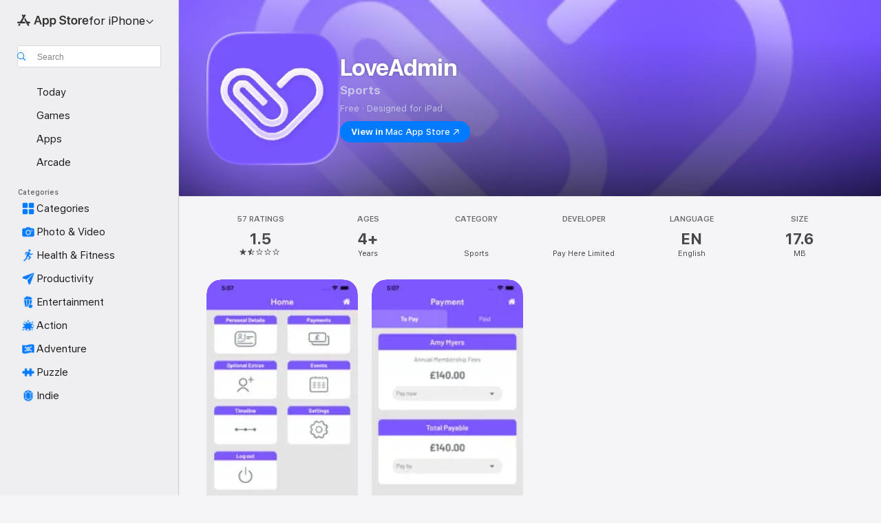

--- FILE ---
content_type: text/html
request_url: https://apps.apple.com/gb/app/loveadmin/id1443804034
body_size: 41231
content:
<!DOCTYPE html>
<html dir="ltr" lang="en-GB">
    <head>
        <meta charset="utf-8" />
        <meta http-equiv="X-UA-Compatible" content="IE=edge" />
        <meta name="viewport" content="width=device-width,initial-scale=1" />
        <meta name="applicable-device" content="pc,mobile" />
        <meta name="referrer" content="strict-origin" />

        <link
            rel="apple-touch-icon"
            sizes="180x180"
            href="/assets/favicon/favicon-180.png"
        />

        <link
            rel="icon"
            type="image/png"
            sizes="32x32"
            href="/assets/favicon/favicon-32.png"
        />

        <link
            rel="icon"
            type="image/png"
            sizes="16x16"
            href="/assets/favicon/favicon-16.png"
        />

        <link
            rel="mask-icon"
            href="/assets/favicon/favicon.svg"
            color="#1d70f2"
        />

        <link rel="manifest" href="/manifest.json" />
        <title>‎LoveAdmin App - App Store</title><!-- HEAD_svelte-h7hqm6_START --><meta name="version" content="2550.11.0-external"><!-- HEAD_svelte-h7hqm6_END --><!-- HEAD_svelte-1frznod_START --><link rel="preconnect" href="//www.apple.com/wss/fonts" crossorigin="anonymous"><link rel="stylesheet" as="style" href="//www.apple.com/wss/fonts?families=SF+Pro,v4%7CSF+Pro+Icons,v1&amp;display=swap" type="text/css" referrerpolicy="strict-origin-when-cross-origin"><!-- HEAD_svelte-1frznod_END --><!-- HEAD_svelte-eg3hvx_START -->    <meta name="description" content="Download LoveAdmin by Pay Here Limited on the App Store. See screenshots, ratings and reviews, user tips and more games like LoveAdmin.">  <link rel="canonical" href="https://apps.apple.com/gb/app/loveadmin/id1443804034">        <meta name="apple:title" content="LoveAdmin App - App Store"> <meta name="apple:description" content="Download LoveAdmin by Pay Here Limited on the App Store. See screenshots, ratings and reviews, user tips and more games like LoveAdmin.">   <meta property="og:title" content="LoveAdmin App - App Store"> <meta property="og:description" content="Download LoveAdmin by Pay Here Limited on the App Store. See screenshots, ratings and reviews, user tips and more games like LoveAdmin."> <meta property="og:site_name" content="App Store"> <meta property="og:url" content="https://apps.apple.com/gb/app/loveadmin/id1443804034"> <meta property="og:image" content="https://is1-ssl.mzstatic.com/image/thumb/Purple115/v4/5c/8b/4e/5c8b4e5e-f5e8-488e-db9b-b66663b47fcd/AppIcon-1x_U007emarketing-0-7-0-85-220.png/1200x630wa.jpg"> <meta property="og:image:secure_url" content="https://is1-ssl.mzstatic.com/image/thumb/Purple115/v4/5c/8b/4e/5c8b4e5e-f5e8-488e-db9b-b66663b47fcd/AppIcon-1x_U007emarketing-0-7-0-85-220.png/1200x630wa.jpg"> <meta property="og:image:alt" content="LoveAdmin on the App Store"> <meta property="og:image:width" content="1200"> <meta property="og:image:height" content="630"> <meta property="og:image:type" content="image/jpg">  <meta property="og:locale" content="en_GB">    <meta name="twitter:title" content="LoveAdmin App - App Store"> <meta name="twitter:description" content="Download LoveAdmin by Pay Here Limited on the App Store. See screenshots, ratings and reviews, user tips and more games like LoveAdmin."> <meta name="twitter:site" content="@AppStore"> <meta name="twitter:image" content="https://is1-ssl.mzstatic.com/image/thumb/Purple115/v4/5c/8b/4e/5c8b4e5e-f5e8-488e-db9b-b66663b47fcd/AppIcon-1x_U007emarketing-0-7-0-85-220.png/1200x630wa.jpg"> <meta name="twitter:image:alt" content="LoveAdmin on the App Store">    <script id="organization" type="application/ld+json">{"@context":"https://schema.org","@id":"https://apps.apple.com/#organization","@type":"Organization","name":"App Store","url":"https://apps.apple.com","logo":"https://apps.apple.com/assets/app-store.png","sameAs":["https://www.wikidata.org/wiki/Q368215","https://twitter.com/AppStore","https://www.instagram.com/appstore/","https://www.facebook.com/appstore/"],"parentOrganization":{"@type":"Organization","name":"Apple","@id":"https://www.apple.com/#organization","url":"https://www.apple.com/"}}</script>   <!-- HTML_TAG_START -->
                <script id=software-application type="application/ld+json">
                    {"@context":"https://schema.org","@type":"SoftwareApplication","name":"LoveAdmin","description":"The LoveAdmin App allows members / customers of organisations that use the LoveAdmin platform to keep information up-to-date, register for events, make payments and view content. For administrators, the app allows you to post videos/pictures, record what levels and skills people are working and record attendance.","image":"https://is1-ssl.mzstatic.com/image/thumb/Purple115/v4/5c/8b/4e/5c8b4e5e-f5e8-488e-db9b-b66663b47fcd/AppIcon-1x_U007emarketing-0-7-0-85-220.png/1200x630wa.png","availableOnDevice":"iPhone, iPad, iPod","operatingSystem":"Requires iOS 8.0 or later. Compatible with iPhone, iPad and iPod touch.","offers":{"@type":"Offer","price":0,"priceCurrency":"GBP","category":"free"},"applicationCategory":"Sports","aggregateRating":{"@type":"AggregateRating","ratingValue":1.5,"reviewCount":57},"author":{"@type":"Organization","name":"Pay Here Limited","url":"https://apps.apple.com/gb/developer/pay-here-limited/id1097731653"}}
                </script>
                <!-- HTML_TAG_END -->    <!-- HEAD_svelte-eg3hvx_END -->
      <script type="module" crossorigin src="/assets/index~CmXAGhvsky.js"></script>
      <link rel="stylesheet" crossorigin href="/assets/index~BZJvkGJD8q.css">
      <script type="module">import.meta.url;import("_").catch(()=>1);async function* g(){};window.__vite_is_modern_browser=true;</script>
      <script type="module">!function(){if(window.__vite_is_modern_browser)return;console.warn("vite: loading legacy chunks, syntax error above and the same error below should be ignored");var e=document.getElementById("vite-legacy-polyfill"),n=document.createElement("script");n.src=e.src,n.onload=function(){System.import(document.getElementById('vite-legacy-entry').getAttribute('data-src'))},document.body.appendChild(n)}();</script>
    </head>

    <body>

        <div class="body-container">
               <div class="app-container svelte-sh6d9r" data-testid="app-container"><div class="navigation-container svelte-sh6d9r"><div class="navigation-wrapper svelte-1qmvp5w"><nav data-testid="navigation" class="navigation svelte-13li0vp"><div class="navigation__header svelte-13li0vp"><div slot="logo" class="platform-selector-container svelte-1qmvp5w"><span id="app-store-icon-contianer" class="app-store-icon-container svelte-1qmvp5w" role="img" aria-label="App Store"><svg width="121" height="21" viewBox="0 0 121 21" xmlns="http://www.w3.org/2000/svg" focusable="false"><g fill="currentColor" fill-rule="nonzero" opacity=".9"><path d="M11.417 12.204H8.094l5.8-10.067c.19-.328.25-.683.178-1.065a1.214 1.214 0 0 0-.637-.87c-.357-.21-.717-.25-1.082-.121a1.43 1.43 0 0 0-.811.684l-.575.942-.572-.942a1.46 1.46 0 0 0-.81-.69c-.361-.132-.722-.09-1.084.128-.354.204-.563.495-.628.874-.065.379-.003.732.188 1.06L9.412 4.45l-4.49 7.755H1.434c-.37 0-.7.126-.994.378-.293.253-.44.583-.44.992 0 .404.147.731.44.983.293.252.625.378.994.378h11.979a2.449 2.449 0 0 0-.017-1.242 2.097 2.097 0 0 0-.66-1.06c-.327-.286-.767-.429-1.32-.429Zm9.086 0h-3.477l-3.798-6.559c-.38.28-.65.694-.811 1.244a4.654 4.654 0 0 0-.154 1.755c.058.62.226 1.172.506 1.656l4.798 8.288c.184.327.457.555.818.685.36.13.721.093 1.084-.112.355-.199.569-.489.64-.87.072-.382.013-.74-.179-1.073L18.6 14.935h1.904c.374 0 .707-.126.998-.378.29-.252.436-.58.436-.983 0-.409-.146-.74-.436-.992a1.479 1.479 0 0 0-.998-.378Zm-17.72 3.713-.758 1.3c-.19.334-.251.69-.184 1.069.068.378.276.67.625.875.368.21.732.249 1.094.116a1.51 1.51 0 0 0 .818-.689l1.106-1.881c-.088-.159-.257-.325-.506-.498a2.474 2.474 0 0 0-.937-.374c-.376-.075-.795-.048-1.257.082ZM28.145 16.906h2.768l1.251-3.825h5.506l1.251 3.825h2.78L36.408 2.109h-2.973l-5.291 14.797Zm6.747-12.162h.061l2.05 6.296h-4.172l2.06-6.296ZM43.013 20.494h2.553V15.07h.051c.615 1.272 1.856 2.05 3.404 2.05 2.728 0 4.471-2.152 4.471-5.639v-.01c0-3.507-1.743-5.66-4.501-5.66-1.559 0-2.748.8-3.374 2.102h-.051V6.036h-2.553v14.458Zm5.219-5.526c-1.58 0-2.687-1.364-2.687-3.487v-.01c0-2.133 1.108-3.507 2.687-3.507 1.63 0 2.656 1.333 2.656 3.507v.01c0 2.143-1.026 3.487-2.656 3.487ZM55.133 20.494h2.553V15.07h.051c.616 1.272 1.856 2.05 3.405 2.05 2.727 0 4.47-2.152 4.47-5.639v-.01c0-3.507-1.743-5.66-4.501-5.66-1.559 0-2.748.8-3.374 2.102h-.051V6.036h-2.553v14.458Zm5.219-5.526c-1.58 0-2.687-1.364-2.687-3.487v-.01c0-2.133 1.108-3.507 2.687-3.507 1.63 0 2.656 1.333 2.656 3.507v.01c0 2.143-1.026 3.487-2.656 3.487ZM76.912 17.162c3.61 0 5.783-1.754 5.783-4.512v-.01c0-2.307-1.343-3.558-4.42-4.194l-1.599-.328c-1.784-.37-2.594-.984-2.594-2.03v-.01c0-1.18 1.077-1.99 2.81-2 1.66 0 2.799.769 2.973 2.06l.02.124h2.533l-.01-.174c-.154-2.533-2.266-4.235-5.496-4.235-3.189 0-5.476 1.763-5.486 4.368v.01c0 2.205 1.436 3.558 4.348 4.163l1.59.328c1.906.4 2.676.995 2.676 2.102v.01c0 1.272-1.17 2.103-3.036 2.103-1.856 0-3.158-.79-3.353-2.061l-.02-.123h-2.533l.01.154c.175 2.655 2.41 4.255 5.804 4.255ZM88.458 17.12c.513 0 .964-.05 1.261-.091V15.11c-.174.01-.369.041-.615.041-.933 0-1.405-.338-1.405-1.405V8.005h2.02V6.036H87.7V3.278h-2.594v2.758h-1.538v1.97h1.538v5.957c0 2.235 1.077 3.158 3.353 3.158ZM96.271 17.12c3.19 0 5.26-2.122 5.26-5.649v-.02c0-3.507-2.101-5.64-5.27-5.64-3.158 0-5.25 2.153-5.25 5.64v.02c0 3.517 2.061 5.65 5.26 5.65Zm.01-2.06c-1.63 0-2.665-1.302-2.665-3.589v-.02c0-2.256 1.056-3.569 2.645-3.569 1.62 0 2.666 1.302 2.666 3.568v.021c0 2.276-1.035 3.589-2.645 3.589ZM103.172 16.906h2.554v-6.307c0-1.61.871-2.522 2.317-2.522.43 0 .82.061 1.036.143V5.913a3.326 3.326 0 0 0-.81-.102c-1.251 0-2.154.79-2.492 2.102h-.051V6.036h-2.554v10.87ZM115.17 17.12c2.84 0 4.44-1.68 4.778-3.352l.03-.113h-2.389l-.02.072c-.246.728-1.077 1.405-2.348 1.405-1.661 0-2.707-1.128-2.748-3.036h7.608v-.82c0-3.281-1.928-5.465-5.035-5.465s-5.106 2.256-5.106 5.68v.01c0 3.456 1.969 5.62 5.23 5.62Zm-.093-9.31c1.354 0 2.338.862 2.523 2.584h-5.097c.205-1.671 1.22-2.584 2.574-2.584Z" style="mix-blend-mode:normal" transform="translate(.086 .095)"></path></g></svg></span> <nav class="svelte-1hs3qpl"> <button class="menu-trigger svelte-bmr6en" aria-controls="6612e94b-d1ff-43a5-baa4-30c43a9df3c9" aria-haspopup="menu" aria-expanded="false"><span class="platform-selector-text svelte-1hs3qpl" id="platform-selector-text" aria-labelledby="app-store-icon-contianer platform-selector-text" aria-haspopup="menu">for iPhone    <svg xmlns="http://www.w3.org/2000/svg" viewBox="0 0 109.73 100" style="overflow:visible" aria-hidden="false"><path fill="none" d="M0-15h109.73v120H0z"></path><path d="M54.884 70.758c1.234 0 2.435-.477 3.286-1.431l37.78-38.673c.818-.829 1.316-1.885 1.316-3.139 0-2.538-1.907-4.496-4.444-4.496-1.192 0-2.383.528-3.202 1.295L52.251 62.483h5.225l-37.38-38.169c-.808-.767-1.907-1.295-3.139-1.295-2.549 0-4.496 1.958-4.496 4.496 0 1.254.508 2.32 1.326 3.15l37.822 38.673c.891.953 1.99 1.42 3.275 1.42Z"></path></svg></span></button> <ul id="6612e94b-d1ff-43a5-baa4-30c43a9df3c9" hidden tabindex="-1" class="menu-popover focus-visible svelte-bmr6en"><li class="menu-item svelte-bmr6en" role="presentation"><a href="https://apps.apple.com/gb/iphone/today" data-test-id="internal-link"><span class="platform-selector svelte-rn3aot is-active"><div class="icon-container svelte-rn3aot">      <svg viewBox="0 0 62.771 103.335" aria-hidden="false"><path d="M13.275 103.335h36.169c7.963 0 13.326-5.053 13.326-12.665V12.665C62.771 5.053 57.407 0 49.444 0H13.275C5.301 0 0 5.053 0 12.665V90.67c0 7.612 5.301 12.665 13.275 12.665Zm1.005-7.842c-4.09 0-6.427-2.183-6.427-6.116V13.959c0-3.933 2.338-6.106 6.427-6.106h6.27c.766 0 1.181.405 1.181 1.173v1.109c.001 2.002 1.35 3.413 3.352 3.413h12.605c2.054 0 3.34-1.411 3.34-3.413v-1.11c0-.766.415-1.171 1.183-1.171h6.228c4.141-.001 6.427 2.172 6.427 6.106v75.417c0 3.933-2.286 6.116-6.427 6.116Zm6.775-3.581h20.712c1.296 0 2.27-.924 2.27-2.282s-.973-2.27-2.269-2.27H21.055c-1.358 0-2.27.912-2.27 2.27s.912 2.282 2.27 2.282Z" fill="currentColor"></path></svg></div> <span class="platform-title svelte-rn3aot" aria-label="App Store for iPhone">iPhone</span> </span></a>  </li><li class="menu-item svelte-bmr6en" role="presentation"><a href="https://apps.apple.com/gb/ipad/today" data-test-id="internal-link"><span class="platform-selector svelte-rn3aot"><div class="icon-container svelte-rn3aot">      <svg viewBox="0 0 115.09 89.912" aria-hidden="false"><path d="M15.318 89.912h84.454c10.232 0 15.318-5.107 15.318-15.163V15.163C115.09 5.107 110.004 0 99.772 0H15.318C5.138 0 0 5.086 0 15.163v59.586c0 10.077 5.138 15.163 15.318 15.163Zm.125-7.905c-4.877 0-7.59-2.558-7.59-7.641v-58.82c0-5.032 2.713-7.64 7.59-7.64h84.204c4.834-.001 7.59 2.607 7.59 7.639v58.821c-.001 5.083-2.757 7.64-7.591 7.64Zm23.253-3.739h37.75c1.305 0 2.228-.86 2.228-2.218.001-1.41-.922-2.28-2.229-2.28H38.696c-1.306-.002-2.28.868-2.28 2.278-.001 1.36.974 2.222 2.279 2.222Z" fill="currentColor"></path></svg></div> <span class="platform-title svelte-rn3aot" aria-label="App Store for iPad">iPad</span> </span></a>  </li><li class="menu-item svelte-bmr6en" role="presentation"><a href="https://apps.apple.com/gb/mac/discover" data-test-id="internal-link"><span class="platform-selector svelte-rn3aot"><div class="icon-container svelte-rn3aot">      <svg viewBox="0 0 140.769 79.424" aria-hidden="false"><path d="M0 73.887c0 3.049 2.478 5.537 5.475 5.537h129.82c3.038 0 5.475-2.488 5.475-5.537 0-3.09-2.437-5.578-5.475-5.578H124.59v-57.96C124.59 3.52 120.956 0 114.136 0H26.633c-6.457 0-10.452 3.52-10.452 10.35v57.958H5.475C2.478 68.309 0 70.797 0 73.887Zm24.086-5.578V12.585c0-3.161 1.529-4.742 4.7-4.742h83.198c3.171 0 4.751 1.58 4.751 4.742V68.31ZM55.65 7.843h1.244c.728 0 1.143.363 1.143 1.183v.591c0 2.003 1.286 3.413 3.392 3.413h18.036c1.992 0 3.289-1.41 3.289-3.413v-.591c0-.82.415-1.183 1.183-1.183h1.246v-4.02H55.649Z" fill="currentColor"></path></svg></div> <span class="platform-title svelte-rn3aot" aria-label="App Store for Mac">Mac</span> </span></a>  </li><li class="menu-item svelte-bmr6en" role="presentation"><a href="https://apps.apple.com/gb/vision/apps-and-games" data-test-id="internal-link"><span class="platform-selector svelte-rn3aot"><div class="icon-container svelte-rn3aot">      <svg xmlns="http://www.w3.org/2000/svg" viewBox="0 0 171.057 120" aria-hidden="false"><path d="M45.735 99.548c-19.145 0-33.274-16.993-33.274-39.752 0-37.652 33.058-41.401 73.067-41.401 40.01 0 73.068 3.719 73.068 41.401 0 22.759-14.122 39.752-33.238 39.752-19.916 0-29.459-16.541-39.83-16.541-10.378 0-19.906 16.541-39.793 16.541zm79.732-10.561c13.801 0 22.622-11.339 22.622-29.191 0-28.302-23.431-30.902-62.561-30.902-39.13 0-62.561 2.637-62.561 30.902 0 17.852 8.821 29.191 22.659 29.191 17.367 0 23.469-16.523 39.902-16.523 16.426 0 22.573 16.523 39.939 16.523z" fill="currentColor"></path></svg></div> <span class="platform-title svelte-rn3aot" aria-label="App Store for Vision">Vision</span> </span></a>  </li><li class="menu-item svelte-bmr6en" role="presentation"><a href="https://apps.apple.com/gb/watch/apps-and-games" data-test-id="internal-link"><span class="platform-selector svelte-rn3aot"><div class="icon-container svelte-rn3aot">      <svg viewBox="0 0 70.762 104.469" aria-hidden="false"><path d="M0 71.965c0 7.57 2.937 13.122 8.492 16.165 2.698 1.442 4.232 3.256 5.26 6.483l1.518 5.26c.934 3.123 3.102 4.597 6.39 4.597h22.554c3.403-.001 5.416-1.423 6.391-4.596l1.58-5.261c.965-3.227 2.552-5.04 5.198-6.483 5.555-3.043 8.492-8.595 8.492-16.165V32.503c0-7.569-2.937-13.122-8.492-16.163-2.646-1.444-4.233-3.257-5.198-6.484l-1.58-5.261C49.733 1.525 47.565 0 44.215 0H21.66c-3.288 0-5.456 1.473-6.39 4.595l-1.518 5.26c-.976 3.177-2.51 5.094-5.26 6.485C2.989 19.226 0 24.83 0 32.503Zm64.824-23.17h1.767c2.499-.001 4.171-1.745 4.171-4.474v-6.626c0-2.78-1.67-4.524-4.171-4.524h-1.767ZM7.129 70.92V33.56c0-7.297 4.261-11.673 11.351-11.673h28.925c7.141 0 11.34 4.376 11.34 11.673v37.36c.001 7.285-4.198 11.66-11.339 11.66H18.48c-7.09.001-11.35-4.374-11.35-11.66Z" fill="currentColor"></path></svg></div> <span class="platform-title svelte-rn3aot" aria-label="App Store for Watch">Watch</span> </span></a>  </li><li class="menu-item svelte-bmr6en" role="presentation"><a href="https://apps.apple.com/gb/tv/discover" data-test-id="internal-link"><span class="platform-selector svelte-rn3aot"><div class="icon-container svelte-rn3aot">      <svg viewBox="0 0 122.045 97.575" aria-hidden="false"><path d="M12.523 81.04h97c8.227 0 12.521-4.307 12.521-12.524V12.575C122.045 4.305 117.75 0 109.522 0h-97C4.296 0 0 4.306 0 12.575v55.942c0 8.217 4.295 12.522 12.523 12.522ZM36.49 97.574h49.065a3.93 3.93 0 0 0 3.937-3.914c0-2.249-1.74-3.979-3.937-3.979H36.49c-2.197-.001-3.937 1.729-3.937 3.978a3.93 3.93 0 0 0 3.937 3.916ZM12.658 73.186c-3.172 0-4.805-1.622-4.805-4.794V12.699c0-3.224 1.633-4.845 4.805-4.845h96.73c3.17 0 4.802 1.621 4.802 4.845v55.693c.001 3.172-1.63 4.794-4.803 4.794Z" fill="currentColor"></path></svg></div> <span class="platform-title svelte-rn3aot" aria-label="App Store for TV">TV</span> </span></a>  </li> </ul></nav></div> <div class="search-input-container svelte-1qmvp5w"><div class="search-input-wrapper svelte-f3zl7m"><div data-testid="amp-search-input" aria-controls="search-suggestions" aria-expanded="false" aria-haspopup="listbox" aria-owns="search-suggestions" class="search-input-container svelte-rg26q6" tabindex="-1" role=""><div class="flex-container svelte-rg26q6"><form id="search-input-form" class="svelte-rg26q6"><svg height="16" width="16" viewBox="0 0 16 16" class="search-svg" aria-hidden="true"><path d="M11.87 10.835c.018.015.035.03.051.047l3.864 3.863a.735.735 0 1 1-1.04 1.04l-3.863-3.864a.744.744 0 0 1-.047-.051 6.667 6.667 0 1 1 1.035-1.035zM6.667 12a5.333 5.333 0 1 0 0-10.667 5.333 5.333 0 0 0 0 10.667z"></path></svg> <input value="" aria-autocomplete="list" aria-multiline="false" aria-controls="search-suggestions" aria-label="Search" placeholder="Search" spellcheck="false" autocomplete="off" autocorrect="off" autocapitalize="off" type="text" inputmode="search" class="search-input__text-field svelte-rg26q6" data-testid="search-input__text-field"></form> </div> <div data-testid="search-scope-bar"></div>   </div> </div></div> </div> <div data-testid="navigation-content" class="navigation__content svelte-13li0vp" id="navigation" aria-hidden="false"><div class="navigation__scrollable-container svelte-13li0vp"><div data-testid="navigation-items-primary" class="navigation-items navigation-items--primary svelte-ng61m8"> <ul class="navigation-items__list svelte-ng61m8">  <li class="navigation-item navigation-item__LandingPage_iphone/today_Intent svelte-1a5yt87" aria-selected="false" data-testid="navigation-item"> <a href="https://apps.apple.com/gb/iphone/today" class="navigation-item__link svelte-1a5yt87" role="button" data-testid="https://apps.apple.com/gb/iphone/today" aria-pressed="false"><div class="navigation-item__content svelte-zhx7t9"> <span class="navigation-item__icon svelte-zhx7t9"> <svg xmlns="http://www.w3.org/2000/svg" viewBox="0 0 107.046 120" aria-hidden="true"><path d="M34.77 32.741h39.37c1.72 0 3.005-1.337 3.005-3.058 0-1.658-1.285-2.943-3.005-2.943H34.77c-1.783 0-3.109 1.285-3.109 2.943 0 1.721 1.326 3.058 3.109 3.058zm0 14.16h23.071c1.731 0 3.057-1.337 3.057-3.047 0-1.669-1.326-2.943-3.057-2.943H34.77c-1.783 0-3.109 1.274-3.109 2.943 0 1.71 1.326 3.047 3.109 3.047zm.769 48.307h36.02c4.299 0 6.521-2.212 6.521-6.511V61.581c0-4.299-2.222-6.51-6.521-6.51h-36.02c-4.144 0-6.573 2.211-6.573 6.51v27.116c0 4.299 2.429 6.511 6.573 6.511zm-23.078 1.796c0 10.232 5.034 15.318 15.111 15.318h51.851c10.087 0 15.163-5.086 15.163-15.318v-74.03c0-10.18-5.076-15.317-15.163-15.317H27.572c-10.077 0-15.111 5.137-15.111 15.317zm7.853-.124V23.099c0-4.876 2.61-7.589 7.693-7.589H79.04c5.031 0 7.651 2.713 7.651 7.589V96.88c0 4.876-2.62 7.589-7.651 7.589H28.007c-5.083 0-7.693-2.713-7.693-7.589z"></path></svg> </span> <span class="navigation-item__label svelte-zhx7t9"> Today </span> </div></a>  </li>  <li class="navigation-item navigation-item__LandingPage_iphone/games_Intent svelte-1a5yt87" aria-selected="false" data-testid="navigation-item"> <a href="https://apps.apple.com/gb/iphone/games" class="navigation-item__link svelte-1a5yt87" role="button" data-testid="https://apps.apple.com/gb/iphone/games" aria-pressed="false"><div class="navigation-item__content svelte-zhx7t9"> <span class="navigation-item__icon svelte-zhx7t9"> <svg xmlns="http://www.w3.org/2000/svg" viewBox="0 0 20.904 20.654" aria-hidden="true"><path d="M8.118 20.508c1.026-.225 2.842-.86 3.74-1.553 1.3-1.006 1.924-2.11 1.827-3.896l-.03-.899c.83-.566 1.631-1.26 2.403-2.05 2.715-2.784 4.482-7.208 4.482-11.065C20.54.459 20.071 0 19.485 0c-3.847 0-8.271 1.768-11.054 4.473-.82.81-1.504 1.591-2.06 2.412l-.89-.03c-1.718-.078-2.86.46-3.896 1.817-.693.918-1.338 2.715-1.562 3.75-.147.713.449 1.035.976.898 1.152-.224 2.393-.722 3.399-.644v.634c-.02.45.039.733.38 1.085l1.368 1.357c.36.351.634.42 1.084.4l.625-.02c.107 1.036-.372 2.247-.635 3.4-.186.663.283 1.113.898.976ZM13.89 8.71a2.065 2.065 0 0 1-2.07-2.07c0-1.153.917-2.08 2.07-2.08a2.076 2.076 0 1 1 0 4.15ZM2.59 19.1l1.651-.048c.537-.01.967-.176 1.319-.528.44-.44.556-1.064.478-1.494-.058-.351-.41-.449-.566-.166-.069.098-.127.196-.244.303-.245.254-.43.313-.743.332l-.966.059a.265.265 0 0 1-.274-.264l.059-.977c.02-.322.088-.508.332-.732a1.53 1.53 0 0 1 .312-.244c.274-.127.176-.527-.166-.576a1.78 1.78 0 0 0-1.494.488c-.361.371-.527.781-.537 1.309l-.049 1.65c-.02.547.352.908.889.889Z" fill="currentColor"></path></svg> </span> <span class="navigation-item__label svelte-zhx7t9"> Games </span> </div></a>  </li>  <li class="navigation-item navigation-item__LandingPage_iphone/apps_Intent svelte-1a5yt87" aria-selected="false" data-testid="navigation-item"> <a href="https://apps.apple.com/gb/iphone/apps" class="navigation-item__link svelte-1a5yt87" role="button" data-testid="https://apps.apple.com/gb/iphone/apps" aria-pressed="false"><div class="navigation-item__content svelte-zhx7t9"> <span class="navigation-item__icon svelte-zhx7t9"> <svg xmlns="http://www.w3.org/2000/svg" viewBox="0 0 24.805 23.486" aria-hidden="true"><g fill="currentColor"><path d="m2.48 15.137 6.036 2.754c1.445.664 2.578.976 3.7.976 1.134 0 2.266-.312 3.712-.976l6.035-2.754c.044-.02.087-.04.127-.063.458.395.625.835.625 1.293 0 .674-.352 1.299-1.475 1.807l-6.025 2.754c-1.26.576-2.158.82-2.998.82-.83 0-1.729-.244-2.988-.82l-6.026-2.754C2.08 17.666 1.73 17.04 1.73 16.367c0-.459.163-.9.622-1.294Z"></path><path d="m2.48 10.479 6.036 2.763c1.445.654 2.578.977 3.7.977 1.134 0 2.266-.322 3.712-.977l6.035-2.764c.036-.016.07-.032.103-.05.476.397.649.844.649 1.31 0 .674-.352 1.3-1.475 1.817l-6.025 2.744c-1.26.576-2.158.82-2.998.82-.83 0-1.729-.244-2.988-.82l-6.026-2.744c-1.123-.518-1.474-1.143-1.474-1.817 0-.466.168-.914.646-1.311Z"></path><path d="M12.217 12.49c.84 0 1.738-.244 2.998-.82l6.025-2.754c1.123-.508 1.475-1.133 1.475-1.807 0-.683-.361-1.308-1.475-1.816l-6.045-2.744c-1.23-.557-2.129-.82-2.978-.82-.84 0-1.739.263-2.979.82L3.203 5.293C2.08 5.801 1.73 6.426 1.73 7.109c0 .674.351 1.3 1.474 1.807L9.23 11.67c1.26.576 2.158.82 2.988.82Z"></path></g></svg> </span> <span class="navigation-item__label svelte-zhx7t9"> Apps </span> </div></a>  </li>  <li class="navigation-item navigation-item__LandingPage_iphone/arcade_Intent svelte-1a5yt87" aria-selected="false" data-testid="navigation-item"> <a href="https://apps.apple.com/gb/iphone/arcade" class="navigation-item__link svelte-1a5yt87" role="button" data-testid="https://apps.apple.com/gb/iphone/arcade" aria-pressed="false"><div class="navigation-item__content svelte-zhx7t9"> <span class="navigation-item__icon svelte-zhx7t9"> <svg xmlns="http://www.w3.org/2000/svg" viewBox="0 0 23.623 21.396" aria-hidden="true"><path d="M11.63 21.396a7.621 7.621 0 0 0 3.282-.712l6.777-3.047c1.055-.479 1.573-.87 1.573-1.7v-.742c0-.322-.342-.39-.528-.302l-7.275 3.3a9.272 9.272 0 0 1-3.818.82c-1.309 0-2.373-.175-3.819-.84l-7.285-3.3c-.185-.088-.537 0-.537.322v.742c0 .83.518 1.221 1.582 1.7l6.768 3.047c.918.41 1.923.712 3.28.712Zm.01-3.72a7.972 7.972 0 0 0 3.301-.703l6.895-3.135c.596-.273 1.426-.732 1.426-1.416 0-.684-.84-1.143-1.446-1.416L14.941 7.87a7.873 7.873 0 0 0-2.45-.654v5.43c0 .283-.333.546-.85.546-.508 0-.84-.263-.84-.546v-5.43c-.899.097-1.7.322-2.451.654l-7.305 3.34c-.703.312-1.016.752-1.016 1.21 0 .46.313.9.996 1.212l7.325 3.34a7.832 7.832 0 0 0 3.29.703Zm-7.09-4.287c-.859 0-1.552-.42-1.552-.957 0-.528.693-.948 1.553-.948s1.543.42 1.543.948c0 .537-.684.957-1.543.957Zm7.09-6.973a3.193 3.193 0 0 1-3.193-3.184C8.447 1.475 9.883.06 11.641.06a3.168 3.168 0 0 1 3.174 3.173 3.176 3.176 0 0 1-3.174 3.184Z" fill="currentColor"></path></svg> </span> <span class="navigation-item__label svelte-zhx7t9"> Arcade </span> </div></a>  </li></ul> </div>   <div slot="after-navigation-items" class="platform-selector-inline svelte-1qmvp5w"><h3 class="svelte-1qmvp5w">Platform</h3> <ul class="svelte-1qmvp5w">  <li><a href="https://apps.apple.com/gb/iphone/today" data-test-id="internal-link"><span class="platform svelte-1qmvp5w is-active"><div class="icon-container svelte-1qmvp5w" aria-hidden="true">      <svg viewBox="0 0 62.771 103.335" aria-hidden="false"><path d="M13.275 103.335h36.169c7.963 0 13.326-5.053 13.326-12.665V12.665C62.771 5.053 57.407 0 49.444 0H13.275C5.301 0 0 5.053 0 12.665V90.67c0 7.612 5.301 12.665 13.275 12.665Zm1.005-7.842c-4.09 0-6.427-2.183-6.427-6.116V13.959c0-3.933 2.338-6.106 6.427-6.106h6.27c.766 0 1.181.405 1.181 1.173v1.109c.001 2.002 1.35 3.413 3.352 3.413h12.605c2.054 0 3.34-1.411 3.34-3.413v-1.11c0-.766.415-1.171 1.183-1.171h6.228c4.141-.001 6.427 2.172 6.427 6.106v75.417c0 3.933-2.286 6.116-6.427 6.116Zm6.775-3.581h20.712c1.296 0 2.27-.924 2.27-2.282s-.973-2.27-2.269-2.27H21.055c-1.358 0-2.27.912-2.27 2.27s.912 2.282 2.27 2.282Z" fill="currentColor"></path></svg> </div> <span class="platform-title svelte-1qmvp5w">iPhone</span> </span> </a> </li>  <li><a href="https://apps.apple.com/gb/ipad/today" data-test-id="internal-link"><span class="platform svelte-1qmvp5w"><div class="icon-container svelte-1qmvp5w" aria-hidden="true">      <svg viewBox="0 0 115.09 89.912" aria-hidden="false"><path d="M15.318 89.912h84.454c10.232 0 15.318-5.107 15.318-15.163V15.163C115.09 5.107 110.004 0 99.772 0H15.318C5.138 0 0 5.086 0 15.163v59.586c0 10.077 5.138 15.163 15.318 15.163Zm.125-7.905c-4.877 0-7.59-2.558-7.59-7.641v-58.82c0-5.032 2.713-7.64 7.59-7.64h84.204c4.834-.001 7.59 2.607 7.59 7.639v58.821c-.001 5.083-2.757 7.64-7.591 7.64Zm23.253-3.739h37.75c1.305 0 2.228-.86 2.228-2.218.001-1.41-.922-2.28-2.229-2.28H38.696c-1.306-.002-2.28.868-2.28 2.278-.001 1.36.974 2.222 2.279 2.222Z" fill="currentColor"></path></svg> </div> <span class="platform-title svelte-1qmvp5w">iPad</span> </span> </a> </li>  <li><a href="https://apps.apple.com/gb/mac/discover" data-test-id="internal-link"><span class="platform svelte-1qmvp5w"><div class="icon-container svelte-1qmvp5w" aria-hidden="true">      <svg viewBox="0 0 140.769 79.424" aria-hidden="false"><path d="M0 73.887c0 3.049 2.478 5.537 5.475 5.537h129.82c3.038 0 5.475-2.488 5.475-5.537 0-3.09-2.437-5.578-5.475-5.578H124.59v-57.96C124.59 3.52 120.956 0 114.136 0H26.633c-6.457 0-10.452 3.52-10.452 10.35v57.958H5.475C2.478 68.309 0 70.797 0 73.887Zm24.086-5.578V12.585c0-3.161 1.529-4.742 4.7-4.742h83.198c3.171 0 4.751 1.58 4.751 4.742V68.31ZM55.65 7.843h1.244c.728 0 1.143.363 1.143 1.183v.591c0 2.003 1.286 3.413 3.392 3.413h18.036c1.992 0 3.289-1.41 3.289-3.413v-.591c0-.82.415-1.183 1.183-1.183h1.246v-4.02H55.649Z" fill="currentColor"></path></svg> </div> <span class="platform-title svelte-1qmvp5w">Mac</span> </span> </a> </li>  <li><a href="https://apps.apple.com/gb/vision/apps-and-games" data-test-id="internal-link"><span class="platform svelte-1qmvp5w"><div class="icon-container svelte-1qmvp5w" aria-hidden="true">      <svg xmlns="http://www.w3.org/2000/svg" viewBox="0 0 171.057 120" aria-hidden="false"><path d="M45.735 99.548c-19.145 0-33.274-16.993-33.274-39.752 0-37.652 33.058-41.401 73.067-41.401 40.01 0 73.068 3.719 73.068 41.401 0 22.759-14.122 39.752-33.238 39.752-19.916 0-29.459-16.541-39.83-16.541-10.378 0-19.906 16.541-39.793 16.541zm79.732-10.561c13.801 0 22.622-11.339 22.622-29.191 0-28.302-23.431-30.902-62.561-30.902-39.13 0-62.561 2.637-62.561 30.902 0 17.852 8.821 29.191 22.659 29.191 17.367 0 23.469-16.523 39.902-16.523 16.426 0 22.573 16.523 39.939 16.523z" fill="currentColor"></path></svg> </div> <span class="platform-title svelte-1qmvp5w">Vision</span> </span> </a> </li>  <li><a href="https://apps.apple.com/gb/watch/apps-and-games" data-test-id="internal-link"><span class="platform svelte-1qmvp5w"><div class="icon-container svelte-1qmvp5w" aria-hidden="true">      <svg viewBox="0 0 70.762 104.469" aria-hidden="false"><path d="M0 71.965c0 7.57 2.937 13.122 8.492 16.165 2.698 1.442 4.232 3.256 5.26 6.483l1.518 5.26c.934 3.123 3.102 4.597 6.39 4.597h22.554c3.403-.001 5.416-1.423 6.391-4.596l1.58-5.261c.965-3.227 2.552-5.04 5.198-6.483 5.555-3.043 8.492-8.595 8.492-16.165V32.503c0-7.569-2.937-13.122-8.492-16.163-2.646-1.444-4.233-3.257-5.198-6.484l-1.58-5.261C49.733 1.525 47.565 0 44.215 0H21.66c-3.288 0-5.456 1.473-6.39 4.595l-1.518 5.26c-.976 3.177-2.51 5.094-5.26 6.485C2.989 19.226 0 24.83 0 32.503Zm64.824-23.17h1.767c2.499-.001 4.171-1.745 4.171-4.474v-6.626c0-2.78-1.67-4.524-4.171-4.524h-1.767ZM7.129 70.92V33.56c0-7.297 4.261-11.673 11.351-11.673h28.925c7.141 0 11.34 4.376 11.34 11.673v37.36c.001 7.285-4.198 11.66-11.339 11.66H18.48c-7.09.001-11.35-4.374-11.35-11.66Z" fill="currentColor"></path></svg> </div> <span class="platform-title svelte-1qmvp5w">Watch</span> </span> </a> </li>  <li><a href="https://apps.apple.com/gb/tv/discover" data-test-id="internal-link"><span class="platform svelte-1qmvp5w"><div class="icon-container svelte-1qmvp5w" aria-hidden="true">      <svg viewBox="0 0 122.045 97.575" aria-hidden="false"><path d="M12.523 81.04h97c8.227 0 12.521-4.307 12.521-12.524V12.575C122.045 4.305 117.75 0 109.522 0h-97C4.296 0 0 4.306 0 12.575v55.942c0 8.217 4.295 12.522 12.523 12.522ZM36.49 97.574h49.065a3.93 3.93 0 0 0 3.937-3.914c0-2.249-1.74-3.979-3.937-3.979H36.49c-2.197-.001-3.937 1.729-3.937 3.978a3.93 3.93 0 0 0 3.937 3.916ZM12.658 73.186c-3.172 0-4.805-1.622-4.805-4.794V12.699c0-3.224 1.633-4.845 4.805-4.845h96.73c3.17 0 4.802 1.621 4.802 4.845v55.693c.001 3.172-1.63 4.794-4.803 4.794Z" fill="currentColor"></path></svg> </div> <span class="platform-title svelte-1qmvp5w">TV</span> </span> </a> </li></ul></div></div> <div class="navigation__native-cta"></div></div> </nav> </div></div> <div style="display: flex; position: relative; flex-direction: column; min-height: 100vh; "><main class="page-container svelte-sh6d9r">   <dialog data-testid="dialog" class="svelte-1a4zf5b" id="" aria-hidden="true"><div class="modal-content svelte-1lx4bs1"></div> </dialog> <div class="default-page-container svelte-yudjcw" data-testid="default-page-container">    <section data-test-id="shelf-wrapper" class="shelf svelte-1svznay"> <div class="container svelte-1bm25t" style="--background-color: rgb(85,55,204); --background-image: url(https://is1-ssl.mzstatic.com/image/thumb/Purple115/v4/5c/8b/4e/5c8b4e5e-f5e8-488e-db9b-b66663b47fcd/AppIcon-1x_U007emarketing-0-7-0-85-220.png/400x400bb.webp);"><div class="rotate svelte-1bm25t"></div> <div class="blur svelte-1bm25t"></div> <div class="content-container svelte-1bm25t"><div class="app-icon-contianer svelte-1bm25t without-border" aria-hidden="true"><div class="app-icon svelte-166xw8t     rounded-rect-prerendered" style=""><div data-testid="artwork-component" class="artwork-component artwork-component--aspect-ratio artwork-component--orientation-square svelte-uduhys    artwork-component--fullwidth    artwork-component--has-borders artwork-component--no-anchor" style="
            --artwork-bg-color: rgb(85,55,204);
            --aspect-ratio: 1;
            --placeholder-bg-color: rgb(85,55,204);
       ">   <picture class="svelte-uduhys"><source sizes="200px" srcset="https://is1-ssl.mzstatic.com/image/thumb/Purple115/v4/5c/8b/4e/5c8b4e5e-f5e8-488e-db9b-b66663b47fcd/AppIcon-1x_U007emarketing-0-7-0-85-220.png/200x200ia-75.webp 200w,https://is1-ssl.mzstatic.com/image/thumb/Purple115/v4/5c/8b/4e/5c8b4e5e-f5e8-488e-db9b-b66663b47fcd/AppIcon-1x_U007emarketing-0-7-0-85-220.png/400x400ia-75.webp 400w" type="image/webp"> <source sizes="200px" srcset="https://is1-ssl.mzstatic.com/image/thumb/Purple115/v4/5c/8b/4e/5c8b4e5e-f5e8-488e-db9b-b66663b47fcd/AppIcon-1x_U007emarketing-0-7-0-85-220.png/200x200ia-75.jpg 200w,https://is1-ssl.mzstatic.com/image/thumb/Purple115/v4/5c/8b/4e/5c8b4e5e-f5e8-488e-db9b-b66663b47fcd/AppIcon-1x_U007emarketing-0-7-0-85-220.png/400x400ia-75.jpg 400w" type="image/jpeg"> <img alt="" class="artwork-component__contents artwork-component__image svelte-uduhys" loading="lazy" src="/assets/artwork/1x1.gif" role="presentation" decoding="async" width="200" height="200" fetchpriority="auto" style="opacity: 1;"></picture> </div> </div> <div class="glow svelte-1bm25t"><div class="app-icon svelte-166xw8t     rounded-rect-prerendered" style=""><div data-testid="artwork-component" class="artwork-component artwork-component--aspect-ratio artwork-component--orientation-square svelte-uduhys    artwork-component--fullwidth    artwork-component--has-borders artwork-component--no-anchor" style="
            --artwork-bg-color: rgb(85,55,204);
            --aspect-ratio: 1;
            --placeholder-bg-color: rgb(85,55,204);
       ">   <picture class="svelte-uduhys"><source sizes="200px" srcset="https://is1-ssl.mzstatic.com/image/thumb/Purple115/v4/5c/8b/4e/5c8b4e5e-f5e8-488e-db9b-b66663b47fcd/AppIcon-1x_U007emarketing-0-7-0-85-220.png/200x200ia-75.webp 200w,https://is1-ssl.mzstatic.com/image/thumb/Purple115/v4/5c/8b/4e/5c8b4e5e-f5e8-488e-db9b-b66663b47fcd/AppIcon-1x_U007emarketing-0-7-0-85-220.png/400x400ia-75.webp 400w" type="image/webp"> <source sizes="200px" srcset="https://is1-ssl.mzstatic.com/image/thumb/Purple115/v4/5c/8b/4e/5c8b4e5e-f5e8-488e-db9b-b66663b47fcd/AppIcon-1x_U007emarketing-0-7-0-85-220.png/200x200ia-75.jpg 200w,https://is1-ssl.mzstatic.com/image/thumb/Purple115/v4/5c/8b/4e/5c8b4e5e-f5e8-488e-db9b-b66663b47fcd/AppIcon-1x_U007emarketing-0-7-0-85-220.png/400x400ia-75.jpg 400w" type="image/jpeg"> <img alt="" class="artwork-component__contents artwork-component__image svelte-uduhys" loading="lazy" src="/assets/artwork/1x1.gif" role="presentation" decoding="async" width="200" height="200" fetchpriority="auto" style="opacity: 1;"></picture> </div> </div></div></div> <section class="svelte-1bm25t"> <h1 class="svelte-1bm25t">LoveAdmin</h1> <h2 class="subtitle svelte-1bm25t">Sports</h2>  <p class="attributes svelte-1bm25t">Free · Designed for iPad</p> <div class="buttons-container svelte-1bm25t">  <button aria-label="Share" class="svelte-1hg02ca  with-label">   <svg viewBox="0 0 86.639 110.16" aria-hidden="true"><path d="M15.318 110.16H71.32c10.233 0 15.32-5.107 15.32-15.163v-48.65c0-10.067-5.087-15.165-15.319-15.165H57.736v7.896h13.46c4.784 0 7.591 2.62 7.591 7.652v47.884c-.001 5.083-2.808 7.64-7.591 7.64H15.444c-4.878.001-7.591-2.556-7.591-7.639V46.73c0-5.032 2.713-7.652 7.59-7.652h13.481v-7.895H15.318C5.138 31.183 0 36.26 0 46.346v48.651c0 10.077 5.138 15.163 15.318 15.163Z"></path><path d="M43.294 71.932c2.124 0 3.926-1.752 3.926-3.823V18.013l-.32-7.34 3.27 3.489 7.403 7.868a3.662 3.662 0 0 0 2.642 1.16c2.051 0 3.595-1.44 3.595-3.398 0-1.088-.435-1.844-1.202-2.56L46.122 1.306C45.148.332 44.33 0 43.294 0c-.985 0-1.814.332-2.829 1.305L23.97 17.233c-.716.715-1.151 1.471-1.151 2.559 0 1.958 1.481 3.398 3.543 3.398.933 0 1.98-.394 2.684-1.16l7.412-7.868 3.282-3.5-.321 7.351V68.11c0 2.07 1.803 3.822 3.875 3.822Z"></path></svg> Share </button></div></section></div></div> </section>   <section id="informationRibbon" data-test-id="shelf-wrapper" class="shelf svelte-1svznay   margin-top padding-top"> <div class="inforibbon-shelf-wrapper svelte-zc5hwl">  <div class="horizontal-shelf svelte-9mb6lb" data-test-id="horizontal-shelf"><section data-testid="shelf-component" class="shelf-grid shelf-grid--onhover svelte-12rmzef" style="
            --grid-max-content-xsmall: 144px; --grid-column-gap-xsmall: 10px; --grid-row-gap-xsmall: 0px; --grid-small: 5; --grid-column-gap-small: 20px; --grid-row-gap-small: 0px; --grid-medium: 6; --grid-column-gap-medium: 0px; --grid-row-gap-medium: 0px; --grid-large: 8; --grid-column-gap-large: 0px; --grid-row-gap-large: 0px; --grid-xlarge: 8; --grid-column-gap-xlarge: 0px; --grid-row-gap-xlarge: 0px;
            --grid-type: ProductBadge;
            --grid-rows: 1;
            --standard-lockup-shadow-offset: 15px;
            
        "> <div class="shelf-grid__body svelte-12rmzef" data-testid="shelf-body">   <button disabled aria-label="Previous Page" type="button" class="shelf-grid-nav__arrow shelf-grid-nav__arrow--left svelte-1xmivhv" data-testid="shelf-button-left" style="--offset: 0px;"><svg viewBox="0 0 9 31" xmlns="http://www.w3.org/2000/svg"><path d="M5.275 29.46a1.61 1.61 0 0 0 1.456 1.077c1.018 0 1.772-.737 1.772-1.737 0-.526-.277-1.186-.449-1.62l-4.68-11.912L8.05 3.363c.172-.442.45-1.116.45-1.625A1.702 1.702 0 0 0 6.728.002a1.603 1.603 0 0 0-1.456 1.09L.675 12.774c-.301.775-.677 1.744-.677 2.495 0 .754.376 1.705.677 2.498L5.272 29.46Z"></path></svg></button> <ul slot="shelf-content" class="shelf-grid__list shelf-grid__list--grid-type-ProductBadge shelf-grid__list--grid-rows-1 svelte-12rmzef" role="list" tabindex="-1" data-testid="shelf-item-list">   <li class="shelf-grid__list-item svelte-12rmzef" data-index="0" aria-hidden="true"><div class="svelte-12rmzef">  <a data-test-id="scroll-link" href="#productRatings"><div class="badge-container svelte-bpc9sn"><div class="badge svelte-bpc9sn"><div class="badge-dt svelte-bpc9sn" role="term"> <div class="multiline-clamp svelte-1a7gcr6" style="--mc-lineClamp: var(--defaultClampOverride, 1);" role="text"> <span class="multiline-clamp__text svelte-1a7gcr6">57 Ratings</span> </div></div> <div class="badge-dd svelte-bpc9sn" role="definition"> <span class="text-container svelte-bpc9sn" aria-hidden="true">1.5</span> <ol class="stars svelte-1fdd9o7" aria-label="1.5 Stars"><li class="star svelte-1fdd9o7"><svg class="icon" viewBox="0 0 64 64"><path d="M13.559 60.051c1.102.86 2.5.565 4.166-.645l14.218-10.455L46.19 59.406c1.666 1.21 3.037 1.505 4.166.645 1.102-.833 1.344-2.204.672-4.166l-5.618-16.718 14.353-10.32c1.666-1.183 2.338-2.42 1.908-3.764-.43-1.29-1.693-1.935-3.763-1.908l-17.605.108-5.348-16.8C34.308 4.496 33.34 3.5 31.944 3.5c-1.372 0-2.34.995-2.984 2.984L23.61 23.283l-17.605-.108c-2.07-.027-3.333.618-3.763 1.908-.457 1.344.242 2.58 1.909 3.763l14.352 10.321-5.617 16.718c-.672 1.962-.43 3.333.672 4.166Z"></path></svg> </li><li class="star svelte-1fdd9o7"><div class="partial-star svelte-1fdd9o7" style="--partial-star-width: 50%;"><svg class="icon" viewBox="0 0 64 64"><path d="M13.559 60.051c1.102.86 2.5.565 4.166-.645l14.218-10.455L46.19 59.406c1.666 1.21 3.037 1.505 4.166.645 1.102-.833 1.344-2.204.672-4.166l-5.618-16.718 14.353-10.32c1.666-1.183 2.338-2.42 1.908-3.764-.43-1.29-1.693-1.935-3.763-1.908l-17.605.108-5.348-16.8C34.308 4.496 33.34 3.5 31.944 3.5c-1.372 0-2.34.995-2.984 2.984L23.61 23.283l-17.605-.108c-2.07-.027-3.333.618-3.763 1.908-.457 1.344.242 2.58 1.909 3.763l14.352 10.321-5.617 16.718c-.672 1.962-.43 3.333.672 4.166Z"></path></svg></div> <svg class="icon" viewBox="0 0 64 64"><path d="M13.559 60.051c1.102.86 2.5.565 4.166-.645l14.218-10.455L46.19 59.406c1.666 1.21 3.037 1.505 4.166.645 1.102-.833 1.344-2.204.672-4.166l-5.618-16.718 14.353-10.32c1.666-1.183 2.338-2.42 1.908-3.764-.43-1.29-1.693-1.935-3.763-1.908l-17.605.108-5.348-16.8C34.308 4.496 33.34 3.5 31.944 3.5c-1.372 0-2.34.995-2.984 2.984L23.61 23.283l-17.605-.108c-2.07-.027-3.333.618-3.763 1.908-.457 1.344.242 2.58 1.909 3.763l14.352 10.321-5.617 16.718c-.672 1.962-.43 3.333.672 4.166Zm3.87-5.321c-.054-.054-.027-.081 0-.242l5.349-15.374c.376-1.049.161-1.882-.78-2.527L8.613 27.341c-.134-.08-.161-.134-.134-.215.027-.08.08-.08.242-.08l16.26.295c1.103.027 1.802-.43 2.151-1.532l4.677-15.562c.027-.162.08-.215.134-.215.08 0 .135.053.162.215l4.676 15.562c.35 1.102 1.048 1.559 2.15 1.532l16.261-.296c.162 0 .216 0 .243.081.027.08-.027.134-.135.215l-13.385 9.246c-.94.645-1.156 1.478-.78 2.527l5.35 15.374c.026.161.053.188 0 .242-.055.08-.135.026-.243-.054l-12.928-9.864c-.86-.672-1.855-.672-2.715 0l-12.928 9.864c-.107.08-.188.134-.242.054Z"></path></svg> </li><li class="star svelte-1fdd9o7"><svg class="icon" viewBox="0 0 64 64"><path d="M13.559 60.051c1.102.86 2.5.565 4.166-.645l14.218-10.455L46.19 59.406c1.666 1.21 3.037 1.505 4.166.645 1.102-.833 1.344-2.204.672-4.166l-5.618-16.718 14.353-10.32c1.666-1.183 2.338-2.42 1.908-3.764-.43-1.29-1.693-1.935-3.763-1.908l-17.605.108-5.348-16.8C34.308 4.496 33.34 3.5 31.944 3.5c-1.372 0-2.34.995-2.984 2.984L23.61 23.283l-17.605-.108c-2.07-.027-3.333.618-3.763 1.908-.457 1.344.242 2.58 1.909 3.763l14.352 10.321-5.617 16.718c-.672 1.962-.43 3.333.672 4.166Zm3.87-5.321c-.054-.054-.027-.081 0-.242l5.349-15.374c.376-1.049.161-1.882-.78-2.527L8.613 27.341c-.134-.08-.161-.134-.134-.215.027-.08.08-.08.242-.08l16.26.295c1.103.027 1.802-.43 2.151-1.532l4.677-15.562c.027-.162.08-.215.134-.215.08 0 .135.053.162.215l4.676 15.562c.35 1.102 1.048 1.559 2.15 1.532l16.261-.296c.162 0 .216 0 .243.081.027.08-.027.134-.135.215l-13.385 9.246c-.94.645-1.156 1.478-.78 2.527l5.35 15.374c.026.161.053.188 0 .242-.055.08-.135.026-.243-.054l-12.928-9.864c-.86-.672-1.855-.672-2.715 0l-12.928 9.864c-.107.08-.188.134-.242.054Z"></path></svg> </li><li class="star svelte-1fdd9o7"><svg class="icon" viewBox="0 0 64 64"><path d="M13.559 60.051c1.102.86 2.5.565 4.166-.645l14.218-10.455L46.19 59.406c1.666 1.21 3.037 1.505 4.166.645 1.102-.833 1.344-2.204.672-4.166l-5.618-16.718 14.353-10.32c1.666-1.183 2.338-2.42 1.908-3.764-.43-1.29-1.693-1.935-3.763-1.908l-17.605.108-5.348-16.8C34.308 4.496 33.34 3.5 31.944 3.5c-1.372 0-2.34.995-2.984 2.984L23.61 23.283l-17.605-.108c-2.07-.027-3.333.618-3.763 1.908-.457 1.344.242 2.58 1.909 3.763l14.352 10.321-5.617 16.718c-.672 1.962-.43 3.333.672 4.166Zm3.87-5.321c-.054-.054-.027-.081 0-.242l5.349-15.374c.376-1.049.161-1.882-.78-2.527L8.613 27.341c-.134-.08-.161-.134-.134-.215.027-.08.08-.08.242-.08l16.26.295c1.103.027 1.802-.43 2.151-1.532l4.677-15.562c.027-.162.08-.215.134-.215.08 0 .135.053.162.215l4.676 15.562c.35 1.102 1.048 1.559 2.15 1.532l16.261-.296c.162 0 .216 0 .243.081.027.08-.027.134-.135.215l-13.385 9.246c-.94.645-1.156 1.478-.78 2.527l5.35 15.374c.026.161.053.188 0 .242-.055.08-.135.026-.243-.054l-12.928-9.864c-.86-.672-1.855-.672-2.715 0l-12.928 9.864c-.107.08-.188.134-.242.054Z"></path></svg> </li><li class="star svelte-1fdd9o7"><svg class="icon" viewBox="0 0 64 64"><path d="M13.559 60.051c1.102.86 2.5.565 4.166-.645l14.218-10.455L46.19 59.406c1.666 1.21 3.037 1.505 4.166.645 1.102-.833 1.344-2.204.672-4.166l-5.618-16.718 14.353-10.32c1.666-1.183 2.338-2.42 1.908-3.764-.43-1.29-1.693-1.935-3.763-1.908l-17.605.108-5.348-16.8C34.308 4.496 33.34 3.5 31.944 3.5c-1.372 0-2.34.995-2.984 2.984L23.61 23.283l-17.605-.108c-2.07-.027-3.333.618-3.763 1.908-.457 1.344.242 2.58 1.909 3.763l14.352 10.321-5.617 16.718c-.672 1.962-.43 3.333.672 4.166Zm3.87-5.321c-.054-.054-.027-.081 0-.242l5.349-15.374c.376-1.049.161-1.882-.78-2.527L8.613 27.341c-.134-.08-.161-.134-.134-.215.027-.08.08-.08.242-.08l16.26.295c1.103.027 1.802-.43 2.151-1.532l4.677-15.562c.027-.162.08-.215.134-.215.08 0 .135.053.162.215l4.676 15.562c.35 1.102 1.048 1.559 2.15 1.532l16.261-.296c.162 0 .216 0 .243.081.027.08-.027.134-.135.215l-13.385 9.246c-.94.645-1.156 1.478-.78 2.527l5.35 15.374c.026.161.053.188 0 .242-.055.08-.135.026-.243-.054l-12.928-9.864c-.86-.672-1.855-.672-2.715 0l-12.928 9.864c-.107.08-.188.134-.242.054Z"></path></svg> </li> </ol></div></div></div></a> </div></li>   <li class="shelf-grid__list-item svelte-12rmzef" data-index="1" aria-hidden="true"><div class="svelte-12rmzef">  <a data-test-id="scroll-link" href="#information"><div class="badge-container svelte-bpc9sn"><div class="badge svelte-bpc9sn"><div class="badge-dt svelte-bpc9sn" role="term"> <div class="multiline-clamp svelte-1a7gcr6" style="--mc-lineClamp: var(--defaultClampOverride, 1);" role="text"> <span class="multiline-clamp__text svelte-1a7gcr6">Ages</span> </div></div> <div class="badge-dd svelte-bpc9sn" role="definition"><span class="svelte-km1qy2">4+</span>  <div class="multiline-clamp svelte-1a7gcr6" style="--mc-lineClamp: var(--defaultClampOverride, 1);" role="text"> <span class="multiline-clamp__text svelte-1a7gcr6">Years</span> </div></div></div></div></a> </div></li>   <li class="shelf-grid__list-item svelte-12rmzef" data-index="2" aria-hidden="true"><div class="svelte-12rmzef">  <a data-test-id="scroll-link" href="#information"><div class="badge-container svelte-bpc9sn"><div class="badge svelte-bpc9sn"><div class="badge-dt svelte-bpc9sn" role="term"> <div class="multiline-clamp svelte-1a7gcr6" style="--mc-lineClamp: var(--defaultClampOverride, 1);" role="text"> <span class="multiline-clamp__text svelte-1a7gcr6">Category</span> </div></div> <div class="badge-dd svelte-bpc9sn" role="definition"><div class="artwork-container svelte-bpc9sn" aria-hidden="true"><div data-testid="artwork-component" class="artwork-component artwork-component--aspect-ratio artwork-component--orientation-square svelte-uduhys    artwork-component--fullwidth" style="
            --artwork-bg-color: transparent;
            --aspect-ratio: 1;
            --placeholder-bg-color: transparent;
       ">   <picture class="svelte-uduhys"><source sizes="48px" srcset="https://is1-ssl.mzstatic.com/image/thumb/Features126/v4/03/6f/03/036f03a8-f83d-4c83-997f-9a3351c70c93/269f8794-a147-4ed1-9683-7ca00011dc2d.png/48x48bb.webp 48w,https://is1-ssl.mzstatic.com/image/thumb/Features126/v4/03/6f/03/036f03a8-f83d-4c83-997f-9a3351c70c93/269f8794-a147-4ed1-9683-7ca00011dc2d.png/96x96bb.webp 96w" type="image/webp"> <source sizes="48px" srcset="https://is1-ssl.mzstatic.com/image/thumb/Features126/v4/03/6f/03/036f03a8-f83d-4c83-997f-9a3351c70c93/269f8794-a147-4ed1-9683-7ca00011dc2d.png/48x48bb-60.jpg 48w,https://is1-ssl.mzstatic.com/image/thumb/Features126/v4/03/6f/03/036f03a8-f83d-4c83-997f-9a3351c70c93/269f8794-a147-4ed1-9683-7ca00011dc2d.png/96x96bb-60.jpg 96w" type="image/jpeg"> <img alt="" class="artwork-component__contents artwork-component__image svelte-uduhys" loading="lazy" src="/assets/artwork/1x1.gif" role="presentation" decoding="async" width="48" height="48" fetchpriority="auto" style="opacity: 1;"></picture> </div></div>  <div class="multiline-clamp svelte-1a7gcr6" style="--mc-lineClamp: var(--defaultClampOverride, 1);" role="text"> <span class="multiline-clamp__text svelte-1a7gcr6">Sports</span> </div></div></div></div></a> </div></li>   <li class="shelf-grid__list-item svelte-12rmzef" data-index="3" aria-hidden="true"><div class="svelte-12rmzef">  <a href="https://apps.apple.com/gb/developer/pay-here-limited/id1097731653" data-test-id="internal-link"><div class="badge-container svelte-bpc9sn"><div class="badge svelte-bpc9sn"><div class="badge-dt svelte-bpc9sn" role="term"> <div class="multiline-clamp svelte-1a7gcr6" style="--mc-lineClamp: var(--defaultClampOverride, 1);" role="text"> <span class="multiline-clamp__text svelte-1a7gcr6">Developer</span> </div></div> <div class="badge-dd svelte-bpc9sn" role="definition"><div class="icon-container color svelte-bpc9sn" aria-hidden="true">      <svg xmlns="http://www.w3.org/2000/svg" viewBox="0 0 114.778 100" style="overflow:visible" aria-hidden="false"><path fill="none" d="M0-15h114.778v120H0z"></path><path d="M27.779 89.768h59.224c10.232 0 15.318-5.107 15.318-15.163V15.019c0-10.056-5.086-15.163-15.318-15.163H27.779c-10.18 0-15.318 5.086-15.318 15.163v59.586c0 10.077 5.138 15.163 15.318 15.163Zm.125-7.905c-4.877 0-7.59-2.558-7.59-7.641v-58.82c0-5.031 2.713-7.64 7.59-7.64h58.974c4.835 0 7.59 2.609 7.59 7.64v58.82c0 5.083-2.755 7.641-7.59 7.641Zm-4.092 2.888H90.99c-2.839-13.705-16.644-23.662-33.563-23.662-16.97 0-30.775 9.957-33.615 23.662Zm33.605-31.834c9.293.104 16.665-7.808 16.665-18.253 0-9.843-7.372-17.9-16.665-17.9-9.345 0-16.769 8.057-16.717 17.9.052 10.445 7.372 18.202 16.717 18.253Z" fill="currentColor"></path></svg></div>  <div class="multiline-clamp svelte-1a7gcr6" style="--mc-lineClamp: var(--defaultClampOverride, 1);" role="text"> <span class="multiline-clamp__text svelte-1a7gcr6">Pay Here Limited</span> </div></div></div></div></a> </div></li>   <li class="shelf-grid__list-item svelte-12rmzef" data-index="4" aria-hidden="true"><div class="svelte-12rmzef">  <a data-test-id="scroll-link" href="#information"><div class="badge-container svelte-bpc9sn"><div class="badge svelte-bpc9sn"><div class="badge-dt svelte-bpc9sn" role="term"> <div class="multiline-clamp svelte-1a7gcr6" style="--mc-lineClamp: var(--defaultClampOverride, 1);" role="text"> <span class="multiline-clamp__text svelte-1a7gcr6">Language</span> </div></div> <div class="badge-dd svelte-bpc9sn" role="definition"><span class="text-container svelte-bpc9sn">EN</span>  <div class="multiline-clamp svelte-1a7gcr6" style="--mc-lineClamp: var(--defaultClampOverride, 1);" role="text"> <span class="multiline-clamp__text svelte-1a7gcr6">English</span> </div></div></div></div></a> </div></li>   <li class="shelf-grid__list-item svelte-12rmzef" data-index="5" aria-hidden="true"><div class="svelte-12rmzef">  <a data-test-id="scroll-link" href="#information"><div class="badge-container svelte-bpc9sn"><div class="badge svelte-bpc9sn"><div class="badge-dt svelte-bpc9sn" role="term"> <div class="multiline-clamp svelte-1a7gcr6" style="--mc-lineClamp: var(--defaultClampOverride, 1);" role="text"> <span class="multiline-clamp__text svelte-1a7gcr6">Size</span> </div></div> <div class="badge-dd svelte-bpc9sn" role="definition"><span class="text-container svelte-bpc9sn">17.6</span>  <div class="multiline-clamp svelte-1a7gcr6" style="--mc-lineClamp: var(--defaultClampOverride, 1);" role="text"> <span class="multiline-clamp__text svelte-1a7gcr6">MB</span> </div></div></div></div></a> </div></li> </ul> <button aria-label="Next Page" type="button" class="shelf-grid-nav__arrow shelf-grid-nav__arrow--right svelte-1xmivhv" data-testid="shelf-button-right" style="--offset: 0px;"><svg viewBox="0 0 9 31" xmlns="http://www.w3.org/2000/svg"><path d="M5.275 29.46a1.61 1.61 0 0 0 1.456 1.077c1.018 0 1.772-.737 1.772-1.737 0-.526-.277-1.186-.449-1.62l-4.68-11.912L8.05 3.363c.172-.442.45-1.116.45-1.625A1.702 1.702 0 0 0 6.728.002a1.603 1.603 0 0 0-1.456 1.09L.675 12.774c-.301.775-.677 1.744-.677 2.495 0 .754.376 1.705.677 2.498L5.272 29.46Z"></path></svg></button></div> </section> </div></div> </section> <section id="product_media_phone_" data-test-id="shelf-wrapper" class="shelf svelte-1svznay    padding-top">   <div class="horizontal-shelf svelte-9mb6lb" data-test-id="horizontal-shelf"><section data-testid="shelf-component" class="shelf-grid shelf-grid--onhover svelte-12rmzef" style="
            --grid-max-content-xsmall: 144px; --grid-column-gap-xsmall: 10px; --grid-row-gap-xsmall: 0px; --grid-small: 3; --grid-column-gap-small: 20px; --grid-row-gap-small: 0px; --grid-medium: 4; --grid-column-gap-medium: 20px; --grid-row-gap-medium: 0px; --grid-large: 5; --grid-column-gap-large: 20px; --grid-row-gap-large: 0px; --grid-xlarge: 5; --grid-column-gap-xlarge: 20px; --grid-row-gap-xlarge: 0px;
            --grid-type: ScreenshotPhone;
            --grid-rows: 1;
            --standard-lockup-shadow-offset: 15px;
            
        "> <div class="shelf-grid__body svelte-12rmzef" data-testid="shelf-body">   <button disabled aria-label="Previous Page" type="button" class="shelf-grid-nav__arrow shelf-grid-nav__arrow--left svelte-1xmivhv" data-testid="shelf-button-left" style="--offset: 0px;"><svg viewBox="0 0 9 31" xmlns="http://www.w3.org/2000/svg"><path d="M5.275 29.46a1.61 1.61 0 0 0 1.456 1.077c1.018 0 1.772-.737 1.772-1.737 0-.526-.277-1.186-.449-1.62l-4.68-11.912L8.05 3.363c.172-.442.45-1.116.45-1.625A1.702 1.702 0 0 0 6.728.002a1.603 1.603 0 0 0-1.456 1.09L.675 12.774c-.301.775-.677 1.744-.677 2.495 0 .754.376 1.705.677 2.498L5.272 29.46Z"></path></svg></button> <ul slot="shelf-content" class="shelf-grid__list shelf-grid__list--grid-type-ScreenshotPhone shelf-grid__list--grid-rows-1 svelte-12rmzef" role="list" tabindex="-1" data-testid="shelf-item-list">   <li class="shelf-grid__list-item svelte-12rmzef" data-index="0" aria-hidden="true"><div class="svelte-12rmzef"><article class="svelte-11oqtv4" style="--aspect-ratio: 0.46184738955823296;"><div class="artwork-container svelte-11oqtv4 iphone-6-5   portrait"><div data-testid="artwork-component" class="artwork-component artwork-component--aspect-ratio artwork-component--orientation-portrait svelte-uduhys    artwork-component--fullwidth" style="
            --artwork-bg-color: rgb(255,255,255);
            --aspect-ratio: 0.46184738955823296;
            --placeholder-bg-color: rgb(255,255,255);
       ">   <picture class="svelte-uduhys"><source sizes="(max-width:739px) 300px,(min-width:740px) and (max-width:999px) 300px,(min-width:1000px) and (max-width:1319px) 157px,(min-width:1320px) and (max-width:1679px) 230px,230px" srcset="https://is1-ssl.mzstatic.com/image/thumb/Purple123/v4/33/4e/f5/334ef501-573b-4512-52a2-7a64b82ae3a4/pr_source.png/300x650bb.webp 300w,https://is1-ssl.mzstatic.com/image/thumb/Purple123/v4/33/4e/f5/334ef501-573b-4512-52a2-7a64b82ae3a4/pr_source.png/157x340bb.webp 157w,https://is1-ssl.mzstatic.com/image/thumb/Purple123/v4/33/4e/f5/334ef501-573b-4512-52a2-7a64b82ae3a4/pr_source.png/230x498bb.webp 230w,https://is1-ssl.mzstatic.com/image/thumb/Purple123/v4/33/4e/f5/334ef501-573b-4512-52a2-7a64b82ae3a4/pr_source.png/600x1300bb.webp 600w,https://is1-ssl.mzstatic.com/image/thumb/Purple123/v4/33/4e/f5/334ef501-573b-4512-52a2-7a64b82ae3a4/pr_source.png/314x680bb.webp 314w,https://is1-ssl.mzstatic.com/image/thumb/Purple123/v4/33/4e/f5/334ef501-573b-4512-52a2-7a64b82ae3a4/pr_source.png/460x996bb.webp 460w" type="image/webp"> <source sizes="(max-width:739px) 300px,(min-width:740px) and (max-width:999px) 300px,(min-width:1000px) and (max-width:1319px) 157px,(min-width:1320px) and (max-width:1679px) 230px,230px" srcset="https://is1-ssl.mzstatic.com/image/thumb/Purple123/v4/33/4e/f5/334ef501-573b-4512-52a2-7a64b82ae3a4/pr_source.png/300x650bb-60.jpg 300w,https://is1-ssl.mzstatic.com/image/thumb/Purple123/v4/33/4e/f5/334ef501-573b-4512-52a2-7a64b82ae3a4/pr_source.png/157x340bb-60.jpg 157w,https://is1-ssl.mzstatic.com/image/thumb/Purple123/v4/33/4e/f5/334ef501-573b-4512-52a2-7a64b82ae3a4/pr_source.png/230x498bb-60.jpg 230w,https://is1-ssl.mzstatic.com/image/thumb/Purple123/v4/33/4e/f5/334ef501-573b-4512-52a2-7a64b82ae3a4/pr_source.png/600x1300bb-60.jpg 600w,https://is1-ssl.mzstatic.com/image/thumb/Purple123/v4/33/4e/f5/334ef501-573b-4512-52a2-7a64b82ae3a4/pr_source.png/314x680bb-60.jpg 314w,https://is1-ssl.mzstatic.com/image/thumb/Purple123/v4/33/4e/f5/334ef501-573b-4512-52a2-7a64b82ae3a4/pr_source.png/460x996bb-60.jpg 460w" type="image/jpeg"> <img alt="" class="artwork-component__contents artwork-component__image svelte-uduhys" loading="lazy" src="/assets/artwork/1x1.gif" role="presentation" decoding="async" width="230" height="498" fetchpriority="auto" style="opacity: 1;"></picture> </div></div></article> </div></li>   <li class="shelf-grid__list-item svelte-12rmzef" data-index="1" aria-hidden="true"><div class="svelte-12rmzef"><article class="svelte-11oqtv4" style="--aspect-ratio: 0.46184738955823296;"><div class="artwork-container svelte-11oqtv4 iphone-6-5   portrait"><div data-testid="artwork-component" class="artwork-component artwork-component--aspect-ratio artwork-component--orientation-portrait svelte-uduhys    artwork-component--fullwidth" style="
            --artwork-bg-color: rgb(255,255,255);
            --aspect-ratio: 0.46184738955823296;
            --placeholder-bg-color: rgb(255,255,255);
       ">   <picture class="svelte-uduhys"><source sizes="(max-width:739px) 300px,(min-width:740px) and (max-width:999px) 300px,(min-width:1000px) and (max-width:1319px) 157px,(min-width:1320px) and (max-width:1679px) 230px,230px" srcset="https://is1-ssl.mzstatic.com/image/thumb/Purple123/v4/9c/25/b6/9c25b6f1-af2b-8320-e564-49ab70890215/pr_source.png/300x650bb.webp 300w,https://is1-ssl.mzstatic.com/image/thumb/Purple123/v4/9c/25/b6/9c25b6f1-af2b-8320-e564-49ab70890215/pr_source.png/157x340bb.webp 157w,https://is1-ssl.mzstatic.com/image/thumb/Purple123/v4/9c/25/b6/9c25b6f1-af2b-8320-e564-49ab70890215/pr_source.png/230x498bb.webp 230w,https://is1-ssl.mzstatic.com/image/thumb/Purple123/v4/9c/25/b6/9c25b6f1-af2b-8320-e564-49ab70890215/pr_source.png/600x1300bb.webp 600w,https://is1-ssl.mzstatic.com/image/thumb/Purple123/v4/9c/25/b6/9c25b6f1-af2b-8320-e564-49ab70890215/pr_source.png/314x680bb.webp 314w,https://is1-ssl.mzstatic.com/image/thumb/Purple123/v4/9c/25/b6/9c25b6f1-af2b-8320-e564-49ab70890215/pr_source.png/460x996bb.webp 460w" type="image/webp"> <source sizes="(max-width:739px) 300px,(min-width:740px) and (max-width:999px) 300px,(min-width:1000px) and (max-width:1319px) 157px,(min-width:1320px) and (max-width:1679px) 230px,230px" srcset="https://is1-ssl.mzstatic.com/image/thumb/Purple123/v4/9c/25/b6/9c25b6f1-af2b-8320-e564-49ab70890215/pr_source.png/300x650bb-60.jpg 300w,https://is1-ssl.mzstatic.com/image/thumb/Purple123/v4/9c/25/b6/9c25b6f1-af2b-8320-e564-49ab70890215/pr_source.png/157x340bb-60.jpg 157w,https://is1-ssl.mzstatic.com/image/thumb/Purple123/v4/9c/25/b6/9c25b6f1-af2b-8320-e564-49ab70890215/pr_source.png/230x498bb-60.jpg 230w,https://is1-ssl.mzstatic.com/image/thumb/Purple123/v4/9c/25/b6/9c25b6f1-af2b-8320-e564-49ab70890215/pr_source.png/600x1300bb-60.jpg 600w,https://is1-ssl.mzstatic.com/image/thumb/Purple123/v4/9c/25/b6/9c25b6f1-af2b-8320-e564-49ab70890215/pr_source.png/314x680bb-60.jpg 314w,https://is1-ssl.mzstatic.com/image/thumb/Purple123/v4/9c/25/b6/9c25b6f1-af2b-8320-e564-49ab70890215/pr_source.png/460x996bb-60.jpg 460w" type="image/jpeg"> <img alt="" class="artwork-component__contents artwork-component__image svelte-uduhys" loading="lazy" src="/assets/artwork/1x1.gif" role="presentation" decoding="async" width="230" height="498" fetchpriority="auto" style="opacity: 1;"></picture> </div></div></article> </div></li> </ul> <button aria-label="Next Page" type="button" class="shelf-grid-nav__arrow shelf-grid-nav__arrow--right svelte-1xmivhv" data-testid="shelf-button-right" style="--offset: 0px;"><svg viewBox="0 0 9 31" xmlns="http://www.w3.org/2000/svg"><path d="M5.275 29.46a1.61 1.61 0 0 0 1.456 1.077c1.018 0 1.772-.737 1.772-1.737 0-.526-.277-1.186-.449-1.62l-4.68-11.912L8.05 3.363c.172-.442.45-1.116.45-1.625A1.702 1.702 0 0 0 6.728.002a1.603 1.603 0 0 0-1.456 1.09L.675 12.774c-.301.775-.677 1.744-.677 2.495 0 .754.376 1.705.677 2.498L5.272 29.46Z"></path></svg></button></div> </section> </div>  </section> <div class="expanded-media svelte-j9g7ud"><button class="expanded-media-header svelte-j9g7ud"><div class="all-platforms svelte-j9g7ud"><div class="all-platforms-icons svelte-j9g7ud"><div class="icon svelte-j9g7ud" aria-hidden="true">   <svg viewBox="0 0 62.771 103.335" aria-hidden="false"><path d="M13.275 103.335h36.169c7.963 0 13.326-5.053 13.326-12.665V12.665C62.771 5.053 57.407 0 49.444 0H13.275C5.301 0 0 5.053 0 12.665V90.67c0 7.612 5.301 12.665 13.275 12.665Zm1.005-7.842c-4.09 0-6.427-2.183-6.427-6.116V13.959c0-3.933 2.338-6.106 6.427-6.106h6.27c.766 0 1.181.405 1.181 1.173v1.109c.001 2.002 1.35 3.413 3.352 3.413h12.605c2.054 0 3.34-1.411 3.34-3.413v-1.11c0-.766.415-1.171 1.183-1.171h6.228c4.141-.001 6.427 2.172 6.427 6.106v75.417c0 3.933-2.286 6.116-6.427 6.116Zm6.775-3.581h20.712c1.296 0 2.27-.924 2.27-2.282s-.973-2.27-2.269-2.27H21.055c-1.358 0-2.27.912-2.27 2.27s.912 2.282 2.27 2.282Z" fill="currentColor"></path></svg> </div><div class="icon svelte-j9g7ud" aria-hidden="true">   <svg xmlns="http://www.w3.org/2000/svg" viewBox="0 0 16.68 22.021" aria-hidden="false"><path d="M5.39 19.688h5.538a.436.436 0 0 0 .459-.46c0-.273-.186-.449-.46-.449H5.392c-.264 0-.45.176-.45.45 0 .273.186.459.45.459ZM0 19.424c0 1.543 1.084 2.578 2.705 2.578h10.908c1.621 0 2.705-1.035 2.705-2.578V2.588C16.318 1.045 15.234 0 13.613 0H2.705C1.084 0 0 1.045 0 2.588Zm1.572-.264V2.852c0-.801.489-1.28 1.328-1.28h10.518c.83 0 1.328.479 1.328 1.28V19.16c0 .8-.498 1.27-1.328 1.27H2.9c-.84 0-1.328-.47-1.328-1.27Z" fill="currentColor"></path></svg> </div></div> <div class="all-platforms-names svelte-j9g7ud">iPhone, iPad</div></div> <div class="chevron-container icon svelte-j9g7ud" aria-hidden="true"><svg xmlns="http://www.w3.org/2000/svg" viewBox="0 0 109.73 100" style="overflow:visible"><path fill="none" d="M0-15h109.73v120H0z"></path><path d="M54.884 70.758c1.234 0 2.435-.477 3.286-1.431l37.78-38.673c.818-.829 1.316-1.885 1.316-3.139 0-2.538-1.907-4.496-4.444-4.496-1.192 0-2.383.528-3.202 1.295L52.251 62.483h5.225l-37.38-38.169c-.808-.767-1.907-1.295-3.139-1.295-2.549 0-4.496 1.958-4.496 4.496 0 1.254.508 2.32 1.326 3.15l37.822 38.673c.891.953 1.99 1.42 3.275 1.42Z"></path></svg></div></button> </div> <div class="divider svelte-j9g7ud"></div> <section data-test-id="shelf-wrapper" class="shelf svelte-1svznay centered   padding-top padding-bottom"> <article><p class="svelte-1up5qog"> <div class="multiline-clamp svelte-1a7gcr6" style="--mc-lineClamp: var(--defaultClampOverride, 5);" role="text"> <span class="multiline-clamp__text svelte-1a7gcr6"><!-- HTML_TAG_START -->The LoveAdmin App allows members / customers of organisations that use the LoveAdmin platform to keep information up-to-date, register for events, make payments and view content. For administrators, the app allows you to post videos/pictures, record what levels and skills people are working and record attendance.<!-- HTML_TAG_END --></span> </div> <button class="svelte-1up5qog">more</button></p></article> </section> <section id="productRatings" data-test-id="shelf-wrapper" class="shelf svelte-1svznay    padding-top">  <div class="title-action-wrapper svelte-1mrndab">  <a aria-label="Ratings &amp; Reviews" href="https://apps.apple.com/gb/app/1443804034?see-all=reviews&amp;platform=iphone" data-test-id="internal-link"><div class="link-contents svelte-1mrndab"><h2 class="shelf-title svelte-1mrndab" data-test-id="shelf-title">Ratings &amp; Reviews</h2> <span class="chevron-container svelte-1mrndab" data-test-id="shelf-see-all-chevron" aria-hidden="true">   <svg viewBox="0 0 51.108 87.687" aria-hidden="false"><path d="M51.108 43.834c-.018-1.997-.718-3.638-2.334-5.23L11.214 1.877C9.974.6 8.453 0 6.64 0 2.96 0 .001 2.897.001 6.55 0 8.326.765 10.004 2.068 11.344l33.398 32.472L2.07 76.325C.784 77.665 0 79.305 0 81.137c0 3.653 2.96 6.55 6.641 6.55 1.796 0 3.334-.601 4.572-1.877l37.561-36.746c1.636-1.591 2.334-3.25 2.334-5.23Z"></path></svg></span></div></a></div>    <ul style="--grid-max-content-xsmall: 298px; --grid-column-gap-xsmall: 10px; --grid-row-gap-xsmall: 24px; --grid-small: 2; --grid-column-gap-small: 20px; --grid-row-gap-small: 24px; --grid-medium: 2; --grid-column-gap-medium: 20px; --grid-row-gap-medium: 24px; --grid-large: 3; --grid-column-gap-large: 20px; --grid-row-gap-large: 24px; --grid-xlarge: 3; --grid-column-gap-xlarge: 20px; --grid-row-gap-xlarge: 24px;" class="grid svelte-7iyek8" data-test-id="grid"><li><article class="svelte-14sddj2"><div class="amp-rating svelte-1rwyjxh" data-testid="rating-component"><div class="stats svelte-1rwyjxh" aria-label="1.5 out of 5"><div class="stats__main svelte-1rwyjxh" data-testid="amp-rating__average-rating">1.5</div> <div class="stats__total svelte-1rwyjxh" data-testid="amp-rating__total-text">out of 5</div></div> <div class="numbers svelte-1rwyjxh"><div class="numbers__star-graph svelte-1rwyjxh"><div class="numbers__star-graph__row row-0 svelte-1rwyjxh" aria-label="5 star, 7%"> <div class="numbers__star-graph__row__stars svelte-1rwyjxh"> <div class="star"><svg class="icon" viewBox="0 0 64 64"><path d="M13.559 60.051c1.102.86 2.5.565 4.166-.645l14.218-10.455L46.19 59.406c1.666 1.21 3.037 1.505 4.166.645 1.102-.833 1.344-2.204.672-4.166l-5.618-16.718 14.353-10.32c1.666-1.183 2.338-2.42 1.908-3.764-.43-1.29-1.693-1.935-3.763-1.908l-17.605.108-5.348-16.8C34.308 4.496 33.34 3.5 31.944 3.5c-1.372 0-2.34.995-2.984 2.984L23.61 23.283l-17.605-.108c-2.07-.027-3.333.618-3.763 1.908-.457 1.344.242 2.58 1.909 3.763l14.352 10.321-5.617 16.718c-.672 1.962-.43 3.333.672 4.166Z"></path></svg></div><div class="star"><svg class="icon" viewBox="0 0 64 64"><path d="M13.559 60.051c1.102.86 2.5.565 4.166-.645l14.218-10.455L46.19 59.406c1.666 1.21 3.037 1.505 4.166.645 1.102-.833 1.344-2.204.672-4.166l-5.618-16.718 14.353-10.32c1.666-1.183 2.338-2.42 1.908-3.764-.43-1.29-1.693-1.935-3.763-1.908l-17.605.108-5.348-16.8C34.308 4.496 33.34 3.5 31.944 3.5c-1.372 0-2.34.995-2.984 2.984L23.61 23.283l-17.605-.108c-2.07-.027-3.333.618-3.763 1.908-.457 1.344.242 2.58 1.909 3.763l14.352 10.321-5.617 16.718c-.672 1.962-.43 3.333.672 4.166Z"></path></svg></div><div class="star"><svg class="icon" viewBox="0 0 64 64"><path d="M13.559 60.051c1.102.86 2.5.565 4.166-.645l14.218-10.455L46.19 59.406c1.666 1.21 3.037 1.505 4.166.645 1.102-.833 1.344-2.204.672-4.166l-5.618-16.718 14.353-10.32c1.666-1.183 2.338-2.42 1.908-3.764-.43-1.29-1.693-1.935-3.763-1.908l-17.605.108-5.348-16.8C34.308 4.496 33.34 3.5 31.944 3.5c-1.372 0-2.34.995-2.984 2.984L23.61 23.283l-17.605-.108c-2.07-.027-3.333.618-3.763 1.908-.457 1.344.242 2.58 1.909 3.763l14.352 10.321-5.617 16.718c-.672 1.962-.43 3.333.672 4.166Z"></path></svg></div><div class="star"><svg class="icon" viewBox="0 0 64 64"><path d="M13.559 60.051c1.102.86 2.5.565 4.166-.645l14.218-10.455L46.19 59.406c1.666 1.21 3.037 1.505 4.166.645 1.102-.833 1.344-2.204.672-4.166l-5.618-16.718 14.353-10.32c1.666-1.183 2.338-2.42 1.908-3.764-.43-1.29-1.693-1.935-3.763-1.908l-17.605.108-5.348-16.8C34.308 4.496 33.34 3.5 31.944 3.5c-1.372 0-2.34.995-2.984 2.984L23.61 23.283l-17.605-.108c-2.07-.027-3.333.618-3.763 1.908-.457 1.344.242 2.58 1.909 3.763l14.352 10.321-5.617 16.718c-.672 1.962-.43 3.333.672 4.166Z"></path></svg></div><div class="star"><svg class="icon" viewBox="0 0 64 64"><path d="M13.559 60.051c1.102.86 2.5.565 4.166-.645l14.218-10.455L46.19 59.406c1.666 1.21 3.037 1.505 4.166.645 1.102-.833 1.344-2.204.672-4.166l-5.618-16.718 14.353-10.32c1.666-1.183 2.338-2.42 1.908-3.764-.43-1.29-1.693-1.935-3.763-1.908l-17.605.108-5.348-16.8C34.308 4.496 33.34 3.5 31.944 3.5c-1.372 0-2.34.995-2.984 2.984L23.61 23.283l-17.605-.108c-2.07-.027-3.333.618-3.763 1.908-.457 1.344.242 2.58 1.909 3.763l14.352 10.321-5.617 16.718c-.672 1.962-.43 3.333.672 4.166Z"></path></svg></div></div> <div class="numbers__star-graph__row__bar svelte-1rwyjxh"><div class="numbers__star-graph__row__bar__foreground svelte-1rwyjxh" style="width: 7%" data-testid="star-row-5"></div></div> </div><div class="numbers__star-graph__row row-1 svelte-1rwyjxh" aria-label="4 star, 2%"> <div class="numbers__star-graph__row__stars svelte-1rwyjxh"> <div class="star"><svg class="icon" viewBox="0 0 64 64"><path d="M13.559 60.051c1.102.86 2.5.565 4.166-.645l14.218-10.455L46.19 59.406c1.666 1.21 3.037 1.505 4.166.645 1.102-.833 1.344-2.204.672-4.166l-5.618-16.718 14.353-10.32c1.666-1.183 2.338-2.42 1.908-3.764-.43-1.29-1.693-1.935-3.763-1.908l-17.605.108-5.348-16.8C34.308 4.496 33.34 3.5 31.944 3.5c-1.372 0-2.34.995-2.984 2.984L23.61 23.283l-17.605-.108c-2.07-.027-3.333.618-3.763 1.908-.457 1.344.242 2.58 1.909 3.763l14.352 10.321-5.617 16.718c-.672 1.962-.43 3.333.672 4.166Z"></path></svg></div><div class="star"><svg class="icon" viewBox="0 0 64 64"><path d="M13.559 60.051c1.102.86 2.5.565 4.166-.645l14.218-10.455L46.19 59.406c1.666 1.21 3.037 1.505 4.166.645 1.102-.833 1.344-2.204.672-4.166l-5.618-16.718 14.353-10.32c1.666-1.183 2.338-2.42 1.908-3.764-.43-1.29-1.693-1.935-3.763-1.908l-17.605.108-5.348-16.8C34.308 4.496 33.34 3.5 31.944 3.5c-1.372 0-2.34.995-2.984 2.984L23.61 23.283l-17.605-.108c-2.07-.027-3.333.618-3.763 1.908-.457 1.344.242 2.58 1.909 3.763l14.352 10.321-5.617 16.718c-.672 1.962-.43 3.333.672 4.166Z"></path></svg></div><div class="star"><svg class="icon" viewBox="0 0 64 64"><path d="M13.559 60.051c1.102.86 2.5.565 4.166-.645l14.218-10.455L46.19 59.406c1.666 1.21 3.037 1.505 4.166.645 1.102-.833 1.344-2.204.672-4.166l-5.618-16.718 14.353-10.32c1.666-1.183 2.338-2.42 1.908-3.764-.43-1.29-1.693-1.935-3.763-1.908l-17.605.108-5.348-16.8C34.308 4.496 33.34 3.5 31.944 3.5c-1.372 0-2.34.995-2.984 2.984L23.61 23.283l-17.605-.108c-2.07-.027-3.333.618-3.763 1.908-.457 1.344.242 2.58 1.909 3.763l14.352 10.321-5.617 16.718c-.672 1.962-.43 3.333.672 4.166Z"></path></svg></div><div class="star"><svg class="icon" viewBox="0 0 64 64"><path d="M13.559 60.051c1.102.86 2.5.565 4.166-.645l14.218-10.455L46.19 59.406c1.666 1.21 3.037 1.505 4.166.645 1.102-.833 1.344-2.204.672-4.166l-5.618-16.718 14.353-10.32c1.666-1.183 2.338-2.42 1.908-3.764-.43-1.29-1.693-1.935-3.763-1.908l-17.605.108-5.348-16.8C34.308 4.496 33.34 3.5 31.944 3.5c-1.372 0-2.34.995-2.984 2.984L23.61 23.283l-17.605-.108c-2.07-.027-3.333.618-3.763 1.908-.457 1.344.242 2.58 1.909 3.763l14.352 10.321-5.617 16.718c-.672 1.962-.43 3.333.672 4.166Z"></path></svg></div></div> <div class="numbers__star-graph__row__bar svelte-1rwyjxh"><div class="numbers__star-graph__row__bar__foreground svelte-1rwyjxh" style="width: 2%" data-testid="star-row-4"></div></div> </div><div class="numbers__star-graph__row row-2 svelte-1rwyjxh" aria-label="3 star, 4%"> <div class="numbers__star-graph__row__stars svelte-1rwyjxh"> <div class="star"><svg class="icon" viewBox="0 0 64 64"><path d="M13.559 60.051c1.102.86 2.5.565 4.166-.645l14.218-10.455L46.19 59.406c1.666 1.21 3.037 1.505 4.166.645 1.102-.833 1.344-2.204.672-4.166l-5.618-16.718 14.353-10.32c1.666-1.183 2.338-2.42 1.908-3.764-.43-1.29-1.693-1.935-3.763-1.908l-17.605.108-5.348-16.8C34.308 4.496 33.34 3.5 31.944 3.5c-1.372 0-2.34.995-2.984 2.984L23.61 23.283l-17.605-.108c-2.07-.027-3.333.618-3.763 1.908-.457 1.344.242 2.58 1.909 3.763l14.352 10.321-5.617 16.718c-.672 1.962-.43 3.333.672 4.166Z"></path></svg></div><div class="star"><svg class="icon" viewBox="0 0 64 64"><path d="M13.559 60.051c1.102.86 2.5.565 4.166-.645l14.218-10.455L46.19 59.406c1.666 1.21 3.037 1.505 4.166.645 1.102-.833 1.344-2.204.672-4.166l-5.618-16.718 14.353-10.32c1.666-1.183 2.338-2.42 1.908-3.764-.43-1.29-1.693-1.935-3.763-1.908l-17.605.108-5.348-16.8C34.308 4.496 33.34 3.5 31.944 3.5c-1.372 0-2.34.995-2.984 2.984L23.61 23.283l-17.605-.108c-2.07-.027-3.333.618-3.763 1.908-.457 1.344.242 2.58 1.909 3.763l14.352 10.321-5.617 16.718c-.672 1.962-.43 3.333.672 4.166Z"></path></svg></div><div class="star"><svg class="icon" viewBox="0 0 64 64"><path d="M13.559 60.051c1.102.86 2.5.565 4.166-.645l14.218-10.455L46.19 59.406c1.666 1.21 3.037 1.505 4.166.645 1.102-.833 1.344-2.204.672-4.166l-5.618-16.718 14.353-10.32c1.666-1.183 2.338-2.42 1.908-3.764-.43-1.29-1.693-1.935-3.763-1.908l-17.605.108-5.348-16.8C34.308 4.496 33.34 3.5 31.944 3.5c-1.372 0-2.34.995-2.984 2.984L23.61 23.283l-17.605-.108c-2.07-.027-3.333.618-3.763 1.908-.457 1.344.242 2.58 1.909 3.763l14.352 10.321-5.617 16.718c-.672 1.962-.43 3.333.672 4.166Z"></path></svg></div></div> <div class="numbers__star-graph__row__bar svelte-1rwyjxh"><div class="numbers__star-graph__row__bar__foreground svelte-1rwyjxh" style="width: 4%" data-testid="star-row-3"></div></div> </div><div class="numbers__star-graph__row row-3 svelte-1rwyjxh" aria-label="2 star, 5%"> <div class="numbers__star-graph__row__stars svelte-1rwyjxh"> <div class="star"><svg class="icon" viewBox="0 0 64 64"><path d="M13.559 60.051c1.102.86 2.5.565 4.166-.645l14.218-10.455L46.19 59.406c1.666 1.21 3.037 1.505 4.166.645 1.102-.833 1.344-2.204.672-4.166l-5.618-16.718 14.353-10.32c1.666-1.183 2.338-2.42 1.908-3.764-.43-1.29-1.693-1.935-3.763-1.908l-17.605.108-5.348-16.8C34.308 4.496 33.34 3.5 31.944 3.5c-1.372 0-2.34.995-2.984 2.984L23.61 23.283l-17.605-.108c-2.07-.027-3.333.618-3.763 1.908-.457 1.344.242 2.58 1.909 3.763l14.352 10.321-5.617 16.718c-.672 1.962-.43 3.333.672 4.166Z"></path></svg></div><div class="star"><svg class="icon" viewBox="0 0 64 64"><path d="M13.559 60.051c1.102.86 2.5.565 4.166-.645l14.218-10.455L46.19 59.406c1.666 1.21 3.037 1.505 4.166.645 1.102-.833 1.344-2.204.672-4.166l-5.618-16.718 14.353-10.32c1.666-1.183 2.338-2.42 1.908-3.764-.43-1.29-1.693-1.935-3.763-1.908l-17.605.108-5.348-16.8C34.308 4.496 33.34 3.5 31.944 3.5c-1.372 0-2.34.995-2.984 2.984L23.61 23.283l-17.605-.108c-2.07-.027-3.333.618-3.763 1.908-.457 1.344.242 2.58 1.909 3.763l14.352 10.321-5.617 16.718c-.672 1.962-.43 3.333.672 4.166Z"></path></svg></div></div> <div class="numbers__star-graph__row__bar svelte-1rwyjxh"><div class="numbers__star-graph__row__bar__foreground svelte-1rwyjxh" style="width: 5%" data-testid="star-row-2"></div></div> </div><div class="numbers__star-graph__row row-4 svelte-1rwyjxh" aria-label="1 star, 82%"> <div class="numbers__star-graph__row__stars svelte-1rwyjxh"> <div class="star"><svg class="icon" viewBox="0 0 64 64"><path d="M13.559 60.051c1.102.86 2.5.565 4.166-.645l14.218-10.455L46.19 59.406c1.666 1.21 3.037 1.505 4.166.645 1.102-.833 1.344-2.204.672-4.166l-5.618-16.718 14.353-10.32c1.666-1.183 2.338-2.42 1.908-3.764-.43-1.29-1.693-1.935-3.763-1.908l-17.605.108-5.348-16.8C34.308 4.496 33.34 3.5 31.944 3.5c-1.372 0-2.34.995-2.984 2.984L23.61 23.283l-17.605-.108c-2.07-.027-3.333.618-3.763 1.908-.457 1.344.242 2.58 1.909 3.763l14.352 10.321-5.617 16.718c-.672 1.962-.43 3.333.672 4.166Z"></path></svg></div></div> <div class="numbers__star-graph__row__bar svelte-1rwyjxh"><div class="numbers__star-graph__row__bar__foreground svelte-1rwyjxh" style="width: 82%" data-testid="star-row-1"></div></div> </div></div> <div class="numbers__count svelte-1rwyjxh" data-testid="amp-rating__rating-count-text">57 Ratings</div></div> </div> </article> </li> </ul> </section> <section id="allProductReviews" data-test-id="shelf-wrapper" class="shelf svelte-1svznay    padding-top padding-bottom">   <div class="horizontal-shelf svelte-9mb6lb" data-test-id="horizontal-shelf"><section data-testid="shelf-component" class="shelf-grid shelf-grid--onhover svelte-12rmzef" style="
            --grid-max-content-xsmall: 298px; --grid-column-gap-xsmall: 10px; --grid-row-gap-xsmall: 24px; --grid-small: 2; --grid-column-gap-small: 20px; --grid-row-gap-small: 24px; --grid-medium: 2; --grid-column-gap-medium: 20px; --grid-row-gap-medium: 24px; --grid-large: 3; --grid-column-gap-large: 20px; --grid-row-gap-large: 24px; --grid-xlarge: 3; --grid-column-gap-xlarge: 20px; --grid-row-gap-xlarge: 24px;
            --grid-type: A;
            --grid-rows: 1;
            --standard-lockup-shadow-offset: 15px;
            
        "> <div class="shelf-grid__body svelte-12rmzef" data-testid="shelf-body">   <button disabled aria-label="Previous Page" type="button" class="shelf-grid-nav__arrow shelf-grid-nav__arrow--left svelte-1xmivhv" data-testid="shelf-button-left" style="--offset: 0px;"><svg viewBox="0 0 9 31" xmlns="http://www.w3.org/2000/svg"><path d="M5.275 29.46a1.61 1.61 0 0 0 1.456 1.077c1.018 0 1.772-.737 1.772-1.737 0-.526-.277-1.186-.449-1.62l-4.68-11.912L8.05 3.363c.172-.442.45-1.116.45-1.625A1.702 1.702 0 0 0 6.728.002a1.603 1.603 0 0 0-1.456 1.09L.675 12.774c-.301.775-.677 1.744-.677 2.495 0 .754.376 1.705.677 2.498L5.272 29.46Z"></path></svg></button> <ul slot="shelf-content" class="shelf-grid__list shelf-grid__list--grid-type-A shelf-grid__list--grid-rows-1 svelte-12rmzef" role="list" tabindex="-1" data-testid="shelf-item-list">   <li class="shelf-grid__list-item svelte-12rmzef" data-index="0" aria-hidden="true"><div class="svelte-12rmzef"><article aria-labelledby="review-8413694867-title" class="svelte-1jsby4n"><div class="header svelte-1jsby4n"><div class="title-and-rating-container svelte-1jsby4n"><h3 id="review-8413694867-title" class="title svelte-1jsby4n"> <div class="multiline-clamp svelte-1a7gcr6" style="--mc-lineClamp: var(--defaultClampOverride, 1);" role="text"> <span class="multiline-clamp__text svelte-1a7gcr6">The WORST booking app</span> </div></h3> <div style="display: contents; --fill-color:var(--systemOrange); --star-size:12px;"><ol class="stars svelte-1fdd9o7" aria-label="1 Star"><li class="star svelte-1fdd9o7"><svg class="icon" viewBox="0 0 64 64"><path d="M13.559 60.051c1.102.86 2.5.565 4.166-.645l14.218-10.455L46.19 59.406c1.666 1.21 3.037 1.505 4.166.645 1.102-.833 1.344-2.204.672-4.166l-5.618-16.718 14.353-10.32c1.666-1.183 2.338-2.42 1.908-3.764-.43-1.29-1.693-1.935-3.763-1.908l-17.605.108-5.348-16.8C34.308 4.496 33.34 3.5 31.944 3.5c-1.372 0-2.34.995-2.984 2.984L23.61 23.283l-17.605-.108c-2.07-.027-3.333.618-3.763 1.908-.457 1.344.242 2.58 1.909 3.763l14.352 10.321-5.617 16.718c-.672 1.962-.43 3.333.672 4.166Z"></path></svg> </li><li class="star svelte-1fdd9o7"><svg class="icon" viewBox="0 0 64 64"><path d="M13.559 60.051c1.102.86 2.5.565 4.166-.645l14.218-10.455L46.19 59.406c1.666 1.21 3.037 1.505 4.166.645 1.102-.833 1.344-2.204.672-4.166l-5.618-16.718 14.353-10.32c1.666-1.183 2.338-2.42 1.908-3.764-.43-1.29-1.693-1.935-3.763-1.908l-17.605.108-5.348-16.8C34.308 4.496 33.34 3.5 31.944 3.5c-1.372 0-2.34.995-2.984 2.984L23.61 23.283l-17.605-.108c-2.07-.027-3.333.618-3.763 1.908-.457 1.344.242 2.58 1.909 3.763l14.352 10.321-5.617 16.718c-.672 1.962-.43 3.333.672 4.166Zm3.87-5.321c-.054-.054-.027-.081 0-.242l5.349-15.374c.376-1.049.161-1.882-.78-2.527L8.613 27.341c-.134-.08-.161-.134-.134-.215.027-.08.08-.08.242-.08l16.26.295c1.103.027 1.802-.43 2.151-1.532l4.677-15.562c.027-.162.08-.215.134-.215.08 0 .135.053.162.215l4.676 15.562c.35 1.102 1.048 1.559 2.15 1.532l16.261-.296c.162 0 .216 0 .243.081.027.08-.027.134-.135.215l-13.385 9.246c-.94.645-1.156 1.478-.78 2.527l5.35 15.374c.026.161.053.188 0 .242-.055.08-.135.026-.243-.054l-12.928-9.864c-.86-.672-1.855-.672-2.715 0l-12.928 9.864c-.107.08-.188.134-.242.054Z"></path></svg> </li><li class="star svelte-1fdd9o7"><svg class="icon" viewBox="0 0 64 64"><path d="M13.559 60.051c1.102.86 2.5.565 4.166-.645l14.218-10.455L46.19 59.406c1.666 1.21 3.037 1.505 4.166.645 1.102-.833 1.344-2.204.672-4.166l-5.618-16.718 14.353-10.32c1.666-1.183 2.338-2.42 1.908-3.764-.43-1.29-1.693-1.935-3.763-1.908l-17.605.108-5.348-16.8C34.308 4.496 33.34 3.5 31.944 3.5c-1.372 0-2.34.995-2.984 2.984L23.61 23.283l-17.605-.108c-2.07-.027-3.333.618-3.763 1.908-.457 1.344.242 2.58 1.909 3.763l14.352 10.321-5.617 16.718c-.672 1.962-.43 3.333.672 4.166Zm3.87-5.321c-.054-.054-.027-.081 0-.242l5.349-15.374c.376-1.049.161-1.882-.78-2.527L8.613 27.341c-.134-.08-.161-.134-.134-.215.027-.08.08-.08.242-.08l16.26.295c1.103.027 1.802-.43 2.151-1.532l4.677-15.562c.027-.162.08-.215.134-.215.08 0 .135.053.162.215l4.676 15.562c.35 1.102 1.048 1.559 2.15 1.532l16.261-.296c.162 0 .216 0 .243.081.027.08-.027.134-.135.215l-13.385 9.246c-.94.645-1.156 1.478-.78 2.527l5.35 15.374c.026.161.053.188 0 .242-.055.08-.135.026-.243-.054l-12.928-9.864c-.86-.672-1.855-.672-2.715 0l-12.928 9.864c-.107.08-.188.134-.242.054Z"></path></svg> </li><li class="star svelte-1fdd9o7"><svg class="icon" viewBox="0 0 64 64"><path d="M13.559 60.051c1.102.86 2.5.565 4.166-.645l14.218-10.455L46.19 59.406c1.666 1.21 3.037 1.505 4.166.645 1.102-.833 1.344-2.204.672-4.166l-5.618-16.718 14.353-10.32c1.666-1.183 2.338-2.42 1.908-3.764-.43-1.29-1.693-1.935-3.763-1.908l-17.605.108-5.348-16.8C34.308 4.496 33.34 3.5 31.944 3.5c-1.372 0-2.34.995-2.984 2.984L23.61 23.283l-17.605-.108c-2.07-.027-3.333.618-3.763 1.908-.457 1.344.242 2.58 1.909 3.763l14.352 10.321-5.617 16.718c-.672 1.962-.43 3.333.672 4.166Zm3.87-5.321c-.054-.054-.027-.081 0-.242l5.349-15.374c.376-1.049.161-1.882-.78-2.527L8.613 27.341c-.134-.08-.161-.134-.134-.215.027-.08.08-.08.242-.08l16.26.295c1.103.027 1.802-.43 2.151-1.532l4.677-15.562c.027-.162.08-.215.134-.215.08 0 .135.053.162.215l4.676 15.562c.35 1.102 1.048 1.559 2.15 1.532l16.261-.296c.162 0 .216 0 .243.081.027.08-.027.134-.135.215l-13.385 9.246c-.94.645-1.156 1.478-.78 2.527l5.35 15.374c.026.161.053.188 0 .242-.055.08-.135.026-.243-.054l-12.928-9.864c-.86-.672-1.855-.672-2.715 0l-12.928 9.864c-.107.08-.188.134-.242.054Z"></path></svg> </li><li class="star svelte-1fdd9o7"><svg class="icon" viewBox="0 0 64 64"><path d="M13.559 60.051c1.102.86 2.5.565 4.166-.645l14.218-10.455L46.19 59.406c1.666 1.21 3.037 1.505 4.166.645 1.102-.833 1.344-2.204.672-4.166l-5.618-16.718 14.353-10.32c1.666-1.183 2.338-2.42 1.908-3.764-.43-1.29-1.693-1.935-3.763-1.908l-17.605.108-5.348-16.8C34.308 4.496 33.34 3.5 31.944 3.5c-1.372 0-2.34.995-2.984 2.984L23.61 23.283l-17.605-.108c-2.07-.027-3.333.618-3.763 1.908-.457 1.344.242 2.58 1.909 3.763l14.352 10.321-5.617 16.718c-.672 1.962-.43 3.333.672 4.166Zm3.87-5.321c-.054-.054-.027-.081 0-.242l5.349-15.374c.376-1.049.161-1.882-.78-2.527L8.613 27.341c-.134-.08-.161-.134-.134-.215.027-.08.08-.08.242-.08l16.26.295c1.103.027 1.802-.43 2.151-1.532l4.677-15.562c.027-.162.08-.215.134-.215.08 0 .135.053.162.215l4.676 15.562c.35 1.102 1.048 1.559 2.15 1.532l16.261-.296c.162 0 .216 0 .243.081.027.08-.027.134-.135.215l-13.385 9.246c-.94.645-1.156 1.478-.78 2.527l5.35 15.374c.026.161.053.188 0 .242-.055.08-.135.026-.243-.054l-12.928-9.864c-.86-.672-1.855-.672-2.715 0l-12.928 9.864c-.107.08-.188.134-.242.054Z"></path></svg> </li> </ol></div></div> <div class="review-header svelte-1jsby4n"><time class="date svelte-1jsby4n" datetime="2022-03-02T21:56:07.000Z">02/03/2022</time>  <div class="multiline-clamp svelte-1a7gcr6" style="--mc-lineClamp: var(--defaultClampOverride, 1);" role="text"> <span class="multiline-clamp__text svelte-1a7gcr6"><p class="author svelte-1jsby4n">jenshihar</p></span> </div></div></div> <div class="content svelte-1jsby4n">  <div class="truncate-wrapper svelte-1ji3yu5"><p data-testid="truncate-text" dir="auto" class="content svelte-1ji3yu5" style="--lines: 5; --line-height: var(--lineHeight, 16); --link-length: 4;"><!-- HTML_TAG_START -->This has to be the worst app I’ve ever tried to use to book my daughters gymnastics class. 99% of the time it’s so slow you can’t get past the log in page because it times out. I have given up so many times, if it weren’t for the face she lives going to her class, I would NEVER choose to use this app but the best ie has to be losing money because every parent I speak to has given up and not attended at some point.<!-- HTML_TAG_END --></p> </div>  </div></article>  <dialog data-testid="dialog" class="svelte-1a4zf5b" id="" aria-hidden="true"><div data-testid="content-modal" class="content-modal-container svelte-1ih6d3u" dir="auto"><div class="button-container svelte-1ih6d3u"><button data-testid="content-modal-close-button" class="close-button svelte-1ih6d3u" type="button" aria-label="Close"><svg width="18" height="18" viewBox="0 0 18 18" aria-hidden="true" data-testid="content-modal-close-button-svg"><path d="M1.2 18C.6 18 0 17.5 0 16.8c0-.4.1-.6.4-.8l7-7-7-7c-.3-.2-.4-.5-.4-.8C0 .5.6 0 1.2 0c.3 0 .6.1.8.3l7 7 7-7c.2-.2.5-.3.8-.3.6 0 1.2.5 1.2 1.2 0 .3-.1.6-.4.8l-7 7 7 7c.2.2.4.5.4.8 0 .7-.6 1.2-1.2 1.2-.3 0-.6-.1-.8-.3l-7-7-7 7c-.2.1-.5.3-.8.3z"></path></svg></button> </div> <div class="header-container svelte-1ih6d3u"><h1 data-testid="content-modal-title" class="title svelte-1ih6d3u">The WORST booking app</h1> </div> <div class="content-container svelte-1ih6d3u"><article aria-labelledby="review-8413694867-title" class="svelte-1jsby4n is-detail-view"><div class="header svelte-1jsby4n"><div class="title-and-rating-container svelte-1jsby4n"> <div style="display: contents; --fill-color:var(--systemOrange); --star-size:24px;"><ol class="stars svelte-1fdd9o7" aria-label="1 Star"><li class="star svelte-1fdd9o7"><svg class="icon" viewBox="0 0 64 64"><path d="M13.559 60.051c1.102.86 2.5.565 4.166-.645l14.218-10.455L46.19 59.406c1.666 1.21 3.037 1.505 4.166.645 1.102-.833 1.344-2.204.672-4.166l-5.618-16.718 14.353-10.32c1.666-1.183 2.338-2.42 1.908-3.764-.43-1.29-1.693-1.935-3.763-1.908l-17.605.108-5.348-16.8C34.308 4.496 33.34 3.5 31.944 3.5c-1.372 0-2.34.995-2.984 2.984L23.61 23.283l-17.605-.108c-2.07-.027-3.333.618-3.763 1.908-.457 1.344.242 2.58 1.909 3.763l14.352 10.321-5.617 16.718c-.672 1.962-.43 3.333.672 4.166Z"></path></svg> </li><li class="star svelte-1fdd9o7"><svg class="icon" viewBox="0 0 64 64"><path d="M13.559 60.051c1.102.86 2.5.565 4.166-.645l14.218-10.455L46.19 59.406c1.666 1.21 3.037 1.505 4.166.645 1.102-.833 1.344-2.204.672-4.166l-5.618-16.718 14.353-10.32c1.666-1.183 2.338-2.42 1.908-3.764-.43-1.29-1.693-1.935-3.763-1.908l-17.605.108-5.348-16.8C34.308 4.496 33.34 3.5 31.944 3.5c-1.372 0-2.34.995-2.984 2.984L23.61 23.283l-17.605-.108c-2.07-.027-3.333.618-3.763 1.908-.457 1.344.242 2.58 1.909 3.763l14.352 10.321-5.617 16.718c-.672 1.962-.43 3.333.672 4.166Zm3.87-5.321c-.054-.054-.027-.081 0-.242l5.349-15.374c.376-1.049.161-1.882-.78-2.527L8.613 27.341c-.134-.08-.161-.134-.134-.215.027-.08.08-.08.242-.08l16.26.295c1.103.027 1.802-.43 2.151-1.532l4.677-15.562c.027-.162.08-.215.134-.215.08 0 .135.053.162.215l4.676 15.562c.35 1.102 1.048 1.559 2.15 1.532l16.261-.296c.162 0 .216 0 .243.081.027.08-.027.134-.135.215l-13.385 9.246c-.94.645-1.156 1.478-.78 2.527l5.35 15.374c.026.161.053.188 0 .242-.055.08-.135.026-.243-.054l-12.928-9.864c-.86-.672-1.855-.672-2.715 0l-12.928 9.864c-.107.08-.188.134-.242.054Z"></path></svg> </li><li class="star svelte-1fdd9o7"><svg class="icon" viewBox="0 0 64 64"><path d="M13.559 60.051c1.102.86 2.5.565 4.166-.645l14.218-10.455L46.19 59.406c1.666 1.21 3.037 1.505 4.166.645 1.102-.833 1.344-2.204.672-4.166l-5.618-16.718 14.353-10.32c1.666-1.183 2.338-2.42 1.908-3.764-.43-1.29-1.693-1.935-3.763-1.908l-17.605.108-5.348-16.8C34.308 4.496 33.34 3.5 31.944 3.5c-1.372 0-2.34.995-2.984 2.984L23.61 23.283l-17.605-.108c-2.07-.027-3.333.618-3.763 1.908-.457 1.344.242 2.58 1.909 3.763l14.352 10.321-5.617 16.718c-.672 1.962-.43 3.333.672 4.166Zm3.87-5.321c-.054-.054-.027-.081 0-.242l5.349-15.374c.376-1.049.161-1.882-.78-2.527L8.613 27.341c-.134-.08-.161-.134-.134-.215.027-.08.08-.08.242-.08l16.26.295c1.103.027 1.802-.43 2.151-1.532l4.677-15.562c.027-.162.08-.215.134-.215.08 0 .135.053.162.215l4.676 15.562c.35 1.102 1.048 1.559 2.15 1.532l16.261-.296c.162 0 .216 0 .243.081.027.08-.027.134-.135.215l-13.385 9.246c-.94.645-1.156 1.478-.78 2.527l5.35 15.374c.026.161.053.188 0 .242-.055.08-.135.026-.243-.054l-12.928-9.864c-.86-.672-1.855-.672-2.715 0l-12.928 9.864c-.107.08-.188.134-.242.054Z"></path></svg> </li><li class="star svelte-1fdd9o7"><svg class="icon" viewBox="0 0 64 64"><path d="M13.559 60.051c1.102.86 2.5.565 4.166-.645l14.218-10.455L46.19 59.406c1.666 1.21 3.037 1.505 4.166.645 1.102-.833 1.344-2.204.672-4.166l-5.618-16.718 14.353-10.32c1.666-1.183 2.338-2.42 1.908-3.764-.43-1.29-1.693-1.935-3.763-1.908l-17.605.108-5.348-16.8C34.308 4.496 33.34 3.5 31.944 3.5c-1.372 0-2.34.995-2.984 2.984L23.61 23.283l-17.605-.108c-2.07-.027-3.333.618-3.763 1.908-.457 1.344.242 2.58 1.909 3.763l14.352 10.321-5.617 16.718c-.672 1.962-.43 3.333.672 4.166Zm3.87-5.321c-.054-.054-.027-.081 0-.242l5.349-15.374c.376-1.049.161-1.882-.78-2.527L8.613 27.341c-.134-.08-.161-.134-.134-.215.027-.08.08-.08.242-.08l16.26.295c1.103.027 1.802-.43 2.151-1.532l4.677-15.562c.027-.162.08-.215.134-.215.08 0 .135.053.162.215l4.676 15.562c.35 1.102 1.048 1.559 2.15 1.532l16.261-.296c.162 0 .216 0 .243.081.027.08-.027.134-.135.215l-13.385 9.246c-.94.645-1.156 1.478-.78 2.527l5.35 15.374c.026.161.053.188 0 .242-.055.08-.135.026-.243-.054l-12.928-9.864c-.86-.672-1.855-.672-2.715 0l-12.928 9.864c-.107.08-.188.134-.242.054Z"></path></svg> </li><li class="star svelte-1fdd9o7"><svg class="icon" viewBox="0 0 64 64"><path d="M13.559 60.051c1.102.86 2.5.565 4.166-.645l14.218-10.455L46.19 59.406c1.666 1.21 3.037 1.505 4.166.645 1.102-.833 1.344-2.204.672-4.166l-5.618-16.718 14.353-10.32c1.666-1.183 2.338-2.42 1.908-3.764-.43-1.29-1.693-1.935-3.763-1.908l-17.605.108-5.348-16.8C34.308 4.496 33.34 3.5 31.944 3.5c-1.372 0-2.34.995-2.984 2.984L23.61 23.283l-17.605-.108c-2.07-.027-3.333.618-3.763 1.908-.457 1.344.242 2.58 1.909 3.763l14.352 10.321-5.617 16.718c-.672 1.962-.43 3.333.672 4.166Zm3.87-5.321c-.054-.054-.027-.081 0-.242l5.349-15.374c.376-1.049.161-1.882-.78-2.527L8.613 27.341c-.134-.08-.161-.134-.134-.215.027-.08.08-.08.242-.08l16.26.295c1.103.027 1.802-.43 2.151-1.532l4.677-15.562c.027-.162.08-.215.134-.215.08 0 .135.053.162.215l4.676 15.562c.35 1.102 1.048 1.559 2.15 1.532l16.261-.296c.162 0 .216 0 .243.081.027.08-.027.134-.135.215l-13.385 9.246c-.94.645-1.156 1.478-.78 2.527l5.35 15.374c.026.161.053.188 0 .242-.055.08-.135.026-.243-.054l-12.928-9.864c-.86-.672-1.855-.672-2.715 0l-12.928 9.864c-.107.08-.188.134-.242.054Z"></path></svg> </li> </ol></div></div> <div class="review-header svelte-1jsby4n"><time class="date svelte-1jsby4n" datetime="2022-03-02T21:56:07.000Z">02/03/2022</time>  <div class="multiline-clamp svelte-1a7gcr6" style="--mc-lineClamp: var(--defaultClampOverride, 1);" role="text"> <span class="multiline-clamp__text svelte-1a7gcr6"><p class="author svelte-1jsby4n">jenshihar</p></span> </div></div></div> <p><!-- HTML_TAG_START -->This has to be the worst app I’ve ever tried to use to book my daughters gymnastics class. 99% of the time it’s so slow you can’t get past the log in page because it times out. I have given up so many times, if it weren’t for the face she lives going to her class, I would NEVER choose to use this app but the best ie has to be losing money because every parent I speak to has given up and not attended at some point.<!-- HTML_TAG_END --> </p></article> </div> </div> </dialog> </div></li>   <li class="shelf-grid__list-item svelte-12rmzef" data-index="1" aria-hidden="true"><div class="svelte-12rmzef"><article aria-labelledby="review-7787382475-title" class="svelte-1jsby4n"><div class="header svelte-1jsby4n"><div class="title-and-rating-container svelte-1jsby4n"><h3 id="review-7787382475-title" class="title svelte-1jsby4n"> <div class="multiline-clamp svelte-1a7gcr6" style="--mc-lineClamp: var(--defaultClampOverride, 1);" role="text"> <span class="multiline-clamp__text svelte-1a7gcr6">Not optimised for newer iPhone</span> </div></h3> <div style="display: contents; --fill-color:var(--systemOrange); --star-size:12px;"><ol class="stars svelte-1fdd9o7" aria-label="2 Stars"><li class="star svelte-1fdd9o7"><svg class="icon" viewBox="0 0 64 64"><path d="M13.559 60.051c1.102.86 2.5.565 4.166-.645l14.218-10.455L46.19 59.406c1.666 1.21 3.037 1.505 4.166.645 1.102-.833 1.344-2.204.672-4.166l-5.618-16.718 14.353-10.32c1.666-1.183 2.338-2.42 1.908-3.764-.43-1.29-1.693-1.935-3.763-1.908l-17.605.108-5.348-16.8C34.308 4.496 33.34 3.5 31.944 3.5c-1.372 0-2.34.995-2.984 2.984L23.61 23.283l-17.605-.108c-2.07-.027-3.333.618-3.763 1.908-.457 1.344.242 2.58 1.909 3.763l14.352 10.321-5.617 16.718c-.672 1.962-.43 3.333.672 4.166Z"></path></svg> </li><li class="star svelte-1fdd9o7"><svg class="icon" viewBox="0 0 64 64"><path d="M13.559 60.051c1.102.86 2.5.565 4.166-.645l14.218-10.455L46.19 59.406c1.666 1.21 3.037 1.505 4.166.645 1.102-.833 1.344-2.204.672-4.166l-5.618-16.718 14.353-10.32c1.666-1.183 2.338-2.42 1.908-3.764-.43-1.29-1.693-1.935-3.763-1.908l-17.605.108-5.348-16.8C34.308 4.496 33.34 3.5 31.944 3.5c-1.372 0-2.34.995-2.984 2.984L23.61 23.283l-17.605-.108c-2.07-.027-3.333.618-3.763 1.908-.457 1.344.242 2.58 1.909 3.763l14.352 10.321-5.617 16.718c-.672 1.962-.43 3.333.672 4.166Z"></path></svg> </li><li class="star svelte-1fdd9o7"><svg class="icon" viewBox="0 0 64 64"><path d="M13.559 60.051c1.102.86 2.5.565 4.166-.645l14.218-10.455L46.19 59.406c1.666 1.21 3.037 1.505 4.166.645 1.102-.833 1.344-2.204.672-4.166l-5.618-16.718 14.353-10.32c1.666-1.183 2.338-2.42 1.908-3.764-.43-1.29-1.693-1.935-3.763-1.908l-17.605.108-5.348-16.8C34.308 4.496 33.34 3.5 31.944 3.5c-1.372 0-2.34.995-2.984 2.984L23.61 23.283l-17.605-.108c-2.07-.027-3.333.618-3.763 1.908-.457 1.344.242 2.58 1.909 3.763l14.352 10.321-5.617 16.718c-.672 1.962-.43 3.333.672 4.166Zm3.87-5.321c-.054-.054-.027-.081 0-.242l5.349-15.374c.376-1.049.161-1.882-.78-2.527L8.613 27.341c-.134-.08-.161-.134-.134-.215.027-.08.08-.08.242-.08l16.26.295c1.103.027 1.802-.43 2.151-1.532l4.677-15.562c.027-.162.08-.215.134-.215.08 0 .135.053.162.215l4.676 15.562c.35 1.102 1.048 1.559 2.15 1.532l16.261-.296c.162 0 .216 0 .243.081.027.08-.027.134-.135.215l-13.385 9.246c-.94.645-1.156 1.478-.78 2.527l5.35 15.374c.026.161.053.188 0 .242-.055.08-.135.026-.243-.054l-12.928-9.864c-.86-.672-1.855-.672-2.715 0l-12.928 9.864c-.107.08-.188.134-.242.054Z"></path></svg> </li><li class="star svelte-1fdd9o7"><svg class="icon" viewBox="0 0 64 64"><path d="M13.559 60.051c1.102.86 2.5.565 4.166-.645l14.218-10.455L46.19 59.406c1.666 1.21 3.037 1.505 4.166.645 1.102-.833 1.344-2.204.672-4.166l-5.618-16.718 14.353-10.32c1.666-1.183 2.338-2.42 1.908-3.764-.43-1.29-1.693-1.935-3.763-1.908l-17.605.108-5.348-16.8C34.308 4.496 33.34 3.5 31.944 3.5c-1.372 0-2.34.995-2.984 2.984L23.61 23.283l-17.605-.108c-2.07-.027-3.333.618-3.763 1.908-.457 1.344.242 2.58 1.909 3.763l14.352 10.321-5.617 16.718c-.672 1.962-.43 3.333.672 4.166Zm3.87-5.321c-.054-.054-.027-.081 0-.242l5.349-15.374c.376-1.049.161-1.882-.78-2.527L8.613 27.341c-.134-.08-.161-.134-.134-.215.027-.08.08-.08.242-.08l16.26.295c1.103.027 1.802-.43 2.151-1.532l4.677-15.562c.027-.162.08-.215.134-.215.08 0 .135.053.162.215l4.676 15.562c.35 1.102 1.048 1.559 2.15 1.532l16.261-.296c.162 0 .216 0 .243.081.027.08-.027.134-.135.215l-13.385 9.246c-.94.645-1.156 1.478-.78 2.527l5.35 15.374c.026.161.053.188 0 .242-.055.08-.135.026-.243-.054l-12.928-9.864c-.86-.672-1.855-.672-2.715 0l-12.928 9.864c-.107.08-.188.134-.242.054Z"></path></svg> </li><li class="star svelte-1fdd9o7"><svg class="icon" viewBox="0 0 64 64"><path d="M13.559 60.051c1.102.86 2.5.565 4.166-.645l14.218-10.455L46.19 59.406c1.666 1.21 3.037 1.505 4.166.645 1.102-.833 1.344-2.204.672-4.166l-5.618-16.718 14.353-10.32c1.666-1.183 2.338-2.42 1.908-3.764-.43-1.29-1.693-1.935-3.763-1.908l-17.605.108-5.348-16.8C34.308 4.496 33.34 3.5 31.944 3.5c-1.372 0-2.34.995-2.984 2.984L23.61 23.283l-17.605-.108c-2.07-.027-3.333.618-3.763 1.908-.457 1.344.242 2.58 1.909 3.763l14.352 10.321-5.617 16.718c-.672 1.962-.43 3.333.672 4.166Zm3.87-5.321c-.054-.054-.027-.081 0-.242l5.349-15.374c.376-1.049.161-1.882-.78-2.527L8.613 27.341c-.134-.08-.161-.134-.134-.215.027-.08.08-.08.242-.08l16.26.295c1.103.027 1.802-.43 2.151-1.532l4.677-15.562c.027-.162.08-.215.134-.215.08 0 .135.053.162.215l4.676 15.562c.35 1.102 1.048 1.559 2.15 1.532l16.261-.296c.162 0 .216 0 .243.081.027.08-.027.134-.135.215l-13.385 9.246c-.94.645-1.156 1.478-.78 2.527l5.35 15.374c.026.161.053.188 0 .242-.055.08-.135.026-.243-.054l-12.928-9.864c-.86-.672-1.855-.672-2.715 0l-12.928 9.864c-.107.08-.188.134-.242.054Z"></path></svg> </li> </ol></div></div> <div class="review-header svelte-1jsby4n"><time class="date svelte-1jsby4n" datetime="2021-09-09T11:33:22.000Z">09/09/2021</time>  <div class="multiline-clamp svelte-1a7gcr6" style="--mc-lineClamp: var(--defaultClampOverride, 1);" role="text"> <span class="multiline-clamp__text svelte-1a7gcr6"><p class="author svelte-1jsby4n">PRR1701</p></span> </div></div></div> <div class="content svelte-1jsby4n">  <div class="truncate-wrapper svelte-1ji3yu5"><p data-testid="truncate-text" dir="auto" class="content svelte-1ji3yu5" style="--lines: 5; --line-height: var(--lineHeight, 16); --link-length: 4;"><!-- HTML_TAG_START -->This app hasn’t been optimised for all-screen phones with FaceID, with the result that option buttons designed to sit in any of the four corners of an older iPhone’s rectangular screen do not appear properly on phones with curved corners.This makes it difficult to select those buttons giving a user experience. Please update this app to better fit newer iPhone screens.<!-- HTML_TAG_END --></p> </div>  </div></article>  <dialog data-testid="dialog" class="svelte-1a4zf5b" id="" aria-hidden="true"><div data-testid="content-modal" class="content-modal-container svelte-1ih6d3u" dir="auto"><div class="button-container svelte-1ih6d3u"><button data-testid="content-modal-close-button" class="close-button svelte-1ih6d3u" type="button" aria-label="Close"><svg width="18" height="18" viewBox="0 0 18 18" aria-hidden="true" data-testid="content-modal-close-button-svg"><path d="M1.2 18C.6 18 0 17.5 0 16.8c0-.4.1-.6.4-.8l7-7-7-7c-.3-.2-.4-.5-.4-.8C0 .5.6 0 1.2 0c.3 0 .6.1.8.3l7 7 7-7c.2-.2.5-.3.8-.3.6 0 1.2.5 1.2 1.2 0 .3-.1.6-.4.8l-7 7 7 7c.2.2.4.5.4.8 0 .7-.6 1.2-1.2 1.2-.3 0-.6-.1-.8-.3l-7-7-7 7c-.2.1-.5.3-.8.3z"></path></svg></button> </div> <div class="header-container svelte-1ih6d3u"><h1 data-testid="content-modal-title" class="title svelte-1ih6d3u">Not optimised for newer iPhone</h1> </div> <div class="content-container svelte-1ih6d3u"><article aria-labelledby="review-7787382475-title" class="svelte-1jsby4n is-detail-view"><div class="header svelte-1jsby4n"><div class="title-and-rating-container svelte-1jsby4n"> <div style="display: contents; --fill-color:var(--systemOrange); --star-size:24px;"><ol class="stars svelte-1fdd9o7" aria-label="2 Stars"><li class="star svelte-1fdd9o7"><svg class="icon" viewBox="0 0 64 64"><path d="M13.559 60.051c1.102.86 2.5.565 4.166-.645l14.218-10.455L46.19 59.406c1.666 1.21 3.037 1.505 4.166.645 1.102-.833 1.344-2.204.672-4.166l-5.618-16.718 14.353-10.32c1.666-1.183 2.338-2.42 1.908-3.764-.43-1.29-1.693-1.935-3.763-1.908l-17.605.108-5.348-16.8C34.308 4.496 33.34 3.5 31.944 3.5c-1.372 0-2.34.995-2.984 2.984L23.61 23.283l-17.605-.108c-2.07-.027-3.333.618-3.763 1.908-.457 1.344.242 2.58 1.909 3.763l14.352 10.321-5.617 16.718c-.672 1.962-.43 3.333.672 4.166Z"></path></svg> </li><li class="star svelte-1fdd9o7"><svg class="icon" viewBox="0 0 64 64"><path d="M13.559 60.051c1.102.86 2.5.565 4.166-.645l14.218-10.455L46.19 59.406c1.666 1.21 3.037 1.505 4.166.645 1.102-.833 1.344-2.204.672-4.166l-5.618-16.718 14.353-10.32c1.666-1.183 2.338-2.42 1.908-3.764-.43-1.29-1.693-1.935-3.763-1.908l-17.605.108-5.348-16.8C34.308 4.496 33.34 3.5 31.944 3.5c-1.372 0-2.34.995-2.984 2.984L23.61 23.283l-17.605-.108c-2.07-.027-3.333.618-3.763 1.908-.457 1.344.242 2.58 1.909 3.763l14.352 10.321-5.617 16.718c-.672 1.962-.43 3.333.672 4.166Z"></path></svg> </li><li class="star svelte-1fdd9o7"><svg class="icon" viewBox="0 0 64 64"><path d="M13.559 60.051c1.102.86 2.5.565 4.166-.645l14.218-10.455L46.19 59.406c1.666 1.21 3.037 1.505 4.166.645 1.102-.833 1.344-2.204.672-4.166l-5.618-16.718 14.353-10.32c1.666-1.183 2.338-2.42 1.908-3.764-.43-1.29-1.693-1.935-3.763-1.908l-17.605.108-5.348-16.8C34.308 4.496 33.34 3.5 31.944 3.5c-1.372 0-2.34.995-2.984 2.984L23.61 23.283l-17.605-.108c-2.07-.027-3.333.618-3.763 1.908-.457 1.344.242 2.58 1.909 3.763l14.352 10.321-5.617 16.718c-.672 1.962-.43 3.333.672 4.166Zm3.87-5.321c-.054-.054-.027-.081 0-.242l5.349-15.374c.376-1.049.161-1.882-.78-2.527L8.613 27.341c-.134-.08-.161-.134-.134-.215.027-.08.08-.08.242-.08l16.26.295c1.103.027 1.802-.43 2.151-1.532l4.677-15.562c.027-.162.08-.215.134-.215.08 0 .135.053.162.215l4.676 15.562c.35 1.102 1.048 1.559 2.15 1.532l16.261-.296c.162 0 .216 0 .243.081.027.08-.027.134-.135.215l-13.385 9.246c-.94.645-1.156 1.478-.78 2.527l5.35 15.374c.026.161.053.188 0 .242-.055.08-.135.026-.243-.054l-12.928-9.864c-.86-.672-1.855-.672-2.715 0l-12.928 9.864c-.107.08-.188.134-.242.054Z"></path></svg> </li><li class="star svelte-1fdd9o7"><svg class="icon" viewBox="0 0 64 64"><path d="M13.559 60.051c1.102.86 2.5.565 4.166-.645l14.218-10.455L46.19 59.406c1.666 1.21 3.037 1.505 4.166.645 1.102-.833 1.344-2.204.672-4.166l-5.618-16.718 14.353-10.32c1.666-1.183 2.338-2.42 1.908-3.764-.43-1.29-1.693-1.935-3.763-1.908l-17.605.108-5.348-16.8C34.308 4.496 33.34 3.5 31.944 3.5c-1.372 0-2.34.995-2.984 2.984L23.61 23.283l-17.605-.108c-2.07-.027-3.333.618-3.763 1.908-.457 1.344.242 2.58 1.909 3.763l14.352 10.321-5.617 16.718c-.672 1.962-.43 3.333.672 4.166Zm3.87-5.321c-.054-.054-.027-.081 0-.242l5.349-15.374c.376-1.049.161-1.882-.78-2.527L8.613 27.341c-.134-.08-.161-.134-.134-.215.027-.08.08-.08.242-.08l16.26.295c1.103.027 1.802-.43 2.151-1.532l4.677-15.562c.027-.162.08-.215.134-.215.08 0 .135.053.162.215l4.676 15.562c.35 1.102 1.048 1.559 2.15 1.532l16.261-.296c.162 0 .216 0 .243.081.027.08-.027.134-.135.215l-13.385 9.246c-.94.645-1.156 1.478-.78 2.527l5.35 15.374c.026.161.053.188 0 .242-.055.08-.135.026-.243-.054l-12.928-9.864c-.86-.672-1.855-.672-2.715 0l-12.928 9.864c-.107.08-.188.134-.242.054Z"></path></svg> </li><li class="star svelte-1fdd9o7"><svg class="icon" viewBox="0 0 64 64"><path d="M13.559 60.051c1.102.86 2.5.565 4.166-.645l14.218-10.455L46.19 59.406c1.666 1.21 3.037 1.505 4.166.645 1.102-.833 1.344-2.204.672-4.166l-5.618-16.718 14.353-10.32c1.666-1.183 2.338-2.42 1.908-3.764-.43-1.29-1.693-1.935-3.763-1.908l-17.605.108-5.348-16.8C34.308 4.496 33.34 3.5 31.944 3.5c-1.372 0-2.34.995-2.984 2.984L23.61 23.283l-17.605-.108c-2.07-.027-3.333.618-3.763 1.908-.457 1.344.242 2.58 1.909 3.763l14.352 10.321-5.617 16.718c-.672 1.962-.43 3.333.672 4.166Zm3.87-5.321c-.054-.054-.027-.081 0-.242l5.349-15.374c.376-1.049.161-1.882-.78-2.527L8.613 27.341c-.134-.08-.161-.134-.134-.215.027-.08.08-.08.242-.08l16.26.295c1.103.027 1.802-.43 2.151-1.532l4.677-15.562c.027-.162.08-.215.134-.215.08 0 .135.053.162.215l4.676 15.562c.35 1.102 1.048 1.559 2.15 1.532l16.261-.296c.162 0 .216 0 .243.081.027.08-.027.134-.135.215l-13.385 9.246c-.94.645-1.156 1.478-.78 2.527l5.35 15.374c.026.161.053.188 0 .242-.055.08-.135.026-.243-.054l-12.928-9.864c-.86-.672-1.855-.672-2.715 0l-12.928 9.864c-.107.08-.188.134-.242.054Z"></path></svg> </li> </ol></div></div> <div class="review-header svelte-1jsby4n"><time class="date svelte-1jsby4n" datetime="2021-09-09T11:33:22.000Z">09/09/2021</time>  <div class="multiline-clamp svelte-1a7gcr6" style="--mc-lineClamp: var(--defaultClampOverride, 1);" role="text"> <span class="multiline-clamp__text svelte-1a7gcr6"><p class="author svelte-1jsby4n">PRR1701</p></span> </div></div></div> <p><!-- HTML_TAG_START -->This app hasn’t been optimised for all-screen phones with FaceID, with the result that option buttons designed to sit in any of the four corners of an older iPhone’s rectangular screen do not appear properly on phones with curved corners.This makes it difficult to select those buttons giving a user experience. Please update this app to better fit newer iPhone screens.<!-- HTML_TAG_END --> </p></article> </div> </div> </dialog> </div></li>   <li class="shelf-grid__list-item svelte-12rmzef" data-index="2" aria-hidden="true"><div class="svelte-12rmzef"><article aria-labelledby="review-7971344812-title" class="svelte-1jsby4n"><div class="header svelte-1jsby4n"><div class="title-and-rating-container svelte-1jsby4n"><h3 id="review-7971344812-title" class="title svelte-1jsby4n"> <div class="multiline-clamp svelte-1a7gcr6" style="--mc-lineClamp: var(--defaultClampOverride, 1);" role="text"> <span class="multiline-clamp__text svelte-1a7gcr6">I’m amazed</span> </div></h3> <div style="display: contents; --fill-color:var(--systemOrange); --star-size:12px;"><ol class="stars svelte-1fdd9o7" aria-label="1 Star"><li class="star svelte-1fdd9o7"><svg class="icon" viewBox="0 0 64 64"><path d="M13.559 60.051c1.102.86 2.5.565 4.166-.645l14.218-10.455L46.19 59.406c1.666 1.21 3.037 1.505 4.166.645 1.102-.833 1.344-2.204.672-4.166l-5.618-16.718 14.353-10.32c1.666-1.183 2.338-2.42 1.908-3.764-.43-1.29-1.693-1.935-3.763-1.908l-17.605.108-5.348-16.8C34.308 4.496 33.34 3.5 31.944 3.5c-1.372 0-2.34.995-2.984 2.984L23.61 23.283l-17.605-.108c-2.07-.027-3.333.618-3.763 1.908-.457 1.344.242 2.58 1.909 3.763l14.352 10.321-5.617 16.718c-.672 1.962-.43 3.333.672 4.166Z"></path></svg> </li><li class="star svelte-1fdd9o7"><svg class="icon" viewBox="0 0 64 64"><path d="M13.559 60.051c1.102.86 2.5.565 4.166-.645l14.218-10.455L46.19 59.406c1.666 1.21 3.037 1.505 4.166.645 1.102-.833 1.344-2.204.672-4.166l-5.618-16.718 14.353-10.32c1.666-1.183 2.338-2.42 1.908-3.764-.43-1.29-1.693-1.935-3.763-1.908l-17.605.108-5.348-16.8C34.308 4.496 33.34 3.5 31.944 3.5c-1.372 0-2.34.995-2.984 2.984L23.61 23.283l-17.605-.108c-2.07-.027-3.333.618-3.763 1.908-.457 1.344.242 2.58 1.909 3.763l14.352 10.321-5.617 16.718c-.672 1.962-.43 3.333.672 4.166Zm3.87-5.321c-.054-.054-.027-.081 0-.242l5.349-15.374c.376-1.049.161-1.882-.78-2.527L8.613 27.341c-.134-.08-.161-.134-.134-.215.027-.08.08-.08.242-.08l16.26.295c1.103.027 1.802-.43 2.151-1.532l4.677-15.562c.027-.162.08-.215.134-.215.08 0 .135.053.162.215l4.676 15.562c.35 1.102 1.048 1.559 2.15 1.532l16.261-.296c.162 0 .216 0 .243.081.027.08-.027.134-.135.215l-13.385 9.246c-.94.645-1.156 1.478-.78 2.527l5.35 15.374c.026.161.053.188 0 .242-.055.08-.135.026-.243-.054l-12.928-9.864c-.86-.672-1.855-.672-2.715 0l-12.928 9.864c-.107.08-.188.134-.242.054Z"></path></svg> </li><li class="star svelte-1fdd9o7"><svg class="icon" viewBox="0 0 64 64"><path d="M13.559 60.051c1.102.86 2.5.565 4.166-.645l14.218-10.455L46.19 59.406c1.666 1.21 3.037 1.505 4.166.645 1.102-.833 1.344-2.204.672-4.166l-5.618-16.718 14.353-10.32c1.666-1.183 2.338-2.42 1.908-3.764-.43-1.29-1.693-1.935-3.763-1.908l-17.605.108-5.348-16.8C34.308 4.496 33.34 3.5 31.944 3.5c-1.372 0-2.34.995-2.984 2.984L23.61 23.283l-17.605-.108c-2.07-.027-3.333.618-3.763 1.908-.457 1.344.242 2.58 1.909 3.763l14.352 10.321-5.617 16.718c-.672 1.962-.43 3.333.672 4.166Zm3.87-5.321c-.054-.054-.027-.081 0-.242l5.349-15.374c.376-1.049.161-1.882-.78-2.527L8.613 27.341c-.134-.08-.161-.134-.134-.215.027-.08.08-.08.242-.08l16.26.295c1.103.027 1.802-.43 2.151-1.532l4.677-15.562c.027-.162.08-.215.134-.215.08 0 .135.053.162.215l4.676 15.562c.35 1.102 1.048 1.559 2.15 1.532l16.261-.296c.162 0 .216 0 .243.081.027.08-.027.134-.135.215l-13.385 9.246c-.94.645-1.156 1.478-.78 2.527l5.35 15.374c.026.161.053.188 0 .242-.055.08-.135.026-.243-.054l-12.928-9.864c-.86-.672-1.855-.672-2.715 0l-12.928 9.864c-.107.08-.188.134-.242.054Z"></path></svg> </li><li class="star svelte-1fdd9o7"><svg class="icon" viewBox="0 0 64 64"><path d="M13.559 60.051c1.102.86 2.5.565 4.166-.645l14.218-10.455L46.19 59.406c1.666 1.21 3.037 1.505 4.166.645 1.102-.833 1.344-2.204.672-4.166l-5.618-16.718 14.353-10.32c1.666-1.183 2.338-2.42 1.908-3.764-.43-1.29-1.693-1.935-3.763-1.908l-17.605.108-5.348-16.8C34.308 4.496 33.34 3.5 31.944 3.5c-1.372 0-2.34.995-2.984 2.984L23.61 23.283l-17.605-.108c-2.07-.027-3.333.618-3.763 1.908-.457 1.344.242 2.58 1.909 3.763l14.352 10.321-5.617 16.718c-.672 1.962-.43 3.333.672 4.166Zm3.87-5.321c-.054-.054-.027-.081 0-.242l5.349-15.374c.376-1.049.161-1.882-.78-2.527L8.613 27.341c-.134-.08-.161-.134-.134-.215.027-.08.08-.08.242-.08l16.26.295c1.103.027 1.802-.43 2.151-1.532l4.677-15.562c.027-.162.08-.215.134-.215.08 0 .135.053.162.215l4.676 15.562c.35 1.102 1.048 1.559 2.15 1.532l16.261-.296c.162 0 .216 0 .243.081.027.08-.027.134-.135.215l-13.385 9.246c-.94.645-1.156 1.478-.78 2.527l5.35 15.374c.026.161.053.188 0 .242-.055.08-.135.026-.243-.054l-12.928-9.864c-.86-.672-1.855-.672-2.715 0l-12.928 9.864c-.107.08-.188.134-.242.054Z"></path></svg> </li><li class="star svelte-1fdd9o7"><svg class="icon" viewBox="0 0 64 64"><path d="M13.559 60.051c1.102.86 2.5.565 4.166-.645l14.218-10.455L46.19 59.406c1.666 1.21 3.037 1.505 4.166.645 1.102-.833 1.344-2.204.672-4.166l-5.618-16.718 14.353-10.32c1.666-1.183 2.338-2.42 1.908-3.764-.43-1.29-1.693-1.935-3.763-1.908l-17.605.108-5.348-16.8C34.308 4.496 33.34 3.5 31.944 3.5c-1.372 0-2.34.995-2.984 2.984L23.61 23.283l-17.605-.108c-2.07-.027-3.333.618-3.763 1.908-.457 1.344.242 2.58 1.909 3.763l14.352 10.321-5.617 16.718c-.672 1.962-.43 3.333.672 4.166Zm3.87-5.321c-.054-.054-.027-.081 0-.242l5.349-15.374c.376-1.049.161-1.882-.78-2.527L8.613 27.341c-.134-.08-.161-.134-.134-.215.027-.08.08-.08.242-.08l16.26.295c1.103.027 1.802-.43 2.151-1.532l4.677-15.562c.027-.162.08-.215.134-.215.08 0 .135.053.162.215l4.676 15.562c.35 1.102 1.048 1.559 2.15 1.532l16.261-.296c.162 0 .216 0 .243.081.027.08-.027.134-.135.215l-13.385 9.246c-.94.645-1.156 1.478-.78 2.527l5.35 15.374c.026.161.053.188 0 .242-.055.08-.135.026-.243-.054l-12.928-9.864c-.86-.672-1.855-.672-2.715 0l-12.928 9.864c-.107.08-.188.134-.242.054Z"></path></svg> </li> </ol></div></div> <div class="review-header svelte-1jsby4n"><time class="date svelte-1jsby4n" datetime="2021-10-30T20:25:39.000Z">30/10/2021</time>  <div class="multiline-clamp svelte-1a7gcr6" style="--mc-lineClamp: var(--defaultClampOverride, 1);" role="text"> <span class="multiline-clamp__text svelte-1a7gcr6"><p class="author svelte-1jsby4n">BGT98</p></span> </div></div></div> <div class="content svelte-1jsby4n">  <div class="truncate-wrapper svelte-1ji3yu5"><p data-testid="truncate-text" dir="auto" class="content svelte-1ji3yu5" style="--lines: 5; --line-height: var(--lineHeight, 16); --link-length: 4;"><!-- HTML_TAG_START -->I honestly cannot believe any club signs up to this. The website doesn’t work. Ever. Tried on multiple platforms. Tried installing the app, won’t even allow me to log in. It’s insane. The tech is straightforward so it’s quite astonishing to see that there are problems to begin with, let alone problems that reoccur and never get fixed. ANY SPORTS CLUB READING THIS, DO YOUR MEMBERS A FAVOUR AND DONT SIGN UP!!!!’<!-- HTML_TAG_END --></p> </div>  </div></article>  <dialog data-testid="dialog" class="svelte-1a4zf5b" id="" aria-hidden="true"><div data-testid="content-modal" class="content-modal-container svelte-1ih6d3u" dir="auto"><div class="button-container svelte-1ih6d3u"><button data-testid="content-modal-close-button" class="close-button svelte-1ih6d3u" type="button" aria-label="Close"><svg width="18" height="18" viewBox="0 0 18 18" aria-hidden="true" data-testid="content-modal-close-button-svg"><path d="M1.2 18C.6 18 0 17.5 0 16.8c0-.4.1-.6.4-.8l7-7-7-7c-.3-.2-.4-.5-.4-.8C0 .5.6 0 1.2 0c.3 0 .6.1.8.3l7 7 7-7c.2-.2.5-.3.8-.3.6 0 1.2.5 1.2 1.2 0 .3-.1.6-.4.8l-7 7 7 7c.2.2.4.5.4.8 0 .7-.6 1.2-1.2 1.2-.3 0-.6-.1-.8-.3l-7-7-7 7c-.2.1-.5.3-.8.3z"></path></svg></button> </div> <div class="header-container svelte-1ih6d3u"><h1 data-testid="content-modal-title" class="title svelte-1ih6d3u">I’m amazed</h1> </div> <div class="content-container svelte-1ih6d3u"><article aria-labelledby="review-7971344812-title" class="svelte-1jsby4n is-detail-view"><div class="header svelte-1jsby4n"><div class="title-and-rating-container svelte-1jsby4n"> <div style="display: contents; --fill-color:var(--systemOrange); --star-size:24px;"><ol class="stars svelte-1fdd9o7" aria-label="1 Star"><li class="star svelte-1fdd9o7"><svg class="icon" viewBox="0 0 64 64"><path d="M13.559 60.051c1.102.86 2.5.565 4.166-.645l14.218-10.455L46.19 59.406c1.666 1.21 3.037 1.505 4.166.645 1.102-.833 1.344-2.204.672-4.166l-5.618-16.718 14.353-10.32c1.666-1.183 2.338-2.42 1.908-3.764-.43-1.29-1.693-1.935-3.763-1.908l-17.605.108-5.348-16.8C34.308 4.496 33.34 3.5 31.944 3.5c-1.372 0-2.34.995-2.984 2.984L23.61 23.283l-17.605-.108c-2.07-.027-3.333.618-3.763 1.908-.457 1.344.242 2.58 1.909 3.763l14.352 10.321-5.617 16.718c-.672 1.962-.43 3.333.672 4.166Z"></path></svg> </li><li class="star svelte-1fdd9o7"><svg class="icon" viewBox="0 0 64 64"><path d="M13.559 60.051c1.102.86 2.5.565 4.166-.645l14.218-10.455L46.19 59.406c1.666 1.21 3.037 1.505 4.166.645 1.102-.833 1.344-2.204.672-4.166l-5.618-16.718 14.353-10.32c1.666-1.183 2.338-2.42 1.908-3.764-.43-1.29-1.693-1.935-3.763-1.908l-17.605.108-5.348-16.8C34.308 4.496 33.34 3.5 31.944 3.5c-1.372 0-2.34.995-2.984 2.984L23.61 23.283l-17.605-.108c-2.07-.027-3.333.618-3.763 1.908-.457 1.344.242 2.58 1.909 3.763l14.352 10.321-5.617 16.718c-.672 1.962-.43 3.333.672 4.166Zm3.87-5.321c-.054-.054-.027-.081 0-.242l5.349-15.374c.376-1.049.161-1.882-.78-2.527L8.613 27.341c-.134-.08-.161-.134-.134-.215.027-.08.08-.08.242-.08l16.26.295c1.103.027 1.802-.43 2.151-1.532l4.677-15.562c.027-.162.08-.215.134-.215.08 0 .135.053.162.215l4.676 15.562c.35 1.102 1.048 1.559 2.15 1.532l16.261-.296c.162 0 .216 0 .243.081.027.08-.027.134-.135.215l-13.385 9.246c-.94.645-1.156 1.478-.78 2.527l5.35 15.374c.026.161.053.188 0 .242-.055.08-.135.026-.243-.054l-12.928-9.864c-.86-.672-1.855-.672-2.715 0l-12.928 9.864c-.107.08-.188.134-.242.054Z"></path></svg> </li><li class="star svelte-1fdd9o7"><svg class="icon" viewBox="0 0 64 64"><path d="M13.559 60.051c1.102.86 2.5.565 4.166-.645l14.218-10.455L46.19 59.406c1.666 1.21 3.037 1.505 4.166.645 1.102-.833 1.344-2.204.672-4.166l-5.618-16.718 14.353-10.32c1.666-1.183 2.338-2.42 1.908-3.764-.43-1.29-1.693-1.935-3.763-1.908l-17.605.108-5.348-16.8C34.308 4.496 33.34 3.5 31.944 3.5c-1.372 0-2.34.995-2.984 2.984L23.61 23.283l-17.605-.108c-2.07-.027-3.333.618-3.763 1.908-.457 1.344.242 2.58 1.909 3.763l14.352 10.321-5.617 16.718c-.672 1.962-.43 3.333.672 4.166Zm3.87-5.321c-.054-.054-.027-.081 0-.242l5.349-15.374c.376-1.049.161-1.882-.78-2.527L8.613 27.341c-.134-.08-.161-.134-.134-.215.027-.08.08-.08.242-.08l16.26.295c1.103.027 1.802-.43 2.151-1.532l4.677-15.562c.027-.162.08-.215.134-.215.08 0 .135.053.162.215l4.676 15.562c.35 1.102 1.048 1.559 2.15 1.532l16.261-.296c.162 0 .216 0 .243.081.027.08-.027.134-.135.215l-13.385 9.246c-.94.645-1.156 1.478-.78 2.527l5.35 15.374c.026.161.053.188 0 .242-.055.08-.135.026-.243-.054l-12.928-9.864c-.86-.672-1.855-.672-2.715 0l-12.928 9.864c-.107.08-.188.134-.242.054Z"></path></svg> </li><li class="star svelte-1fdd9o7"><svg class="icon" viewBox="0 0 64 64"><path d="M13.559 60.051c1.102.86 2.5.565 4.166-.645l14.218-10.455L46.19 59.406c1.666 1.21 3.037 1.505 4.166.645 1.102-.833 1.344-2.204.672-4.166l-5.618-16.718 14.353-10.32c1.666-1.183 2.338-2.42 1.908-3.764-.43-1.29-1.693-1.935-3.763-1.908l-17.605.108-5.348-16.8C34.308 4.496 33.34 3.5 31.944 3.5c-1.372 0-2.34.995-2.984 2.984L23.61 23.283l-17.605-.108c-2.07-.027-3.333.618-3.763 1.908-.457 1.344.242 2.58 1.909 3.763l14.352 10.321-5.617 16.718c-.672 1.962-.43 3.333.672 4.166Zm3.87-5.321c-.054-.054-.027-.081 0-.242l5.349-15.374c.376-1.049.161-1.882-.78-2.527L8.613 27.341c-.134-.08-.161-.134-.134-.215.027-.08.08-.08.242-.08l16.26.295c1.103.027 1.802-.43 2.151-1.532l4.677-15.562c.027-.162.08-.215.134-.215.08 0 .135.053.162.215l4.676 15.562c.35 1.102 1.048 1.559 2.15 1.532l16.261-.296c.162 0 .216 0 .243.081.027.08-.027.134-.135.215l-13.385 9.246c-.94.645-1.156 1.478-.78 2.527l5.35 15.374c.026.161.053.188 0 .242-.055.08-.135.026-.243-.054l-12.928-9.864c-.86-.672-1.855-.672-2.715 0l-12.928 9.864c-.107.08-.188.134-.242.054Z"></path></svg> </li><li class="star svelte-1fdd9o7"><svg class="icon" viewBox="0 0 64 64"><path d="M13.559 60.051c1.102.86 2.5.565 4.166-.645l14.218-10.455L46.19 59.406c1.666 1.21 3.037 1.505 4.166.645 1.102-.833 1.344-2.204.672-4.166l-5.618-16.718 14.353-10.32c1.666-1.183 2.338-2.42 1.908-3.764-.43-1.29-1.693-1.935-3.763-1.908l-17.605.108-5.348-16.8C34.308 4.496 33.34 3.5 31.944 3.5c-1.372 0-2.34.995-2.984 2.984L23.61 23.283l-17.605-.108c-2.07-.027-3.333.618-3.763 1.908-.457 1.344.242 2.58 1.909 3.763l14.352 10.321-5.617 16.718c-.672 1.962-.43 3.333.672 4.166Zm3.87-5.321c-.054-.054-.027-.081 0-.242l5.349-15.374c.376-1.049.161-1.882-.78-2.527L8.613 27.341c-.134-.08-.161-.134-.134-.215.027-.08.08-.08.242-.08l16.26.295c1.103.027 1.802-.43 2.151-1.532l4.677-15.562c.027-.162.08-.215.134-.215.08 0 .135.053.162.215l4.676 15.562c.35 1.102 1.048 1.559 2.15 1.532l16.261-.296c.162 0 .216 0 .243.081.027.08-.027.134-.135.215l-13.385 9.246c-.94.645-1.156 1.478-.78 2.527l5.35 15.374c.026.161.053.188 0 .242-.055.08-.135.026-.243-.054l-12.928-9.864c-.86-.672-1.855-.672-2.715 0l-12.928 9.864c-.107.08-.188.134-.242.054Z"></path></svg> </li> </ol></div></div> <div class="review-header svelte-1jsby4n"><time class="date svelte-1jsby4n" datetime="2021-10-30T20:25:39.000Z">30/10/2021</time>  <div class="multiline-clamp svelte-1a7gcr6" style="--mc-lineClamp: var(--defaultClampOverride, 1);" role="text"> <span class="multiline-clamp__text svelte-1a7gcr6"><p class="author svelte-1jsby4n">BGT98</p></span> </div></div></div> <p><!-- HTML_TAG_START -->I honestly cannot believe any club signs up to this. The website doesn’t work. Ever. Tried on multiple platforms. Tried installing the app, won’t even allow me to log in. It’s insane. The tech is straightforward so it’s quite astonishing to see that there are problems to begin with, let alone problems that reoccur and never get fixed. ANY SPORTS CLUB READING THIS, DO YOUR MEMBERS A FAVOUR AND DONT SIGN UP!!!!’<!-- HTML_TAG_END --> </p></article> </div> </div> </dialog> </div></li>   <li class="shelf-grid__list-item svelte-12rmzef" data-index="3" aria-hidden="true"><div class="svelte-12rmzef"><article aria-labelledby="review-5088225624-title" class="svelte-1jsby4n"><div class="header svelte-1jsby4n"><div class="title-and-rating-container svelte-1jsby4n"><h3 id="review-5088225624-title" class="title svelte-1jsby4n"> <div class="multiline-clamp svelte-1a7gcr6" style="--mc-lineClamp: var(--defaultClampOverride, 1);" role="text"> <span class="multiline-clamp__text svelte-1a7gcr6">Very basic</span> </div></h3> <div style="display: contents; --fill-color:var(--systemOrange); --star-size:12px;"><ol class="stars svelte-1fdd9o7" aria-label="3 Stars"><li class="star svelte-1fdd9o7"><svg class="icon" viewBox="0 0 64 64"><path d="M13.559 60.051c1.102.86 2.5.565 4.166-.645l14.218-10.455L46.19 59.406c1.666 1.21 3.037 1.505 4.166.645 1.102-.833 1.344-2.204.672-4.166l-5.618-16.718 14.353-10.32c1.666-1.183 2.338-2.42 1.908-3.764-.43-1.29-1.693-1.935-3.763-1.908l-17.605.108-5.348-16.8C34.308 4.496 33.34 3.5 31.944 3.5c-1.372 0-2.34.995-2.984 2.984L23.61 23.283l-17.605-.108c-2.07-.027-3.333.618-3.763 1.908-.457 1.344.242 2.58 1.909 3.763l14.352 10.321-5.617 16.718c-.672 1.962-.43 3.333.672 4.166Z"></path></svg> </li><li class="star svelte-1fdd9o7"><svg class="icon" viewBox="0 0 64 64"><path d="M13.559 60.051c1.102.86 2.5.565 4.166-.645l14.218-10.455L46.19 59.406c1.666 1.21 3.037 1.505 4.166.645 1.102-.833 1.344-2.204.672-4.166l-5.618-16.718 14.353-10.32c1.666-1.183 2.338-2.42 1.908-3.764-.43-1.29-1.693-1.935-3.763-1.908l-17.605.108-5.348-16.8C34.308 4.496 33.34 3.5 31.944 3.5c-1.372 0-2.34.995-2.984 2.984L23.61 23.283l-17.605-.108c-2.07-.027-3.333.618-3.763 1.908-.457 1.344.242 2.58 1.909 3.763l14.352 10.321-5.617 16.718c-.672 1.962-.43 3.333.672 4.166Z"></path></svg> </li><li class="star svelte-1fdd9o7"><svg class="icon" viewBox="0 0 64 64"><path d="M13.559 60.051c1.102.86 2.5.565 4.166-.645l14.218-10.455L46.19 59.406c1.666 1.21 3.037 1.505 4.166.645 1.102-.833 1.344-2.204.672-4.166l-5.618-16.718 14.353-10.32c1.666-1.183 2.338-2.42 1.908-3.764-.43-1.29-1.693-1.935-3.763-1.908l-17.605.108-5.348-16.8C34.308 4.496 33.34 3.5 31.944 3.5c-1.372 0-2.34.995-2.984 2.984L23.61 23.283l-17.605-.108c-2.07-.027-3.333.618-3.763 1.908-.457 1.344.242 2.58 1.909 3.763l14.352 10.321-5.617 16.718c-.672 1.962-.43 3.333.672 4.166Z"></path></svg> </li><li class="star svelte-1fdd9o7"><svg class="icon" viewBox="0 0 64 64"><path d="M13.559 60.051c1.102.86 2.5.565 4.166-.645l14.218-10.455L46.19 59.406c1.666 1.21 3.037 1.505 4.166.645 1.102-.833 1.344-2.204.672-4.166l-5.618-16.718 14.353-10.32c1.666-1.183 2.338-2.42 1.908-3.764-.43-1.29-1.693-1.935-3.763-1.908l-17.605.108-5.348-16.8C34.308 4.496 33.34 3.5 31.944 3.5c-1.372 0-2.34.995-2.984 2.984L23.61 23.283l-17.605-.108c-2.07-.027-3.333.618-3.763 1.908-.457 1.344.242 2.58 1.909 3.763l14.352 10.321-5.617 16.718c-.672 1.962-.43 3.333.672 4.166Zm3.87-5.321c-.054-.054-.027-.081 0-.242l5.349-15.374c.376-1.049.161-1.882-.78-2.527L8.613 27.341c-.134-.08-.161-.134-.134-.215.027-.08.08-.08.242-.08l16.26.295c1.103.027 1.802-.43 2.151-1.532l4.677-15.562c.027-.162.08-.215.134-.215.08 0 .135.053.162.215l4.676 15.562c.35 1.102 1.048 1.559 2.15 1.532l16.261-.296c.162 0 .216 0 .243.081.027.08-.027.134-.135.215l-13.385 9.246c-.94.645-1.156 1.478-.78 2.527l5.35 15.374c.026.161.053.188 0 .242-.055.08-.135.026-.243-.054l-12.928-9.864c-.86-.672-1.855-.672-2.715 0l-12.928 9.864c-.107.08-.188.134-.242.054Z"></path></svg> </li><li class="star svelte-1fdd9o7"><svg class="icon" viewBox="0 0 64 64"><path d="M13.559 60.051c1.102.86 2.5.565 4.166-.645l14.218-10.455L46.19 59.406c1.666 1.21 3.037 1.505 4.166.645 1.102-.833 1.344-2.204.672-4.166l-5.618-16.718 14.353-10.32c1.666-1.183 2.338-2.42 1.908-3.764-.43-1.29-1.693-1.935-3.763-1.908l-17.605.108-5.348-16.8C34.308 4.496 33.34 3.5 31.944 3.5c-1.372 0-2.34.995-2.984 2.984L23.61 23.283l-17.605-.108c-2.07-.027-3.333.618-3.763 1.908-.457 1.344.242 2.58 1.909 3.763l14.352 10.321-5.617 16.718c-.672 1.962-.43 3.333.672 4.166Zm3.87-5.321c-.054-.054-.027-.081 0-.242l5.349-15.374c.376-1.049.161-1.882-.78-2.527L8.613 27.341c-.134-.08-.161-.134-.134-.215.027-.08.08-.08.242-.08l16.26.295c1.103.027 1.802-.43 2.151-1.532l4.677-15.562c.027-.162.08-.215.134-.215.08 0 .135.053.162.215l4.676 15.562c.35 1.102 1.048 1.559 2.15 1.532l16.261-.296c.162 0 .216 0 .243.081.027.08-.027.134-.135.215l-13.385 9.246c-.94.645-1.156 1.478-.78 2.527l5.35 15.374c.026.161.053.188 0 .242-.055.08-.135.026-.243-.054l-12.928-9.864c-.86-.672-1.855-.672-2.715 0l-12.928 9.864c-.107.08-.188.134-.242.054Z"></path></svg> </li> </ol></div></div> <div class="review-header svelte-1jsby4n"><time class="date svelte-1jsby4n" datetime="2019-11-05T07:53:29.000Z">05/11/2019</time>  <div class="multiline-clamp svelte-1a7gcr6" style="--mc-lineClamp: var(--defaultClampOverride, 1);" role="text"> <span class="multiline-clamp__text svelte-1a7gcr6"><p class="author svelte-1jsby4n">Lady_Lah</p></span> </div></div></div> <div class="content svelte-1jsby4n">  <div class="truncate-wrapper svelte-1ji3yu5"><p data-testid="truncate-text" dir="auto" class="content svelte-1ji3yu5" style="--lines: 5; --line-height: var(--lineHeight, 16); --link-length: 4;"><!-- HTML_TAG_START -->The app works fine but can only be used to record attendance - anything else you need to go to their website. Would be great to build in a bit more functionality. If you are an admin who also teaches then it’s hard to scroll through every single class to find the ones that you personally coach...<!-- HTML_TAG_END --></p> </div>  </div></article>  <dialog data-testid="dialog" class="svelte-1a4zf5b" id="" aria-hidden="true"><div data-testid="content-modal" class="content-modal-container svelte-1ih6d3u" dir="auto"><div class="button-container svelte-1ih6d3u"><button data-testid="content-modal-close-button" class="close-button svelte-1ih6d3u" type="button" aria-label="Close"><svg width="18" height="18" viewBox="0 0 18 18" aria-hidden="true" data-testid="content-modal-close-button-svg"><path d="M1.2 18C.6 18 0 17.5 0 16.8c0-.4.1-.6.4-.8l7-7-7-7c-.3-.2-.4-.5-.4-.8C0 .5.6 0 1.2 0c.3 0 .6.1.8.3l7 7 7-7c.2-.2.5-.3.8-.3.6 0 1.2.5 1.2 1.2 0 .3-.1.6-.4.8l-7 7 7 7c.2.2.4.5.4.8 0 .7-.6 1.2-1.2 1.2-.3 0-.6-.1-.8-.3l-7-7-7 7c-.2.1-.5.3-.8.3z"></path></svg></button> </div> <div class="header-container svelte-1ih6d3u"><h1 data-testid="content-modal-title" class="title svelte-1ih6d3u">Very basic</h1> </div> <div class="content-container svelte-1ih6d3u"><article aria-labelledby="review-5088225624-title" class="svelte-1jsby4n is-detail-view"><div class="header svelte-1jsby4n"><div class="title-and-rating-container svelte-1jsby4n"> <div style="display: contents; --fill-color:var(--systemOrange); --star-size:24px;"><ol class="stars svelte-1fdd9o7" aria-label="3 Stars"><li class="star svelte-1fdd9o7"><svg class="icon" viewBox="0 0 64 64"><path d="M13.559 60.051c1.102.86 2.5.565 4.166-.645l14.218-10.455L46.19 59.406c1.666 1.21 3.037 1.505 4.166.645 1.102-.833 1.344-2.204.672-4.166l-5.618-16.718 14.353-10.32c1.666-1.183 2.338-2.42 1.908-3.764-.43-1.29-1.693-1.935-3.763-1.908l-17.605.108-5.348-16.8C34.308 4.496 33.34 3.5 31.944 3.5c-1.372 0-2.34.995-2.984 2.984L23.61 23.283l-17.605-.108c-2.07-.027-3.333.618-3.763 1.908-.457 1.344.242 2.58 1.909 3.763l14.352 10.321-5.617 16.718c-.672 1.962-.43 3.333.672 4.166Z"></path></svg> </li><li class="star svelte-1fdd9o7"><svg class="icon" viewBox="0 0 64 64"><path d="M13.559 60.051c1.102.86 2.5.565 4.166-.645l14.218-10.455L46.19 59.406c1.666 1.21 3.037 1.505 4.166.645 1.102-.833 1.344-2.204.672-4.166l-5.618-16.718 14.353-10.32c1.666-1.183 2.338-2.42 1.908-3.764-.43-1.29-1.693-1.935-3.763-1.908l-17.605.108-5.348-16.8C34.308 4.496 33.34 3.5 31.944 3.5c-1.372 0-2.34.995-2.984 2.984L23.61 23.283l-17.605-.108c-2.07-.027-3.333.618-3.763 1.908-.457 1.344.242 2.58 1.909 3.763l14.352 10.321-5.617 16.718c-.672 1.962-.43 3.333.672 4.166Z"></path></svg> </li><li class="star svelte-1fdd9o7"><svg class="icon" viewBox="0 0 64 64"><path d="M13.559 60.051c1.102.86 2.5.565 4.166-.645l14.218-10.455L46.19 59.406c1.666 1.21 3.037 1.505 4.166.645 1.102-.833 1.344-2.204.672-4.166l-5.618-16.718 14.353-10.32c1.666-1.183 2.338-2.42 1.908-3.764-.43-1.29-1.693-1.935-3.763-1.908l-17.605.108-5.348-16.8C34.308 4.496 33.34 3.5 31.944 3.5c-1.372 0-2.34.995-2.984 2.984L23.61 23.283l-17.605-.108c-2.07-.027-3.333.618-3.763 1.908-.457 1.344.242 2.58 1.909 3.763l14.352 10.321-5.617 16.718c-.672 1.962-.43 3.333.672 4.166Z"></path></svg> </li><li class="star svelte-1fdd9o7"><svg class="icon" viewBox="0 0 64 64"><path d="M13.559 60.051c1.102.86 2.5.565 4.166-.645l14.218-10.455L46.19 59.406c1.666 1.21 3.037 1.505 4.166.645 1.102-.833 1.344-2.204.672-4.166l-5.618-16.718 14.353-10.32c1.666-1.183 2.338-2.42 1.908-3.764-.43-1.29-1.693-1.935-3.763-1.908l-17.605.108-5.348-16.8C34.308 4.496 33.34 3.5 31.944 3.5c-1.372 0-2.34.995-2.984 2.984L23.61 23.283l-17.605-.108c-2.07-.027-3.333.618-3.763 1.908-.457 1.344.242 2.58 1.909 3.763l14.352 10.321-5.617 16.718c-.672 1.962-.43 3.333.672 4.166Zm3.87-5.321c-.054-.054-.027-.081 0-.242l5.349-15.374c.376-1.049.161-1.882-.78-2.527L8.613 27.341c-.134-.08-.161-.134-.134-.215.027-.08.08-.08.242-.08l16.26.295c1.103.027 1.802-.43 2.151-1.532l4.677-15.562c.027-.162.08-.215.134-.215.08 0 .135.053.162.215l4.676 15.562c.35 1.102 1.048 1.559 2.15 1.532l16.261-.296c.162 0 .216 0 .243.081.027.08-.027.134-.135.215l-13.385 9.246c-.94.645-1.156 1.478-.78 2.527l5.35 15.374c.026.161.053.188 0 .242-.055.08-.135.026-.243-.054l-12.928-9.864c-.86-.672-1.855-.672-2.715 0l-12.928 9.864c-.107.08-.188.134-.242.054Z"></path></svg> </li><li class="star svelte-1fdd9o7"><svg class="icon" viewBox="0 0 64 64"><path d="M13.559 60.051c1.102.86 2.5.565 4.166-.645l14.218-10.455L46.19 59.406c1.666 1.21 3.037 1.505 4.166.645 1.102-.833 1.344-2.204.672-4.166l-5.618-16.718 14.353-10.32c1.666-1.183 2.338-2.42 1.908-3.764-.43-1.29-1.693-1.935-3.763-1.908l-17.605.108-5.348-16.8C34.308 4.496 33.34 3.5 31.944 3.5c-1.372 0-2.34.995-2.984 2.984L23.61 23.283l-17.605-.108c-2.07-.027-3.333.618-3.763 1.908-.457 1.344.242 2.58 1.909 3.763l14.352 10.321-5.617 16.718c-.672 1.962-.43 3.333.672 4.166Zm3.87-5.321c-.054-.054-.027-.081 0-.242l5.349-15.374c.376-1.049.161-1.882-.78-2.527L8.613 27.341c-.134-.08-.161-.134-.134-.215.027-.08.08-.08.242-.08l16.26.295c1.103.027 1.802-.43 2.151-1.532l4.677-15.562c.027-.162.08-.215.134-.215.08 0 .135.053.162.215l4.676 15.562c.35 1.102 1.048 1.559 2.15 1.532l16.261-.296c.162 0 .216 0 .243.081.027.08-.027.134-.135.215l-13.385 9.246c-.94.645-1.156 1.478-.78 2.527l5.35 15.374c.026.161.053.188 0 .242-.055.08-.135.026-.243-.054l-12.928-9.864c-.86-.672-1.855-.672-2.715 0l-12.928 9.864c-.107.08-.188.134-.242.054Z"></path></svg> </li> </ol></div></div> <div class="review-header svelte-1jsby4n"><time class="date svelte-1jsby4n" datetime="2019-11-05T07:53:29.000Z">05/11/2019</time>  <div class="multiline-clamp svelte-1a7gcr6" style="--mc-lineClamp: var(--defaultClampOverride, 1);" role="text"> <span class="multiline-clamp__text svelte-1a7gcr6"><p class="author svelte-1jsby4n">Lady_Lah</p></span> </div></div></div> <p><!-- HTML_TAG_START -->The app works fine but can only be used to record attendance - anything else you need to go to their website. Would be great to build in a bit more functionality. If you are an admin who also teaches then it’s hard to scroll through every single class to find the ones that you personally coach...<!-- HTML_TAG_END --> </p></article> </div> </div> </dialog> </div></li>   <li class="shelf-grid__list-item svelte-12rmzef placeholder" data-index="4" aria-hidden="true"></li>   <li class="shelf-grid__list-item svelte-12rmzef placeholder" data-index="5" aria-hidden="true"></li>   <li class="shelf-grid__list-item svelte-12rmzef placeholder" data-index="6" aria-hidden="true"></li>   <li class="shelf-grid__list-item svelte-12rmzef placeholder" data-index="7" aria-hidden="true"></li> </ul> <button aria-label="Next Page" type="button" class="shelf-grid-nav__arrow shelf-grid-nav__arrow--right svelte-1xmivhv" data-testid="shelf-button-right" style="--offset: 0px;"><svg viewBox="0 0 9 31" xmlns="http://www.w3.org/2000/svg"><path d="M5.275 29.46a1.61 1.61 0 0 0 1.456 1.077c1.018 0 1.772-.737 1.772-1.737 0-.526-.277-1.186-.449-1.62l-4.68-11.912L8.05 3.363c.172-.442.45-1.116.45-1.625A1.702 1.702 0 0 0 6.728.002a1.603 1.603 0 0 0-1.456 1.09L.675 12.774c-.301.775-.677 1.744-.677 2.495 0 .754.376 1.705.677 2.498L5.272 29.46Z"></path></svg></button></div> </section> </div> </section> <section id="mostRecentVersion" data-test-id="shelf-wrapper" class="shelf svelte-1svznay    padding-top padding-bottom"><div slot="title" class="title-container svelte-qq59rp"><button>  <div class="title-action-wrapper svelte-1mrndab">  <div class="link-contents svelte-1mrndab"><h2 class="shelf-title svelte-1mrndab" data-test-id="shelf-title">What’s New</h2> <span class="chevron-container svelte-1mrndab" data-test-id="shelf-see-all-chevron" aria-hidden="true">   <svg viewBox="0 0 51.108 87.687" aria-hidden="false"><path d="M51.108 43.834c-.018-1.997-.718-3.638-2.334-5.23L11.214 1.877C9.974.6 8.453 0 6.64 0 2.96 0 .001 2.897.001 6.55 0 8.326.765 10.004 2.068 11.344l33.398 32.472L2.07 76.325C.784 77.665 0 79.305 0 81.137c0 3.653 2.96 6.55 6.641 6.55 1.796 0 3.334-.601 4.572-1.877l37.561-36.746c1.636-1.591 2.334-3.25 2.334-5.23Z"></path></svg></span></div></div> </button>  <dialog data-testid="dialog" class="svelte-1a4zf5b" id="" aria-hidden="true"><div data-testid="content-modal" class="content-modal-container svelte-1ih6d3u" dir="auto"><div class="button-container svelte-1ih6d3u"><button data-testid="content-modal-close-button" class="close-button svelte-1ih6d3u" type="button" aria-label="Close"><svg width="18" height="18" viewBox="0 0 18 18" aria-hidden="true" data-testid="content-modal-close-button-svg"><path d="M1.2 18C.6 18 0 17.5 0 16.8c0-.4.1-.6.4-.8l7-7-7-7c-.3-.2-.4-.5-.4-.8C0 .5.6 0 1.2 0c.3 0 .6.1.8.3l7 7 7-7c.2-.2.5-.3.8-.3.6 0 1.2.5 1.2 1.2 0 .3-.1.6-.4.8l-7 7 7 7c.2.2.4.5.4.8 0 .7-.6 1.2-1.2 1.2-.3 0-.6-.1-.8-.3l-7-7-7 7c-.2.1-.5.3-.8.3z"></path></svg></button> </div> <div class="header-container svelte-1ih6d3u"><h1 data-testid="content-modal-title" class="title svelte-1ih6d3u">Version History</h1> </div> <div class="content-container svelte-1ih6d3u"><ul><li><article class="svelte-13339ih detail"><div class="container svelte-13339ih"><p class="svelte-13339ih">Bug fixes and improvements</p> <div class="metadata svelte-13339ih"><h4 class="svelte-13339ih">1.0.8</h4> <time datetime="2021-08-25" class="svelte-13339ih">25/08/2021</time></div></div> </article> </li><li><article class="svelte-13339ih detail"><div class="container svelte-13339ih"><p class="svelte-13339ih">Performance improvements and bug fixes</p> <div class="metadata svelte-13339ih"><h4 class="svelte-13339ih">1.0.7</h4> <time datetime="2020-08-20" class="svelte-13339ih">20/08/2020</time></div></div> </article> </li><li><article class="svelte-13339ih detail"><div class="container svelte-13339ih"><p class="svelte-13339ih">1)We’ve added the option to generate a certificate once a person has passed a level
2)Minor bug fixes</p> <div class="metadata svelte-13339ih"><h4 class="svelte-13339ih">1.0.6</h4> <time datetime="2020-05-20" class="svelte-13339ih">20/05/2020</time></div></div> </article> </li><li><article class="svelte-13339ih detail"><div class="container svelte-13339ih"><p class="svelte-13339ih">In this update:

•We’ve added the following notifications when:
              o A picture/video is added via the gallery
              o Content is posted to the timeline
              o When a level and skill is passed

•We’ve added the option for coaches to add ‘Bodyweight’ to Sets and Reps.
•Bug fixes</p> <div class="metadata svelte-13339ih"><h4 class="svelte-13339ih">1.0.5</h4> <time datetime="2020-03-31" class="svelte-13339ih">31/03/2020</time></div></div> </article> </li><li><article class="svelte-13339ih detail"><div class="container svelte-13339ih"><p class="svelte-13339ih">For members / customers of organisations using our software, everything you can do via your online account, you can now do via the app. This includes class and course registration*, the ability to make donations*, sign-up for a supporters club*, access your membership card and change your password. 

Options marked with a * are controlled by your organisation administrator so may not apply to everyone.

Other updates include bug fixes and cosmetic improvements.</p> <div class="metadata svelte-13339ih"><h4 class="svelte-13339ih">1.0.4</h4> <time datetime="2019-10-04" class="svelte-13339ih">04/10/2019</time></div></div> </article> </li><li><article class="svelte-13339ih detail"><div class="container svelte-13339ih"><p class="svelte-13339ih">For members / customers – access the new Timeline feature * where you can see what levels and skills are being worked on or have been achieved plus any content, picture or videos posted by the organisation you’re affiliated to. 

For administrators – you can now post pictures / videos / content to your member’s / customer’s Timeline and if you run an award scheme or development programme, what people are working, what they have achieved and what they need to practice can also be published.

* Requires timeline enablement by the organisation using LoveAdmin.</p> <div class="metadata svelte-13339ih"><h4 class="svelte-13339ih">1.0.3</h4> <time datetime="2019-06-20" class="svelte-13339ih">20/06/2019</time></div></div> </article> </li><li><article class="svelte-13339ih detail"><div class="container svelte-13339ih"><p class="svelte-13339ih"></p> <div class="metadata svelte-13339ih"><h4 class="svelte-13339ih">1.0.1</h4> <time datetime="2019-03-27" class="svelte-13339ih">27/03/2019</time></div></div> </article> </li></ul></div> </div> </dialog></div> <article class="svelte-13339ih  overview"><div class="container svelte-13339ih"><p class="svelte-13339ih"> <div class="multiline-clamp svelte-1a7gcr6" style="--mc-lineClamp: var(--defaultClampOverride, 5);" role="text"> <span class="multiline-clamp__text svelte-1a7gcr6"><!-- HTML_TAG_START -->Bug fixes and improvements<!-- HTML_TAG_END --></span> </div> <button class="svelte-13339ih">more</button></p> <div class="metadata svelte-13339ih"><h4 class="svelte-13339ih">Version 1.0.8</h4> <time datetime="2021-08-25" class="svelte-13339ih">25/08/2021</time></div></div> </article> </section> <section id="privacyHeader" data-test-id="shelf-wrapper" class="shelf svelte-1svznay    padding-top"><div slot="title" class="title-container svelte-1n919rh"><button>  <div class="title-action-wrapper svelte-1mrndab">  <a aria-label="App Privacy" href="#" data-test-id="internal-link"><div class="link-contents svelte-1mrndab"><h2 class="shelf-title svelte-1mrndab" data-test-id="shelf-title">App Privacy</h2> <span class="chevron-container svelte-1mrndab" data-test-id="shelf-see-all-chevron" aria-hidden="true">   <svg viewBox="0 0 51.108 87.687" aria-hidden="false"><path d="M51.108 43.834c-.018-1.997-.718-3.638-2.334-5.23L11.214 1.877C9.974.6 8.453 0 6.64 0 2.96 0 .001 2.897.001 6.55 0 8.326.765 10.004 2.068 11.344l33.398 32.472L2.07 76.325C.784 77.665 0 79.305 0 81.137c0 3.653 2.96 6.55 6.641 6.55 1.796 0 3.334-.601 4.572-1.877l37.561-36.746c1.636-1.591 2.334-3.25 2.334-5.23Z"></path></svg></span></div></a></div> </button>  <dialog data-testid="dialog" class="svelte-1a4zf5b" id="" aria-hidden="true"><div data-testid="content-modal" class="content-modal-container svelte-1ih6d3u" dir="auto"><div class="button-container svelte-1ih6d3u"><button data-testid="content-modal-close-button" class="close-button svelte-1ih6d3u" type="button" aria-label="Close"><svg width="18" height="18" viewBox="0 0 18 18" aria-hidden="true" data-testid="content-modal-close-button-svg"><path d="M1.2 18C.6 18 0 17.5 0 16.8c0-.4.1-.6.4-.8l7-7-7-7c-.3-.2-.4-.5-.4-.8C0 .5.6 0 1.2 0c.3 0 .6.1.8.3l7 7 7-7c.2-.2.5-.3.8-.3.6 0 1.2.5 1.2 1.2 0 .3-.1.6-.4.8l-7 7 7 7c.2.2.4.5.4.8 0 .7-.6 1.2-1.2 1.2-.3 0-.6-.1-.8-.3l-7-7-7 7c-.2.1-.5.3-.8.3z"></path></svg></button> </div> <div class="header-container svelte-1ih6d3u"><h1 data-testid="content-modal-title" class="title svelte-1ih6d3u">App Privacy</h1> </div> <div class="content-container svelte-1ih6d3u"><ul class="modal-content-container svelte-1n919rh"><div><p class="svelte-1lzdwrg"><!-- HTML_TAG_START -->The developer, <b>Pay Here Limited</b>, indicated that the app’s privacy practices may include handling of data as described below. This information has not been verified by Apple. For more information, see the <!-- HTML_TAG_END -->  <a aria-label="Developer’s Privacy Policy" data-test-id="external-link" href="https://www.loveadmin.com/privacy-policy" target="_blank" rel="nofollow noopener noreferrer" class="svelte-aas302">developer’s privacy policy   </a><span class="trailing-punctuation svelte-1vg3hpt">.</span></p> <div class="supplementary-items-container svelte-1lzdwrg"><p class="svelte-1lzdwrg"><!-- HTML_TAG_START -->To help you better understand the developer’s responses, see <!-- HTML_TAG_END -->  <a aria-label="Privacy Definitions and Examples" href="https://apps.apple.com/gb/iphone/story/id1539235847" data-test-id="internal-link">Privacy Definitions and Examples </a><span class="trailing-punctuation svelte-1vg3hpt">.</span> </p><p class="svelte-1lzdwrg"><!-- HTML_TAG_START -->Privacy practices may vary based, for example, on the features you use or your age. <!-- HTML_TAG_END -->  <a aria-label="Learn More" href="https://apps.apple.com/gb/iphone/story/id1538632801" data-test-id="internal-link">Learn More </a><!-- HTML_TAG_START --><!-- HTML_TAG_END --> </p></div> </div>  <article class="svelte-17u2ci6 is-detail-view"><span class="icon-container svelte-17u2ci6" aria-hidden="true">      <svg viewBox="0 0 99.598 99.547" aria-hidden="false"><path d="M49.773 99.547c27.224 0 49.825-22.55 49.825-49.774C99.598 22.55 76.945 0 49.722 0 22.54 0 0 22.55 0 49.773c0 27.224 22.591 49.774 49.773 49.774Zm0-8.268C26.788 91.28 8.36 72.811 8.36 49.773c0-23.037 18.376-41.506 41.362-41.506 23.037 0 41.557 18.469 41.557 41.506A41.36 41.36 0 0 1 49.773 91.28Z"></path><path d="M44.447 72.95c1.585 0 2.932-.765 3.927-2.267l22.298-35.108c.58-.963 1.17-2.062 1.17-3.139 0-2.165-1.906-3.564-3.979-3.564-1.253 0-2.466.725-3.398 2.186L44.229 63.563 34.62 51.098c-1.194-1.564-2.282-1.958-3.608-1.958-2.113 0-3.772 1.69-3.772 3.875.001 1.047.447 2.095 1.111 3.026L40.26 70.682c1.255 1.616 2.54 2.269 4.187 2.269Z"></path></svg></span> <h2 class="svelte-17u2ci6">Data Not Collected</h2> <p class="svelte-17u2ci6">The developer does not collect any data from this app.</p> <ul class="svelte-17u2ci6"></ul>  </article></ul></div> </div> </dialog></div> <div class="header-container svelte-1n919rh"><div class="svelte-1n919rh"><div><p class="svelte-1lzdwrg"><!-- HTML_TAG_START -->The developer, <b>Pay Here Limited</b>, indicated that the app’s privacy practices may include handling of data as described below. For more information, see the <!-- HTML_TAG_END -->  <a aria-label="Developer’s Privacy Policy" data-test-id="external-link" href="https://www.loveadmin.com/privacy-policy" target="_blank" rel="nofollow noopener noreferrer" class="svelte-aas302">developer’s privacy policy   </a><span class="trailing-punctuation svelte-1vg3hpt">.</span></p>  </div></div></div> </section> <section id="privacyTypes" data-test-id="shelf-wrapper" class="shelf svelte-1svznay    padding-top">   <ul style="--grid-max-content-xsmall: 298px; --grid-column-gap-xsmall: 10px; --grid-row-gap-xsmall: 24px; --grid-small: 2; --grid-column-gap-small: 20px; --grid-row-gap-small: 24px; --grid-medium: 3; --grid-column-gap-medium: 20px; --grid-row-gap-medium: 24px; --grid-large: 4; --grid-column-gap-large: 20px; --grid-row-gap-large: 24px; --grid-xlarge: 4; --grid-column-gap-xlarge: 20px; --grid-row-gap-xlarge: 24px;" class="grid svelte-7iyek8" data-test-id="grid"><li><article class="svelte-17u2ci6"><span class="icon-container svelte-17u2ci6" aria-hidden="true">      <svg viewBox="0 0 99.598 99.547" aria-hidden="false"><path d="M49.773 99.547c27.224 0 49.825-22.55 49.825-49.774C99.598 22.55 76.945 0 49.722 0 22.54 0 0 22.55 0 49.773c0 27.224 22.591 49.774 49.773 49.774Zm0-8.268C26.788 91.28 8.36 72.811 8.36 49.773c0-23.037 18.376-41.506 41.362-41.506 23.037 0 41.557 18.469 41.557 41.506A41.36 41.36 0 0 1 49.773 91.28Z"></path><path d="M44.447 72.95c1.585 0 2.932-.765 3.927-2.267l22.298-35.108c.58-.963 1.17-2.062 1.17-3.139 0-2.165-1.906-3.564-3.979-3.564-1.253 0-2.466.725-3.398 2.186L44.229 63.563 34.62 51.098c-1.194-1.564-2.282-1.958-3.608-1.958-2.113 0-3.772 1.69-3.772 3.875.001 1.047.447 2.095 1.111 3.026L40.26 70.682c1.255 1.616 2.54 2.269 4.187 2.269Z"></path></svg></span> <h2 class="svelte-17u2ci6">Data Not Collected</h2> <p class="svelte-17u2ci6">The developer does not collect any data from this app.</p> <ul class="svelte-17u2ci6"></ul>  </article> </li> </ul> </section> <section id="privacyFooter" data-test-id="shelf-wrapper" class="shelf svelte-1svznay centered   padding-top padding-bottom"> <p class="svelte-1n960iu"><!-- HTML_TAG_START -->Privacy practices may vary based, for example, on the features you use or your age. <!-- HTML_TAG_END -->  <a aria-label="Learn More" href="https://apps.apple.com/gb/iphone/story/id1538632801" data-test-id="internal-link">Learn More </a><!-- HTML_TAG_START --><!-- HTML_TAG_END --></p> </section> <section id="accessibilityHeader" data-test-id="shelf-wrapper" class="shelf svelte-1svznay    padding-top padding-bottom"><div slot="title" class="title-container svelte-3i0th1">  <div class="title-action-wrapper svelte-1mrndab">  <div class="link-contents svelte-1mrndab"><h2 class="shelf-title svelte-1mrndab" data-test-id="shelf-title">Accessibility</h2> </div></div>  </div> <div class="header-container svelte-3i0th1"><div class="svelte-3i0th1"><div><p class="svelte-1n960iu"><!-- HTML_TAG_START -->The developer has not yet indicated which accessibility features this app supports. <!-- HTML_TAG_END -->  <a aria-label="Learn More" href="https://apps.apple.com/story/id1814164299" data-test-id="internal-link">Learn More </a><!-- HTML_TAG_START --><!-- HTML_TAG_END --></p> </div></div></div> </section> <section id="information" data-test-id="shelf-wrapper" class="shelf svelte-1svznay    padding-top padding-bottom">  <div class="title-action-wrapper svelte-1mrndab">  <div class="link-contents svelte-1mrndab"><h2 class="shelf-title svelte-1mrndab" data-test-id="shelf-title">Information</h2> </div></div>  <dl><ul style="--grid-max-content-xsmall: 270px; --grid-column-gap-xsmall: 10px; --grid-row-gap-xsmall: 24px; --grid-small: 2; --grid-column-gap-small: 20px; --grid-row-gap-small: 24px; --grid-medium: 3; --grid-column-gap-medium: 20px; --grid-row-gap-medium: 24px; --grid-large: 3; --grid-column-gap-large: 20px; --grid-row-gap-large: 24px; --grid-xlarge: 3; --grid-column-gap-xlarge: 20px; --grid-row-gap-xlarge: 24px;" class="grid svelte-7iyek8" data-test-id="grid"><li><dt class="svelte-z7zy89">Provider</dt> <ul><li class="svelte-1a9curd"><div class="styled-text svelte-1a9curd"><!-- HTML_TAG_START -->Pay Here Limited<!-- HTML_TAG_END --> </div> </li> </ul> </li><li><dt class="svelte-z7zy89">Size</dt> <ul><li class="svelte-1a9curd"><div class="styled-text svelte-1a9curd"><!-- HTML_TAG_START -->17.6 MB<!-- HTML_TAG_END --> </div> </li> </ul> </li><li><dt class="svelte-z7zy89">Category</dt> <ul><li class="svelte-1a9curd"><div class="styled-text svelte-1a9curd"><!-- HTML_TAG_START -->Sports<!-- HTML_TAG_END --> </div> </li> </ul> </li><li><dt class="svelte-z7zy89">Compatibility</dt> <details class="svelte-lyqho4"><summary class="svelte-lyqho4">Requires iOS 8.0 or later.  <svg xmlns="http://www.w3.org/2000/svg" viewBox="0 0 109.73 100" style="overflow:visible"><path fill="none" d="M0-15h109.73v120H0z"></path><path d="M54.884 70.758c1.234 0 2.435-.477 3.286-1.431l37.78-38.673c.818-.829 1.316-1.885 1.316-3.139 0-2.538-1.907-4.496-4.444-4.496-1.192 0-2.383.528-3.202 1.295L52.251 62.483h5.225l-37.38-38.169c-.808-.767-1.907-1.295-3.139-1.295-2.549 0-4.496 1.958-4.496 4.496 0 1.254.508 2.32 1.326 3.15l37.822 38.673c.891.953 1.99 1.42 3.275 1.42Z"></path></svg></summary> <ul><li class="svelte-1a9curd"><div class="styled-text svelte-1a9curd"><!-- HTML_TAG_START --><strong>iPhone</strong><br>Requires iOS 8.0 or later.<!-- HTML_TAG_END --> </div> </li><li class="svelte-1a9curd"><div class="spacer svelte-1a9curd"></div> </li><li class="svelte-1a9curd"><div class="styled-text svelte-1a9curd"><!-- HTML_TAG_START --><strong>iPad</strong><br>Requires iPadOS 8.0 or later.<!-- HTML_TAG_END --> </div> </li><li class="svelte-1a9curd"><div class="spacer svelte-1a9curd"></div> </li><li class="svelte-1a9curd"><div class="styled-text svelte-1a9curd"><!-- HTML_TAG_START --><strong>iPod&nbsp;touch</strong><br>Requires iOS 8.0 or later.<!-- HTML_TAG_END --> </div> </li><li class="svelte-1a9curd"><div class="spacer svelte-1a9curd"></div> </li><li class="svelte-1a9curd"><div class="styled-text svelte-1a9curd"><!-- HTML_TAG_START --><strong>Mac</strong><br>Requires macOS 11.0 or later and a Mac with Apple&nbsp;M1&nbsp;chip or later.<!-- HTML_TAG_END --> </div> </li><li class="svelte-1a9curd"><div class="spacer svelte-1a9curd"></div> </li><li class="svelte-1a9curd"><div class="styled-text svelte-1a9curd"><!-- HTML_TAG_START --><strong>Apple Vision</strong><br>Requires visionOS 1.0 or later.<!-- HTML_TAG_END --> </div> </li> </ul> </details> </li><li><dt class="svelte-z7zy89">Languages</dt> <ul><li class="svelte-1a9curd"><div class="styled-text svelte-1a9curd"><!-- HTML_TAG_START -->English<!-- HTML_TAG_END --> </div> </li> </ul> </li><li><dt class="svelte-z7zy89">Age Rating</dt> <details class="svelte-lyqho4"><summary class="svelte-lyqho4">4+  <svg xmlns="http://www.w3.org/2000/svg" viewBox="0 0 109.73 100" style="overflow:visible"><path fill="none" d="M0-15h109.73v120H0z"></path><path d="M54.884 70.758c1.234 0 2.435-.477 3.286-1.431l37.78-38.673c.818-.829 1.316-1.885 1.316-3.139 0-2.538-1.907-4.496-4.444-4.496-1.192 0-2.383.528-3.202 1.295L52.251 62.483h5.225l-37.38-38.169c-.808-.767-1.907-1.295-3.139-1.295-2.549 0-4.496 1.958-4.496 4.496 0 1.254.508 2.32 1.326 3.15l37.822 38.673c.891.953 1.99 1.42 3.275 1.42Z"></path></svg></summary> <ul><li class="svelte-1a9curd"><div class="text-encapsulation svelte-1a9curd">4+ </div> </li><li class="svelte-1a9curd"><div class="styled-text svelte-1a9curd"><!-- HTML_TAG_START --><!-- HTML_TAG_END --> </div> </li><li class="svelte-1a9curd"><div class="button-wrapper svelte-1a9curd">  <a aria-label="Learn More" href="https://apps.apple.com/story/id1825160725" data-test-id="internal-link">Learn More </a> </div> </li> </ul> </details> </li><li><dt class="svelte-z7zy89">Copyright</dt> <ul><li class="svelte-1a9curd"><div class="styled-text svelte-1a9curd"><!-- HTML_TAG_START -->© Pay Here Limited<!-- HTML_TAG_END --> </div> </li> </ul> </li> </ul></dl> </section> <section id="notPurchasedLinks" data-test-id="shelf-wrapper" class="shelf svelte-1svznay    padding-top padding-bottom"> <div class="product-page-link-shelf svelte-13ex1g5"><li class="product-page-link-item svelte-13ex1g5"><div class="product-link-container svelte-9vfp85"><a data-test-id="external-link" href="https://www.loveadmin.com" target="_blank" rel="nofollow noopener noreferrer" class="svelte-aas302">Developer Website <svg height="16" width="16" viewBox="0 0 16 16" class="external-link-arrow" aria-hidden="true"><path d="M1.559 16 13.795 3.764v8.962H16V0H3.274v2.205h8.962L0 14.441 1.559 16z"></path></svg> </a></div> </li><li class="product-page-link-item svelte-13ex1g5"><div class="product-link-container svelte-9vfp85"><a data-test-id="external-link" href="https://www.loveadmin.com/privacy-policy" target="_blank" rel="nofollow noopener noreferrer" class="svelte-aas302">Privacy Policy <svg height="16" width="16" viewBox="0 0 16 16" class="external-link-arrow" aria-hidden="true"><path d="M1.559 16 13.795 3.764v8.962H16V0H3.274v2.205h8.962L0 14.441 1.559 16z"></path></svg> </a></div> </li></div> </section> <section id="moreByDeveloper" data-test-id="shelf-wrapper" class="shelf svelte-1svznay    padding-top padding-bottom">  <div class="title-action-wrapper svelte-1mrndab">  <a aria-label="More by Pay Here Limited" href="https://apps.apple.com/gb/developer/pay-here-limited/id1097731653" data-test-id="internal-link"><div class="link-contents svelte-1mrndab"><h2 class="shelf-title svelte-1mrndab" data-test-id="shelf-title">More by Pay Here Limited</h2> <span class="chevron-container svelte-1mrndab" data-test-id="shelf-see-all-chevron" aria-hidden="true">   <svg viewBox="0 0 51.108 87.687" aria-hidden="false"><path d="M51.108 43.834c-.018-1.997-.718-3.638-2.334-5.23L11.214 1.877C9.974.6 8.453 0 6.64 0 2.96 0 .001 2.897.001 6.55 0 8.326.765 10.004 2.068 11.344l33.398 32.472L2.07 76.325C.784 77.665 0 79.305 0 81.137c0 3.653 2.96 6.55 6.641 6.55 1.796 0 3.334-.601 4.572-1.877l37.561-36.746c1.636-1.591 2.334-3.25 2.334-5.23Z"></path></svg></span></div></a></div>    <div class="horizontal-shelf svelte-9mb6lb" data-test-id="horizontal-shelf"><section data-testid="shelf-component" class="shelf-grid shelf-grid--onhover svelte-12rmzef" style="
            --grid-max-content-xsmall: 298px; --grid-column-gap-xsmall: 10px; --grid-row-gap-xsmall: 24px; --grid-small: 2; --grid-column-gap-small: 20px; --grid-row-gap-small: 24px; --grid-medium: 3; --grid-column-gap-medium: 20px; --grid-row-gap-medium: 24px; --grid-large: 4; --grid-column-gap-large: 20px; --grid-row-gap-large: 24px; --grid-xlarge: 4; --grid-column-gap-xlarge: 20px; --grid-row-gap-xlarge: 24px;
            --grid-type: SmallLockup;
            --grid-rows: 2;
            --standard-lockup-shadow-offset: 15px;
            
        "> <div class="shelf-grid__body svelte-12rmzef" data-testid="shelf-body">   <button disabled aria-label="Previous Page" type="button" class="shelf-grid-nav__arrow shelf-grid-nav__arrow--left svelte-1xmivhv" data-testid="shelf-button-left" style="--offset: 0px;"><svg viewBox="0 0 9 31" xmlns="http://www.w3.org/2000/svg"><path d="M5.275 29.46a1.61 1.61 0 0 0 1.456 1.077c1.018 0 1.772-.737 1.772-1.737 0-.526-.277-1.186-.449-1.62l-4.68-11.912L8.05 3.363c.172-.442.45-1.116.45-1.625A1.702 1.702 0 0 0 6.728.002a1.603 1.603 0 0 0-1.456 1.09L.675 12.774c-.301.775-.677 1.744-.677 2.495 0 .754.376 1.705.677 2.498L5.272 29.46Z"></path></svg></button> <ul slot="shelf-content" class="shelf-grid__list shelf-grid__list--grid-type-SmallLockup shelf-grid__list--grid-rows-2 svelte-12rmzef" role="list" tabindex="-1" data-testid="shelf-item-list">   <li class="shelf-grid__list-item svelte-12rmzef" data-index="0" aria-hidden="true"><div class="svelte-12rmzef"><div style="display: contents; --margin-inline-end:16px;"><div class="small-lockup-item svelte-3i89sk">  <a aria-label="View LoveGymnastics" href="https://apps.apple.com/gb/app/lovegymnastics/id1443804302" data-test-id="internal-link"><div class="app-icon-container svelte-3i89sk"><div class="app-icon svelte-166xw8t     rounded-rect-prerendered" style="--profileWidth: 64px"><div data-testid="artwork-component" class="artwork-component artwork-component--aspect-ratio artwork-component--orientation-square svelte-uduhys    artwork-component--fullwidth    artwork-component--has-borders artwork-component--no-anchor" style="
            --artwork-bg-color: rgb(85,54,204);
            --aspect-ratio: 1;
            --placeholder-bg-color: rgb(85,54,204);
       ">   <picture class="svelte-uduhys"><source sizes="64px" srcset="https://is1-ssl.mzstatic.com/image/thumb/Purple125/v4/f4/9e/18/f49e189f-c33e-d2fa-7018-d744657bb46d/AppIcon-1x_U007emarketing-0-7-0-85-220.png/64x64ia-75.webp 64w,https://is1-ssl.mzstatic.com/image/thumb/Purple125/v4/f4/9e/18/f49e189f-c33e-d2fa-7018-d744657bb46d/AppIcon-1x_U007emarketing-0-7-0-85-220.png/128x128ia-75.webp 128w" type="image/webp"> <source sizes="64px" srcset="https://is1-ssl.mzstatic.com/image/thumb/Purple125/v4/f4/9e/18/f49e189f-c33e-d2fa-7018-d744657bb46d/AppIcon-1x_U007emarketing-0-7-0-85-220.png/64x64ia-75.jpg 64w,https://is1-ssl.mzstatic.com/image/thumb/Purple125/v4/f4/9e/18/f49e189f-c33e-d2fa-7018-d744657bb46d/AppIcon-1x_U007emarketing-0-7-0-85-220.png/128x128ia-75.jpg 128w" type="image/jpeg"> <img alt="" class="artwork-component__contents artwork-component__image svelte-uduhys" loading="lazy" src="/assets/artwork/1x1.gif" role="presentation" decoding="async" width="64" height="64" fetchpriority="auto" style="opacity: 1;"></picture> </div> </div></div> <div class="metadata-container svelte-3i89sk">  <div class="multiline-clamp svelte-1a7gcr6" style="--mc-lineClamp: var(--defaultClampOverride, 2);" role="text"> <span class="multiline-clamp__text svelte-1a7gcr6"><h3 dir="auto" class="svelte-3i89sk">LoveGymnastics</h3></span> </div>  <div class="multiline-clamp svelte-1a7gcr6" style="--mc-lineClamp: var(--defaultClampOverride, 1);" role="text"> <span class="multiline-clamp__text svelte-1a7gcr6"><p dir="auto" class="svelte-3i89sk">Health &amp; Fitness</p></span> </div></div> <div class="button-container svelte-3i89sk" aria-hidden="true"><span class="get-button gray svelte-3i89sk">View</span></div></a> </div></div> </div></li>   <li class="shelf-grid__list-item svelte-12rmzef" data-index="1" aria-hidden="true"><div class="svelte-12rmzef"><div style="display: contents; --margin-inline-end:16px;"><div class="small-lockup-item svelte-3i89sk">  <a aria-label="View JoinIn Online" href="https://apps.apple.com/gb/app/joinin-online/id6743622233" data-test-id="internal-link"><div class="app-icon-container svelte-3i89sk"><div class="app-icon svelte-166xw8t     rounded-rect-prerendered" style="--profileWidth: 64px"><div data-testid="artwork-component" class="artwork-component artwork-component--aspect-ratio artwork-component--orientation-square svelte-uduhys    artwork-component--fullwidth    artwork-component--has-borders artwork-component--no-anchor" style="
            --artwork-bg-color: rgb(255,255,255);
            --aspect-ratio: 1;
            --placeholder-bg-color: rgb(255,255,255);
       ">   <picture class="svelte-uduhys"><source sizes="64px" srcset="https://is1-ssl.mzstatic.com/image/thumb/Purple221/v4/59/7f/48/597f48cc-d1f6-02de-b89a-8aab8311e252/AppIcon-0-0-1x_U007emarketing-0-11-0-85-220.png/64x64ia-75.webp 64w,https://is1-ssl.mzstatic.com/image/thumb/Purple221/v4/59/7f/48/597f48cc-d1f6-02de-b89a-8aab8311e252/AppIcon-0-0-1x_U007emarketing-0-11-0-85-220.png/128x128ia-75.webp 128w" type="image/webp"> <source sizes="64px" srcset="https://is1-ssl.mzstatic.com/image/thumb/Purple221/v4/59/7f/48/597f48cc-d1f6-02de-b89a-8aab8311e252/AppIcon-0-0-1x_U007emarketing-0-11-0-85-220.png/64x64ia-75.jpg 64w,https://is1-ssl.mzstatic.com/image/thumb/Purple221/v4/59/7f/48/597f48cc-d1f6-02de-b89a-8aab8311e252/AppIcon-0-0-1x_U007emarketing-0-11-0-85-220.png/128x128ia-75.jpg 128w" type="image/jpeg"> <img alt="" class="artwork-component__contents artwork-component__image svelte-uduhys" loading="lazy" src="/assets/artwork/1x1.gif" role="presentation" decoding="async" width="64" height="64" fetchpriority="auto" style="opacity: 1;"></picture> </div> </div></div> <div class="metadata-container svelte-3i89sk">  <div class="multiline-clamp svelte-1a7gcr6" style="--mc-lineClamp: var(--defaultClampOverride, 2);" role="text"> <span class="multiline-clamp__text svelte-1a7gcr6"><h3 dir="auto" class="svelte-3i89sk">JoinIn Online</h3></span> </div>  <div class="multiline-clamp svelte-1a7gcr6" style="--mc-lineClamp: var(--defaultClampOverride, 1);" role="text"> <span class="multiline-clamp__text svelte-1a7gcr6"><p dir="auto" class="svelte-3i89sk">Manage your family activities</p></span> </div></div> <div class="button-container svelte-3i89sk" aria-hidden="true"><span class="get-button gray svelte-3i89sk">View</span></div></a> </div></div> </div></li>   <li class="shelf-grid__list-item svelte-12rmzef" data-index="2" aria-hidden="true"><div class="svelte-12rmzef"><div style="display: contents; --margin-inline-end:16px;"><div class="small-lockup-item svelte-3i89sk">  <a aria-label="View LoveSport" href="https://apps.apple.com/gb/app/lovesport/id1450386842" data-test-id="internal-link"><div class="app-icon-container svelte-3i89sk"><div class="app-icon svelte-166xw8t     rounded-rect-prerendered" style="--profileWidth: 64px"><div data-testid="artwork-component" class="artwork-component artwork-component--aspect-ratio artwork-component--orientation-square svelte-uduhys    artwork-component--fullwidth    artwork-component--has-borders artwork-component--no-anchor" style="
            --artwork-bg-color: rgb(85,55,204);
            --aspect-ratio: 1;
            --placeholder-bg-color: rgb(85,55,204);
       ">   <picture class="svelte-uduhys"><source sizes="64px" srcset="https://is1-ssl.mzstatic.com/image/thumb/Purple125/v4/96/5d/96/965d96c5-1c8d-98fe-fdc7-9257717a787d/AppIcon-1x_U007emarketing-0-7-0-85-220.png/64x64ia-75.webp 64w,https://is1-ssl.mzstatic.com/image/thumb/Purple125/v4/96/5d/96/965d96c5-1c8d-98fe-fdc7-9257717a787d/AppIcon-1x_U007emarketing-0-7-0-85-220.png/128x128ia-75.webp 128w" type="image/webp"> <source sizes="64px" srcset="https://is1-ssl.mzstatic.com/image/thumb/Purple125/v4/96/5d/96/965d96c5-1c8d-98fe-fdc7-9257717a787d/AppIcon-1x_U007emarketing-0-7-0-85-220.png/64x64ia-75.jpg 64w,https://is1-ssl.mzstatic.com/image/thumb/Purple125/v4/96/5d/96/965d96c5-1c8d-98fe-fdc7-9257717a787d/AppIcon-1x_U007emarketing-0-7-0-85-220.png/128x128ia-75.jpg 128w" type="image/jpeg"> <img alt="" class="artwork-component__contents artwork-component__image svelte-uduhys" loading="lazy" src="/assets/artwork/1x1.gif" role="presentation" decoding="async" width="64" height="64" fetchpriority="auto" style="opacity: 1;"></picture> </div> </div></div> <div class="metadata-container svelte-3i89sk">  <div class="multiline-clamp svelte-1a7gcr6" style="--mc-lineClamp: var(--defaultClampOverride, 2);" role="text"> <span class="multiline-clamp__text svelte-1a7gcr6"><h3 dir="auto" class="svelte-3i89sk">LoveSport</h3></span> </div>  <div class="multiline-clamp svelte-1a7gcr6" style="--mc-lineClamp: var(--defaultClampOverride, 1);" role="text"> <span class="multiline-clamp__text svelte-1a7gcr6"><p dir="auto" class="svelte-3i89sk">Sports</p></span> </div></div> <div class="button-container svelte-3i89sk" aria-hidden="true"><span class="get-button gray svelte-3i89sk">View</span></div></a> </div></div> </div></li> </ul> <button aria-label="Next Page" type="button" class="shelf-grid-nav__arrow shelf-grid-nav__arrow--right svelte-1xmivhv" data-testid="shelf-button-right" style="--offset: 0px;"><svg viewBox="0 0 9 31" xmlns="http://www.w3.org/2000/svg"><path d="M5.275 29.46a1.61 1.61 0 0 0 1.456 1.077c1.018 0 1.772-.737 1.772-1.737 0-.526-.277-1.186-.449-1.62l-4.68-11.912L8.05 3.363c.172-.442.45-1.116.45-1.625A1.702 1.702 0 0 0 6.728.002a1.603 1.603 0 0 0-1.456 1.09L.675 12.774c-.301.775-.677 1.744-.677 2.495 0 .754.376 1.705.677 2.498L5.272 29.46Z"></path></svg></button></div> </section> </div> </section> <section id="similarItems" data-test-id="shelf-wrapper" class="shelf svelte-1svznay    padding-top padding-bottom">  <div class="title-action-wrapper svelte-1mrndab">  <a aria-label="You Might Also Like" href="https://apps.apple.com/gb/app/1443804034?see-all=customers-also-bought-apps&amp;platform=iphone" data-test-id="internal-link"><div class="link-contents svelte-1mrndab"><h2 class="shelf-title svelte-1mrndab" data-test-id="shelf-title">You Might Also Like</h2> <span class="chevron-container svelte-1mrndab" data-test-id="shelf-see-all-chevron" aria-hidden="true">   <svg viewBox="0 0 51.108 87.687" aria-hidden="false"><path d="M51.108 43.834c-.018-1.997-.718-3.638-2.334-5.23L11.214 1.877C9.974.6 8.453 0 6.64 0 2.96 0 .001 2.897.001 6.55 0 8.326.765 10.004 2.068 11.344l33.398 32.472L2.07 76.325C.784 77.665 0 79.305 0 81.137c0 3.653 2.96 6.55 6.641 6.55 1.796 0 3.334-.601 4.572-1.877l37.561-36.746c1.636-1.591 2.334-3.25 2.334-5.23Z"></path></svg></span></div></a></div>    <div class="horizontal-shelf svelte-9mb6lb" data-test-id="horizontal-shelf"><section data-testid="shelf-component" class="shelf-grid shelf-grid--onhover svelte-12rmzef" style="
            --grid-max-content-xsmall: 298px; --grid-column-gap-xsmall: 10px; --grid-row-gap-xsmall: 24px; --grid-small: 2; --grid-column-gap-small: 20px; --grid-row-gap-small: 24px; --grid-medium: 3; --grid-column-gap-medium: 20px; --grid-row-gap-medium: 24px; --grid-large: 4; --grid-column-gap-large: 20px; --grid-row-gap-large: 24px; --grid-xlarge: 4; --grid-column-gap-xlarge: 20px; --grid-row-gap-xlarge: 24px;
            --grid-type: SmallLockup;
            --grid-rows: 3;
            --standard-lockup-shadow-offset: 15px;
            
        "> <div class="shelf-grid__body svelte-12rmzef" data-testid="shelf-body">   <button disabled aria-label="Previous Page" type="button" class="shelf-grid-nav__arrow shelf-grid-nav__arrow--left svelte-1xmivhv" data-testid="shelf-button-left" style="--offset: 0px;"><svg viewBox="0 0 9 31" xmlns="http://www.w3.org/2000/svg"><path d="M5.275 29.46a1.61 1.61 0 0 0 1.456 1.077c1.018 0 1.772-.737 1.772-1.737 0-.526-.277-1.186-.449-1.62l-4.68-11.912L8.05 3.363c.172-.442.45-1.116.45-1.625A1.702 1.702 0 0 0 6.728.002a1.603 1.603 0 0 0-1.456 1.09L.675 12.774c-.301.775-.677 1.744-.677 2.495 0 .754.376 1.705.677 2.498L5.272 29.46Z"></path></svg></button> <ul slot="shelf-content" class="shelf-grid__list shelf-grid__list--grid-type-SmallLockup shelf-grid__list--grid-rows-3 svelte-12rmzef" role="list" tabindex="-1" data-testid="shelf-item-list">   <li class="shelf-grid__list-item svelte-12rmzef" data-index="0" aria-hidden="true"><div class="svelte-12rmzef"><div style="display: contents; --margin-inline-end:16px;"><div class="small-lockup-item svelte-3i89sk">  <a aria-label="View Matchday by England Football" href="https://apps.apple.com/gb/app/matchday-by-england-football/id1401913451" data-test-id="internal-link"><div class="app-icon-container svelte-3i89sk"><div class="app-icon svelte-166xw8t     rounded-rect-prerendered" style="--profileWidth: 64px"><div data-testid="artwork-component" class="artwork-component artwork-component--aspect-ratio artwork-component--orientation-square svelte-uduhys    artwork-component--fullwidth    artwork-component--has-borders artwork-component--no-anchor" style="
            --artwork-bg-color: rgb(12,42,80);
            --aspect-ratio: 1;
            --placeholder-bg-color: rgb(12,42,80);
       ">   <picture class="svelte-uduhys"><source sizes="64px" srcset="https://is1-ssl.mzstatic.com/image/thumb/Purple211/v4/fe/08/06/fe080686-0d94-fa79-f3f6-dfb6c46fc5da/appiconios-1x_U007emarketing-0-8-0-85-220-0.png/64x64ia-75.webp 64w,https://is1-ssl.mzstatic.com/image/thumb/Purple211/v4/fe/08/06/fe080686-0d94-fa79-f3f6-dfb6c46fc5da/appiconios-1x_U007emarketing-0-8-0-85-220-0.png/128x128ia-75.webp 128w" type="image/webp"> <source sizes="64px" srcset="https://is1-ssl.mzstatic.com/image/thumb/Purple211/v4/fe/08/06/fe080686-0d94-fa79-f3f6-dfb6c46fc5da/appiconios-1x_U007emarketing-0-8-0-85-220-0.png/64x64ia-75.jpg 64w,https://is1-ssl.mzstatic.com/image/thumb/Purple211/v4/fe/08/06/fe080686-0d94-fa79-f3f6-dfb6c46fc5da/appiconios-1x_U007emarketing-0-8-0-85-220-0.png/128x128ia-75.jpg 128w" type="image/jpeg"> <img alt="" class="artwork-component__contents artwork-component__image svelte-uduhys" loading="lazy" src="/assets/artwork/1x1.gif" role="presentation" decoding="async" width="64" height="64" fetchpriority="auto" style="opacity: 1;"></picture> </div> </div></div> <div class="metadata-container svelte-3i89sk">  <div class="multiline-clamp svelte-1a7gcr6" style="--mc-lineClamp: var(--defaultClampOverride, 2);" role="text"> <span class="multiline-clamp__text svelte-1a7gcr6"><h3 dir="auto" class="svelte-3i89sk">Matchday by England Football</h3></span> </div>  <div class="multiline-clamp svelte-1a7gcr6" style="--mc-lineClamp: var(--defaultClampOverride, 1);" role="text"> <span class="multiline-clamp__text svelte-1a7gcr6"><p dir="auto" class="svelte-3i89sk">Your football organiser</p></span> </div></div> <div class="button-container svelte-3i89sk" aria-hidden="true"><span class="get-button gray svelte-3i89sk">View</span></div></a> </div></div> </div></li>   <li class="shelf-grid__list-item svelte-12rmzef" data-index="1" aria-hidden="true"><div class="svelte-12rmzef"><div style="display: contents; --margin-inline-end:16px;"><div class="small-lockup-item svelte-3i89sk">  <a aria-label="View ESF Football" href="https://apps.apple.com/gb/app/esf-football/id1453995714" data-test-id="internal-link"><div class="app-icon-container svelte-3i89sk"><div class="app-icon svelte-166xw8t     rounded-rect-prerendered" style="--profileWidth: 64px"><div data-testid="artwork-component" class="artwork-component artwork-component--aspect-ratio artwork-component--orientation-square svelte-uduhys    artwork-component--fullwidth    artwork-component--has-borders artwork-component--no-anchor" style="
            --artwork-bg-color: rgb(255,255,255);
            --aspect-ratio: 1;
            --placeholder-bg-color: rgb(255,255,255);
       ">   <picture class="svelte-uduhys"><source sizes="64px" srcset="https://is1-ssl.mzstatic.com/image/thumb/Purple112/v4/28/c0/86/28c08665-ded5-b099-73b7-83743de4b5a7/AppIcon-1x_U007emarketing-0-7-0-0-85-220-0.png/64x64ia-75.webp 64w,https://is1-ssl.mzstatic.com/image/thumb/Purple112/v4/28/c0/86/28c08665-ded5-b099-73b7-83743de4b5a7/AppIcon-1x_U007emarketing-0-7-0-0-85-220-0.png/128x128ia-75.webp 128w" type="image/webp"> <source sizes="64px" srcset="https://is1-ssl.mzstatic.com/image/thumb/Purple112/v4/28/c0/86/28c08665-ded5-b099-73b7-83743de4b5a7/AppIcon-1x_U007emarketing-0-7-0-0-85-220-0.png/64x64ia-75.jpg 64w,https://is1-ssl.mzstatic.com/image/thumb/Purple112/v4/28/c0/86/28c08665-ded5-b099-73b7-83743de4b5a7/AppIcon-1x_U007emarketing-0-7-0-0-85-220-0.png/128x128ia-75.jpg 128w" type="image/jpeg"> <img alt="" class="artwork-component__contents artwork-component__image svelte-uduhys" loading="lazy" src="/assets/artwork/1x1.gif" role="presentation" decoding="async" width="64" height="64" fetchpriority="auto" style="opacity: 1;"></picture> </div> </div></div> <div class="metadata-container svelte-3i89sk">  <div class="multiline-clamp svelte-1a7gcr6" style="--mc-lineClamp: var(--defaultClampOverride, 2);" role="text"> <span class="multiline-clamp__text svelte-1a7gcr6"><h3 dir="auto" class="svelte-3i89sk">ESF Football</h3></span> </div>  <div class="multiline-clamp svelte-1a7gcr6" style="--mc-lineClamp: var(--defaultClampOverride, 1);" role="text"> <span class="multiline-clamp__text svelte-1a7gcr6"><p dir="auto" class="svelte-3i89sk">The Ultimate UK Football Tour</p></span> </div></div> <div class="button-container svelte-3i89sk" aria-hidden="true"><span class="get-button gray svelte-3i89sk">View</span></div></a> </div></div> </div></li>   <li class="shelf-grid__list-item svelte-12rmzef" data-index="2" aria-hidden="true"><div class="svelte-12rmzef"><div style="display: contents; --margin-inline-end:16px;"><div class="small-lockup-item svelte-3i89sk">  <a aria-label="View Centre Circle - Football App" href="https://apps.apple.com/gb/app/centre-circle-football-app/id1465147177" data-test-id="internal-link"><div class="app-icon-container svelte-3i89sk"><div class="app-icon svelte-166xw8t     rounded-rect-prerendered" style="--profileWidth: 64px"><div data-testid="artwork-component" class="artwork-component artwork-component--aspect-ratio artwork-component--orientation-square svelte-uduhys    artwork-component--fullwidth    artwork-component--has-borders artwork-component--no-anchor" style="
            --artwork-bg-color: rgb(48,48,48);
            --aspect-ratio: 1;
            --placeholder-bg-color: rgb(48,48,48);
       ">   <picture class="svelte-uduhys"><source sizes="64px" srcset="https://is1-ssl.mzstatic.com/image/thumb/PurpleSource211/v4/8e/c6/21/8ec6210c-f69e-5656-6b65-e1a03986c468/Placeholder.mill/64x64bb-75.webp 64w,https://is1-ssl.mzstatic.com/image/thumb/PurpleSource211/v4/8e/c6/21/8ec6210c-f69e-5656-6b65-e1a03986c468/Placeholder.mill/128x128bb-75.webp 128w" type="image/webp"> <source sizes="64px" srcset="https://is1-ssl.mzstatic.com/image/thumb/PurpleSource211/v4/8e/c6/21/8ec6210c-f69e-5656-6b65-e1a03986c468/Placeholder.mill/64x64bb-75.jpg 64w,https://is1-ssl.mzstatic.com/image/thumb/PurpleSource211/v4/8e/c6/21/8ec6210c-f69e-5656-6b65-e1a03986c468/Placeholder.mill/128x128bb-75.jpg 128w" type="image/jpeg"> <img alt="" class="artwork-component__contents artwork-component__image svelte-uduhys" loading="lazy" src="/assets/artwork/1x1.gif" role="presentation" decoding="async" width="64" height="64" fetchpriority="auto" style="opacity: 1;"></picture> </div> </div></div> <div class="metadata-container svelte-3i89sk">  <div class="multiline-clamp svelte-1a7gcr6" style="--mc-lineClamp: var(--defaultClampOverride, 2);" role="text"> <span class="multiline-clamp__text svelte-1a7gcr6"><h3 dir="auto" class="svelte-3i89sk">Centre Circle - Football App</h3></span> </div>  <div class="multiline-clamp svelte-1a7gcr6" style="--mc-lineClamp: var(--defaultClampOverride, 1);" role="text"> <span class="multiline-clamp__text svelte-1a7gcr6"><p dir="auto" class="svelte-3i89sk">Supporting grassroots football</p></span> </div></div> <div class="button-container svelte-3i89sk" aria-hidden="true"><span class="get-button gray svelte-3i89sk">View</span></div></a> </div></div> </div></li>   <li class="shelf-grid__list-item svelte-12rmzef" data-index="3" aria-hidden="true"><div class="svelte-12rmzef"><div style="display: contents; --margin-inline-end:16px;"><div class="small-lockup-item svelte-3i89sk">  <a aria-label="View Pitchero Club" href="https://apps.apple.com/gb/app/pitchero-club/id590231780" data-test-id="internal-link"><div class="app-icon-container svelte-3i89sk"><div class="app-icon svelte-166xw8t     rounded-rect-prerendered" style="--profileWidth: 64px"><div data-testid="artwork-component" class="artwork-component artwork-component--aspect-ratio artwork-component--orientation-square svelte-uduhys    artwork-component--fullwidth    artwork-component--has-borders artwork-component--no-anchor" style="
            --artwork-bg-color: rgb(7,91,126);
            --aspect-ratio: 1;
            --placeholder-bg-color: rgb(7,91,126);
       ">   <picture class="svelte-uduhys"><source sizes="64px" srcset="https://is1-ssl.mzstatic.com/image/thumb/Purple221/v4/99/91/46/99914610-1210-b79c-8015-7e345bcbb651/AppIcon-0-0-1x_U007emarketing-0-8-0-85-220.png/64x64ia-75.webp 64w,https://is1-ssl.mzstatic.com/image/thumb/Purple221/v4/99/91/46/99914610-1210-b79c-8015-7e345bcbb651/AppIcon-0-0-1x_U007emarketing-0-8-0-85-220.png/128x128ia-75.webp 128w" type="image/webp"> <source sizes="64px" srcset="https://is1-ssl.mzstatic.com/image/thumb/Purple221/v4/99/91/46/99914610-1210-b79c-8015-7e345bcbb651/AppIcon-0-0-1x_U007emarketing-0-8-0-85-220.png/64x64ia-75.jpg 64w,https://is1-ssl.mzstatic.com/image/thumb/Purple221/v4/99/91/46/99914610-1210-b79c-8015-7e345bcbb651/AppIcon-0-0-1x_U007emarketing-0-8-0-85-220.png/128x128ia-75.jpg 128w" type="image/jpeg"> <img alt="" class="artwork-component__contents artwork-component__image svelte-uduhys" loading="lazy" src="/assets/artwork/1x1.gif" role="presentation" decoding="async" width="64" height="64" fetchpriority="auto" style="opacity: 1;"></picture> </div> </div></div> <div class="metadata-container svelte-3i89sk">  <div class="multiline-clamp svelte-1a7gcr6" style="--mc-lineClamp: var(--defaultClampOverride, 2);" role="text"> <span class="multiline-clamp__text svelte-1a7gcr6"><h3 dir="auto" class="svelte-3i89sk">Pitchero Club</h3></span> </div>  <div class="multiline-clamp svelte-1a7gcr6" style="--mc-lineClamp: var(--defaultClampOverride, 1);" role="text"> <span class="multiline-clamp__text svelte-1a7gcr6"><p dir="auto" class="svelte-3i89sk">Your own Club app</p></span> </div></div> <div class="button-container svelte-3i89sk" aria-hidden="true"><span class="get-button gray svelte-3i89sk">View</span></div></a> </div></div> </div></li>   <li class="shelf-grid__list-item svelte-12rmzef" data-index="4" aria-hidden="true"><div class="svelte-12rmzef"><div style="display: contents; --margin-inline-end:16px;"><div class="small-lockup-item svelte-3i89sk">  <a aria-label="View Football DNA" href="https://apps.apple.com/gb/app/football-dna/id1611898337" data-test-id="internal-link"><div class="app-icon-container svelte-3i89sk"><div class="app-icon svelte-166xw8t     rounded-rect-prerendered" style="--profileWidth: 64px"><div data-testid="artwork-component" class="artwork-component artwork-component--aspect-ratio artwork-component--orientation-square svelte-uduhys    artwork-component--fullwidth    artwork-component--has-borders artwork-component--no-anchor" style="
            --artwork-bg-color: rgb(169,203,77);
            --aspect-ratio: 1;
            --placeholder-bg-color: rgb(169,203,77);
       ">   <picture class="svelte-uduhys"><source sizes="64px" srcset="https://is1-ssl.mzstatic.com/image/thumb/PurpleSource221/v4/41/fc/8d/41fc8d1f-c0de-91ec-3da5-293778113a7b/Placeholder.mill/64x64bb-75.webp 64w,https://is1-ssl.mzstatic.com/image/thumb/PurpleSource221/v4/41/fc/8d/41fc8d1f-c0de-91ec-3da5-293778113a7b/Placeholder.mill/128x128bb-75.webp 128w" type="image/webp"> <source sizes="64px" srcset="https://is1-ssl.mzstatic.com/image/thumb/PurpleSource221/v4/41/fc/8d/41fc8d1f-c0de-91ec-3da5-293778113a7b/Placeholder.mill/64x64bb-75.jpg 64w,https://is1-ssl.mzstatic.com/image/thumb/PurpleSource221/v4/41/fc/8d/41fc8d1f-c0de-91ec-3da5-293778113a7b/Placeholder.mill/128x128bb-75.jpg 128w" type="image/jpeg"> <img alt="" class="artwork-component__contents artwork-component__image svelte-uduhys" loading="lazy" src="/assets/artwork/1x1.gif" role="presentation" decoding="async" width="64" height="64" fetchpriority="auto" style="opacity: 1;"></picture> </div> </div></div> <div class="metadata-container svelte-3i89sk">  <div class="multiline-clamp svelte-1a7gcr6" style="--mc-lineClamp: var(--defaultClampOverride, 2);" role="text"> <span class="multiline-clamp__text svelte-1a7gcr6"><h3 dir="auto" class="svelte-3i89sk">Football DNA</h3></span> </div>  <div class="multiline-clamp svelte-1a7gcr6" style="--mc-lineClamp: var(--defaultClampOverride, 1);" role="text"> <span class="multiline-clamp__text svelte-1a7gcr6"><p dir="auto" class="svelte-3i89sk">Sports</p></span> </div></div> <div class="button-container svelte-3i89sk" aria-hidden="true"><span class="get-button gray svelte-3i89sk">View</span></div></a> </div></div> </div></li>   <li class="shelf-grid__list-item svelte-12rmzef" data-index="5" aria-hidden="true"><div class="svelte-12rmzef"><div style="display: contents; --margin-inline-end:16px;"><div class="small-lockup-item svelte-3i89sk">  <a aria-label="View ClubBuzz" href="https://apps.apple.com/gb/app/clubbuzz/id1603630991" data-test-id="internal-link"><div class="app-icon-container svelte-3i89sk"><div class="app-icon svelte-166xw8t     rounded-rect-prerendered" style="--profileWidth: 64px"><div data-testid="artwork-component" class="artwork-component artwork-component--aspect-ratio artwork-component--orientation-square svelte-uduhys    artwork-component--fullwidth    artwork-component--has-borders artwork-component--no-anchor" style="
            --artwork-bg-color: rgb(255,255,255);
            --aspect-ratio: 1;
            --placeholder-bg-color: rgb(255,255,255);
       ">   <picture class="svelte-uduhys"><source sizes="64px" srcset="https://is1-ssl.mzstatic.com/image/thumb/Purple211/v4/53/14/45/53144572-4e41-5b9a-d60d-20ce7bdc5ddf/AppIcon-0-0-1x_U007epad-0-1-85-220.png/64x64ia-75.webp 64w,https://is1-ssl.mzstatic.com/image/thumb/Purple211/v4/53/14/45/53144572-4e41-5b9a-d60d-20ce7bdc5ddf/AppIcon-0-0-1x_U007epad-0-1-85-220.png/128x128ia-75.webp 128w" type="image/webp"> <source sizes="64px" srcset="https://is1-ssl.mzstatic.com/image/thumb/Purple211/v4/53/14/45/53144572-4e41-5b9a-d60d-20ce7bdc5ddf/AppIcon-0-0-1x_U007epad-0-1-85-220.png/64x64ia-75.jpg 64w,https://is1-ssl.mzstatic.com/image/thumb/Purple211/v4/53/14/45/53144572-4e41-5b9a-d60d-20ce7bdc5ddf/AppIcon-0-0-1x_U007epad-0-1-85-220.png/128x128ia-75.jpg 128w" type="image/jpeg"> <img alt="" class="artwork-component__contents artwork-component__image svelte-uduhys" loading="lazy" src="/assets/artwork/1x1.gif" role="presentation" decoding="async" width="64" height="64" fetchpriority="auto" style="opacity: 1;"></picture> </div> </div></div> <div class="metadata-container svelte-3i89sk">  <div class="multiline-clamp svelte-1a7gcr6" style="--mc-lineClamp: var(--defaultClampOverride, 2);" role="text"> <span class="multiline-clamp__text svelte-1a7gcr6"><h3 dir="auto" class="svelte-3i89sk">ClubBuzz</h3></span> </div>  <div class="multiline-clamp svelte-1a7gcr6" style="--mc-lineClamp: var(--defaultClampOverride, 1);" role="text"> <span class="multiline-clamp__text svelte-1a7gcr6"><p dir="auto" class="svelte-3i89sk">Take control of your club</p></span> </div></div> <div class="button-container svelte-3i89sk" aria-hidden="true"><span class="get-button gray svelte-3i89sk">View</span></div></a> </div></div> </div></li>   <li class="shelf-grid__list-item svelte-12rmzef" data-index="6" aria-hidden="true"><div class="svelte-12rmzef"><div style="display: contents; --margin-inline-end:16px;"><div class="small-lockup-item svelte-3i89sk">  <a aria-label="View Pitchero Manager" href="https://apps.apple.com/gb/app/pitchero-manager/id1130901896" data-test-id="internal-link"><div class="app-icon-container svelte-3i89sk"><div class="app-icon svelte-166xw8t     rounded-rect-prerendered" style="--profileWidth: 64px"><div data-testid="artwork-component" class="artwork-component artwork-component--aspect-ratio artwork-component--orientation-square svelte-uduhys    artwork-component--fullwidth    artwork-component--has-borders artwork-component--no-anchor" style="
            --artwork-bg-color: rgb(48,71,81);
            --aspect-ratio: 1;
            --placeholder-bg-color: rgb(48,71,81);
       ">   <picture class="svelte-uduhys"><source sizes="64px" srcset="https://is1-ssl.mzstatic.com/image/thumb/Purple211/v4/cf/81/5c/cf815cc9-16ef-bd38-7375-f88d55869f97/AppIcon-0-0-1x_U007emarketing-0-8-0-85-220.png/64x64ia-75.webp 64w,https://is1-ssl.mzstatic.com/image/thumb/Purple211/v4/cf/81/5c/cf815cc9-16ef-bd38-7375-f88d55869f97/AppIcon-0-0-1x_U007emarketing-0-8-0-85-220.png/128x128ia-75.webp 128w" type="image/webp"> <source sizes="64px" srcset="https://is1-ssl.mzstatic.com/image/thumb/Purple211/v4/cf/81/5c/cf815cc9-16ef-bd38-7375-f88d55869f97/AppIcon-0-0-1x_U007emarketing-0-8-0-85-220.png/64x64ia-75.jpg 64w,https://is1-ssl.mzstatic.com/image/thumb/Purple211/v4/cf/81/5c/cf815cc9-16ef-bd38-7375-f88d55869f97/AppIcon-0-0-1x_U007emarketing-0-8-0-85-220.png/128x128ia-75.jpg 128w" type="image/jpeg"> <img alt="" class="artwork-component__contents artwork-component__image svelte-uduhys" loading="lazy" src="/assets/artwork/1x1.gif" role="presentation" decoding="async" width="64" height="64" fetchpriority="auto" style="opacity: 1;"></picture> </div> </div></div> <div class="metadata-container svelte-3i89sk">  <div class="multiline-clamp svelte-1a7gcr6" style="--mc-lineClamp: var(--defaultClampOverride, 2);" role="text"> <span class="multiline-clamp__text svelte-1a7gcr6"><h3 dir="auto" class="svelte-3i89sk">Pitchero Manager</h3></span> </div>  <div class="multiline-clamp svelte-1a7gcr6" style="--mc-lineClamp: var(--defaultClampOverride, 1);" role="text"> <span class="multiline-clamp__text svelte-1a7gcr6"><p dir="auto" class="svelte-3i89sk">Manage your team(s)</p></span> </div></div> <div class="button-container svelte-3i89sk" aria-hidden="true"><span class="get-button gray svelte-3i89sk">View</span></div></a> </div></div> </div></li>   <li class="shelf-grid__list-item svelte-12rmzef" data-index="7" aria-hidden="true"><div class="svelte-12rmzef"><div style="display: contents; --margin-inline-end:16px;"><div class="small-lockup-item svelte-3i89sk">  <a aria-label="View Teamer - Sports Team App" href="https://apps.apple.com/gb/app/teamer-sports-team-app/id455013327" data-test-id="internal-link"><div class="app-icon-container svelte-3i89sk"><div class="app-icon svelte-166xw8t     rounded-rect-prerendered" style="--profileWidth: 64px"><div data-testid="artwork-component" class="artwork-component artwork-component--aspect-ratio artwork-component--orientation-square svelte-uduhys    artwork-component--fullwidth    artwork-component--has-borders artwork-component--no-anchor" style="
            --artwork-bg-color: rgb(78,164,219);
            --aspect-ratio: 1;
            --placeholder-bg-color: rgb(78,164,219);
       ">   <picture class="svelte-uduhys"><source sizes="64px" srcset="https://is1-ssl.mzstatic.com/image/thumb/Purple211/v4/1f/89/89/1f898953-93db-a81f-4d8a-486264b6941a/AppIcon-0-0-1x_U007emarketing-0-7-0-85-220.png/64x64ia-75.webp 64w,https://is1-ssl.mzstatic.com/image/thumb/Purple211/v4/1f/89/89/1f898953-93db-a81f-4d8a-486264b6941a/AppIcon-0-0-1x_U007emarketing-0-7-0-85-220.png/128x128ia-75.webp 128w" type="image/webp"> <source sizes="64px" srcset="https://is1-ssl.mzstatic.com/image/thumb/Purple211/v4/1f/89/89/1f898953-93db-a81f-4d8a-486264b6941a/AppIcon-0-0-1x_U007emarketing-0-7-0-85-220.png/64x64ia-75.jpg 64w,https://is1-ssl.mzstatic.com/image/thumb/Purple211/v4/1f/89/89/1f898953-93db-a81f-4d8a-486264b6941a/AppIcon-0-0-1x_U007emarketing-0-7-0-85-220.png/128x128ia-75.jpg 128w" type="image/jpeg"> <img alt="" class="artwork-component__contents artwork-component__image svelte-uduhys" loading="lazy" src="/assets/artwork/1x1.gif" role="presentation" decoding="async" width="64" height="64" fetchpriority="auto" style="opacity: 1;"></picture> </div> </div></div> <div class="metadata-container svelte-3i89sk">  <div class="multiline-clamp svelte-1a7gcr6" style="--mc-lineClamp: var(--defaultClampOverride, 2);" role="text"> <span class="multiline-clamp__text svelte-1a7gcr6"><h3 dir="auto" class="svelte-3i89sk">Teamer - Sports Team App</h3></span> </div>  <div class="multiline-clamp svelte-1a7gcr6" style="--mc-lineClamp: var(--defaultClampOverride, 1);" role="text"> <span class="multiline-clamp__text svelte-1a7gcr6"><p dir="auto" class="svelte-3i89sk">Sports</p></span> </div></div> <div class="button-container svelte-3i89sk" aria-hidden="true"><span class="get-button gray svelte-3i89sk">View</span></div></a> </div></div> </div></li>   <li class="shelf-grid__list-item svelte-12rmzef" data-index="8" aria-hidden="true"><div class="svelte-12rmzef"><div style="display: contents; --margin-inline-end:16px;"><div class="small-lockup-item svelte-3i89sk">  <a aria-label="View Play-Cricket Live" href="https://apps.apple.com/gb/app/play-cricket-live/id1266121457" data-test-id="internal-link"><div class="app-icon-container svelte-3i89sk"><div class="app-icon svelte-166xw8t     rounded-rect-prerendered" style="--profileWidth: 64px"><div data-testid="artwork-component" class="artwork-component artwork-component--aspect-ratio artwork-component--orientation-square svelte-uduhys    artwork-component--fullwidth    artwork-component--has-borders artwork-component--no-anchor" style="
            --artwork-bg-color: rgb(83,170,237);
            --aspect-ratio: 1;
            --placeholder-bg-color: rgb(83,170,237);
       ">   <picture class="svelte-uduhys"><source sizes="64px" srcset="https://is1-ssl.mzstatic.com/image/thumb/Purple211/v4/c3/a9/89/c3a98951-f5e4-7850-e369-f198d8b5df4b/AppIcon-0-0-1x_U007emarketing-0-11-0-0-85-220.png/64x64ia-75.webp 64w,https://is1-ssl.mzstatic.com/image/thumb/Purple211/v4/c3/a9/89/c3a98951-f5e4-7850-e369-f198d8b5df4b/AppIcon-0-0-1x_U007emarketing-0-11-0-0-85-220.png/128x128ia-75.webp 128w" type="image/webp"> <source sizes="64px" srcset="https://is1-ssl.mzstatic.com/image/thumb/Purple211/v4/c3/a9/89/c3a98951-f5e4-7850-e369-f198d8b5df4b/AppIcon-0-0-1x_U007emarketing-0-11-0-0-85-220.png/64x64ia-75.jpg 64w,https://is1-ssl.mzstatic.com/image/thumb/Purple211/v4/c3/a9/89/c3a98951-f5e4-7850-e369-f198d8b5df4b/AppIcon-0-0-1x_U007emarketing-0-11-0-0-85-220.png/128x128ia-75.jpg 128w" type="image/jpeg"> <img alt="" class="artwork-component__contents artwork-component__image svelte-uduhys" loading="lazy" src="/assets/artwork/1x1.gif" role="presentation" decoding="async" width="64" height="64" fetchpriority="auto" style="opacity: 1;"></picture> </div> </div></div> <div class="metadata-container svelte-3i89sk">  <div class="multiline-clamp svelte-1a7gcr6" style="--mc-lineClamp: var(--defaultClampOverride, 2);" role="text"> <span class="multiline-clamp__text svelte-1a7gcr6"><h3 dir="auto" class="svelte-3i89sk">Play-Cricket Live</h3></span> </div>  <div class="multiline-clamp svelte-1a7gcr6" style="--mc-lineClamp: var(--defaultClampOverride, 1);" role="text"> <span class="multiline-clamp__text svelte-1a7gcr6"><p dir="auto" class="svelte-3i89sk">Sports</p></span> </div></div> <div class="button-container svelte-3i89sk" aria-hidden="true"><span class="get-button gray svelte-3i89sk">View</span></div></a> </div></div> </div></li>   <li class="shelf-grid__list-item svelte-12rmzef" data-index="9" aria-hidden="true"><div class="svelte-12rmzef"><div style="display: contents; --margin-inline-end:16px;"><div class="small-lockup-item svelte-3i89sk">  <a aria-label="View Play-Cricket Scorer" href="https://apps.apple.com/gb/app/play-cricket-scorer/id1213190783" data-test-id="internal-link"><div class="app-icon-container svelte-3i89sk"><div class="app-icon svelte-166xw8t     rounded-rect-prerendered" style="--profileWidth: 64px"><div data-testid="artwork-component" class="artwork-component artwork-component--aspect-ratio artwork-component--orientation-square svelte-uduhys    artwork-component--fullwidth    artwork-component--has-borders artwork-component--no-anchor" style="
            --artwork-bg-color: rgb(23,86,153);
            --aspect-ratio: 1;
            --placeholder-bg-color: rgb(23,86,153);
       ">   <picture class="svelte-uduhys"><source sizes="64px" srcset="https://is1-ssl.mzstatic.com/image/thumb/Purple211/v4/09/9a/2a/099a2af3-e416-0b7c-7dc3-d6d7eec897ce/AppIcon-0-0-1x_U007emarketing-0-7-0-85-220.png/64x64ia-75.webp 64w,https://is1-ssl.mzstatic.com/image/thumb/Purple211/v4/09/9a/2a/099a2af3-e416-0b7c-7dc3-d6d7eec897ce/AppIcon-0-0-1x_U007emarketing-0-7-0-85-220.png/128x128ia-75.webp 128w" type="image/webp"> <source sizes="64px" srcset="https://is1-ssl.mzstatic.com/image/thumb/Purple211/v4/09/9a/2a/099a2af3-e416-0b7c-7dc3-d6d7eec897ce/AppIcon-0-0-1x_U007emarketing-0-7-0-85-220.png/64x64ia-75.jpg 64w,https://is1-ssl.mzstatic.com/image/thumb/Purple211/v4/09/9a/2a/099a2af3-e416-0b7c-7dc3-d6d7eec897ce/AppIcon-0-0-1x_U007emarketing-0-7-0-85-220.png/128x128ia-75.jpg 128w" type="image/jpeg"> <img alt="" class="artwork-component__contents artwork-component__image svelte-uduhys" loading="lazy" src="/assets/artwork/1x1.gif" role="presentation" decoding="async" width="64" height="64" fetchpriority="auto" style="opacity: 1;"></picture> </div> </div></div> <div class="metadata-container svelte-3i89sk">  <div class="multiline-clamp svelte-1a7gcr6" style="--mc-lineClamp: var(--defaultClampOverride, 2);" role="text"> <span class="multiline-clamp__text svelte-1a7gcr6"><h3 dir="auto" class="svelte-3i89sk">Play-Cricket Scorer</h3></span> </div>  <div class="multiline-clamp svelte-1a7gcr6" style="--mc-lineClamp: var(--defaultClampOverride, 1);" role="text"> <span class="multiline-clamp__text svelte-1a7gcr6"><p dir="auto" class="svelte-3i89sk">Sports</p></span> </div></div> <div class="button-container svelte-3i89sk" aria-hidden="true"><span class="get-button gray svelte-3i89sk">View</span></div></a> </div></div> </div></li> </ul> <button aria-label="Next Page" type="button" class="shelf-grid-nav__arrow shelf-grid-nav__arrow--right svelte-1xmivhv" data-testid="shelf-button-right" style="--offset: 0px;"><svg viewBox="0 0 9 31" xmlns="http://www.w3.org/2000/svg"><path d="M5.275 29.46a1.61 1.61 0 0 0 1.456 1.077c1.018 0 1.772-.737 1.772-1.737 0-.526-.277-1.186-.449-1.62l-4.68-11.912L8.05 3.363c.172-.442.45-1.116.45-1.625A1.702 1.702 0 0 0 6.728.002a1.603 1.603 0 0 0-1.456 1.09L.675 12.774c-.301.775-.677 1.744-.677 2.495 0 .754.376 1.705.677 2.498L5.272 29.46Z"></path></svg></button></div> </section> </div> </section> </div>   </main> <section class="footer-container svelte-2ggc4o"><footer data-testid="footer" class="svelte-wtmfoi"><div class="footer-secondary-slot svelte-wtmfoi"><div class="button-container svelte-14qifue"><button class="link svelte-14qifue" data-testid="locale-switcher-button">United Kingdom</button> </div>  <dialog data-testid="dialog" class="svelte-1a4zf5b" id="" aria-hidden="true"><div data-testid="locale-switcher-modal-container" class="locale-switcher-modal-container svelte-1jierl0"><button data-testid="locale-switcher-modal-close-button" class="close-button svelte-1jierl0" type="button" aria-label="Close"><svg width="18" height="18" viewBox="0 0 18 18" aria-hidden="true" data-testid="locale-switcher-modal-close-button-svg"><path d="M1.2 18C.6 18 0 17.5 0 16.8c0-.4.1-.6.4-.8l7-7-7-7c-.3-.2-.4-.5-.4-.8C0 .5.6 0 1.2 0c.3 0 .6.1.8.3l7 7 7-7c.2-.2.5-.3.8-.3.6 0 1.2.5 1.2 1.2 0 .3-.1.6-.4.8l-7 7 7 7c.2.2.4.5.4.8 0 .7-.6 1.2-1.2 1.2-.3 0-.6-.1-.8-.3l-7-7-7 7c-.2.1-.5.3-.8.3z"></path></svg></button> <div class="header-container svelte-1jierl0"><span data-testid="locale-switcher-modal-title" class="title svelte-1jierl0">Select a country or region</span></div> <div class="region-container svelte-1jierl0"><div class="region-header svelte-vqg5px"><h2 class="svelte-vqg5px">Africa, Middle East, and India</h2> <button slot="button" class="see-all-button svelte-1jierl0">See All </button></div> <ul class="svelte-a89zv9"><li class="svelte-a89zv9"><a href="/dz/iphone/today" data-testid="region-list-link" class="svelte-a89zv9"><span>Algeria</span></a> </li><li class="svelte-a89zv9"><a href="/ao/iphone/today" data-testid="region-list-link" class="svelte-a89zv9"><span>Angola</span></a> </li><li class="svelte-a89zv9"><a href="/am/iphone/today" data-testid="region-list-link" class="svelte-a89zv9"><span>Armenia</span></a> </li><li class="svelte-a89zv9"><a href="/az/iphone/today" data-testid="region-list-link" class="svelte-a89zv9"><span>Azerbaijan</span></a> </li><li class="svelte-a89zv9"><a href="/bh/iphone/today" data-testid="region-list-link" class="svelte-a89zv9"><span>Bahrain</span></a> </li><li class="svelte-a89zv9"><a href="/bj/iphone/today" data-testid="region-list-link" class="svelte-a89zv9"><span>Benin</span></a> </li><li class="svelte-a89zv9"><a href="/bw/iphone/today" data-testid="region-list-link" class="svelte-a89zv9"><span>Botswana</span></a> </li><li class="svelte-a89zv9"><a href="/bn/iphone/today" data-testid="region-list-link" class="svelte-a89zv9"><span>Brunei Darussalam</span></a> </li><li class="svelte-a89zv9"><a href="/bf/iphone/today" data-testid="region-list-link" class="svelte-a89zv9"><span>Burkina Faso</span></a> </li><li class="svelte-a89zv9"><a href="/cm/iphone/today" data-testid="region-list-link" class="svelte-a89zv9"><span>Cameroun</span></a> </li><li class="svelte-a89zv9"><a href="/cv/iphone/today" data-testid="region-list-link" class="svelte-a89zv9"><span>Cape Verde</span></a> </li><li class="svelte-a89zv9"><a href="/td/iphone/today" data-testid="region-list-link" class="svelte-a89zv9"><span>Chad</span></a> </li><li class="svelte-a89zv9"><a href="/ci/iphone/today" data-testid="region-list-link" class="svelte-a89zv9"><span>Côte d’Ivoire</span></a> </li><li class="svelte-a89zv9"><a href="/cd/iphone/today" data-testid="region-list-link" class="svelte-a89zv9"><span>Congo, The Democratic Republic Of The</span></a> </li><li class="svelte-a89zv9"><a href="/eg/iphone/today" data-testid="region-list-link" class="svelte-a89zv9"><span>Egypt</span></a> </li><li class="svelte-a89zv9"><a href="/sz/iphone/today" data-testid="region-list-link" class="svelte-a89zv9"><span>Eswatini</span></a> </li><li class="svelte-a89zv9"><a href="/ga/iphone/today" data-testid="region-list-link" class="svelte-a89zv9"><span>Gabon</span></a> </li><li class="svelte-a89zv9"><a href="/gm/iphone/today" data-testid="region-list-link" class="svelte-a89zv9"><span>Gambia</span></a> </li><li class="svelte-a89zv9"><a href="/gh/iphone/today" data-testid="region-list-link" class="svelte-a89zv9"><span>Ghana</span></a> </li><li class="svelte-a89zv9"><a href="/gw/iphone/today" data-testid="region-list-link" class="svelte-a89zv9"><span>Guinea-Bissau</span></a> </li><li class="svelte-a89zv9"><a href="/in/iphone/today" data-testid="region-list-link" class="svelte-a89zv9"><span>India</span></a> </li><li class="svelte-a89zv9"><a href="/iq/iphone/today" data-testid="region-list-link" class="svelte-a89zv9"><span>Iraq</span></a> </li><li class="svelte-a89zv9"><a href="/il/iphone/today" data-testid="region-list-link" class="svelte-a89zv9"><span>Israel</span></a> </li><li class="svelte-a89zv9"><a href="/jo/iphone/today" data-testid="region-list-link" class="svelte-a89zv9"><span>Jordan</span></a> </li><li class="svelte-a89zv9"><a href="/ke/iphone/today" data-testid="region-list-link" class="svelte-a89zv9"><span>Kenya</span></a> </li><li class="svelte-a89zv9"><a href="/kw/iphone/today" data-testid="region-list-link" class="svelte-a89zv9"><span>Kuwait</span></a> </li><li class="svelte-a89zv9"><a href="/lb/iphone/today" data-testid="region-list-link" class="svelte-a89zv9"><span>Lebanon</span></a> </li><li class="svelte-a89zv9"><a href="/lr/iphone/today" data-testid="region-list-link" class="svelte-a89zv9"><span>Liberia</span></a> </li><li class="svelte-a89zv9"><a href="/ly/iphone/today" data-testid="region-list-link" class="svelte-a89zv9"><span>Libya</span></a> </li><li class="svelte-a89zv9"><a href="/mg/iphone/today" data-testid="region-list-link" class="svelte-a89zv9"><span>Madagascar</span></a> </li><li class="svelte-a89zv9"><a href="/mw/iphone/today" data-testid="region-list-link" class="svelte-a89zv9"><span>Malawi</span></a> </li><li class="svelte-a89zv9"><a href="/ml/iphone/today" data-testid="region-list-link" class="svelte-a89zv9"><span>Mali</span></a> </li><li class="svelte-a89zv9"><a href="/mr/iphone/today" data-testid="region-list-link" class="svelte-a89zv9"><span>Mauritania</span></a> </li><li class="svelte-a89zv9"><a href="/mu/iphone/today" data-testid="region-list-link" class="svelte-a89zv9"><span>Mauritius</span></a> </li><li class="svelte-a89zv9"><a href="/ma/iphone/today" data-testid="region-list-link" class="svelte-a89zv9"><span>Morocco</span></a> </li><li class="svelte-a89zv9"><a href="/mz/iphone/today" data-testid="region-list-link" class="svelte-a89zv9"><span>Mozambique</span></a> </li><li class="svelte-a89zv9"><a href="/na/iphone/today" data-testid="region-list-link" class="svelte-a89zv9"><span>Namibia</span></a> </li><li class="svelte-a89zv9"><a href="/ne/iphone/today" data-testid="region-list-link" class="svelte-a89zv9"><span>Niger (English)</span></a> </li><li class="svelte-a89zv9"><a href="/ng/iphone/today" data-testid="region-list-link" class="svelte-a89zv9"><span>Nigeria</span></a> </li><li class="svelte-a89zv9"><a href="/om/iphone/today" data-testid="region-list-link" class="svelte-a89zv9"><span>Oman</span></a> </li><li class="svelte-a89zv9"><a href="/qa/iphone/today" data-testid="region-list-link" class="svelte-a89zv9"><span>Qatar</span></a> </li><li class="svelte-a89zv9"><a href="/cg/iphone/today" data-testid="region-list-link" class="svelte-a89zv9"><span>Congo, Republic of</span></a> </li><li class="svelte-a89zv9"><a href="/rw/iphone/today" data-testid="region-list-link" class="svelte-a89zv9"><span>Rwanda</span></a> </li><li class="svelte-a89zv9"><a href="/st/iphone/today" data-testid="region-list-link" class="svelte-a89zv9"><span>São Tomé and Príncipe</span></a> </li><li class="svelte-a89zv9"><a href="/sa/iphone/today" data-testid="region-list-link" class="svelte-a89zv9"><span>Saudi Arabia</span></a> </li><li class="svelte-a89zv9"><a href="/sn/iphone/today" data-testid="region-list-link" class="svelte-a89zv9"><span>Senegal</span></a> </li><li class="svelte-a89zv9"><a href="/sc/iphone/today" data-testid="region-list-link" class="svelte-a89zv9"><span>Seychelles</span></a> </li><li class="svelte-a89zv9"><a href="/sl/iphone/today" data-testid="region-list-link" class="svelte-a89zv9"><span>Sierra Leone</span></a> </li><li class="svelte-a89zv9"><a href="/za/iphone/today" data-testid="region-list-link" class="svelte-a89zv9"><span>South Africa</span></a> </li><li class="svelte-a89zv9"><a href="/lk/iphone/today" data-testid="region-list-link" class="svelte-a89zv9"><span>Sri Lanka</span></a> </li><li class="svelte-a89zv9"><a href="/tj/iphone/today" data-testid="region-list-link" class="svelte-a89zv9"><span>Tajikistan</span></a> </li><li class="svelte-a89zv9"><a href="/tz/iphone/today" data-testid="region-list-link" class="svelte-a89zv9"><span>Tanzania, United Republic Of</span></a> </li><li class="svelte-a89zv9"><a href="/tn/iphone/today" data-testid="region-list-link" class="svelte-a89zv9"><span>Tunisia</span></a> </li><li class="svelte-a89zv9"><a href="/tm/iphone/today" data-testid="region-list-link" class="svelte-a89zv9"><span>Turkmenistan</span></a> </li><li class="svelte-a89zv9"><a href="/ae/iphone/today" data-testid="region-list-link" class="svelte-a89zv9"><span>United Arab Emirates</span></a> </li><li class="svelte-a89zv9"><a href="/ug/iphone/today" data-testid="region-list-link" class="svelte-a89zv9"><span>Uganda</span></a> </li><li class="svelte-a89zv9"><a href="/ye/iphone/today" data-testid="region-list-link" class="svelte-a89zv9"><span>Yemen</span></a> </li><li class="svelte-a89zv9"><a href="/zm/iphone/today" data-testid="region-list-link" class="svelte-a89zv9"><span>Zambia</span></a> </li><li class="svelte-a89zv9"><a href="/zw/iphone/today" data-testid="region-list-link" class="svelte-a89zv9"><span>Zimbabwe</span></a> </li> </ul><div class="region-header svelte-vqg5px"><h2 class="svelte-vqg5px">Asia Pacific</h2> <button slot="button" class="see-all-button svelte-1jierl0">See All </button></div> <ul class="svelte-a89zv9"><li class="svelte-a89zv9"><a href="/af/iphone/today" data-testid="region-list-link" class="svelte-a89zv9"><span>Afghanistan</span></a> </li><li class="svelte-a89zv9"><a href="/au/iphone/today" data-testid="region-list-link" class="svelte-a89zv9"><span>Australia</span></a> </li><li class="svelte-a89zv9"><a href="/bt/iphone/today" data-testid="region-list-link" class="svelte-a89zv9"><span>Bhutan</span></a> </li><li class="svelte-a89zv9"><a href="/kh/iphone/today" data-testid="region-list-link" class="svelte-a89zv9"><span>Cambodia</span></a> </li><li class="svelte-a89zv9"><a href="/cn/iphone/today" data-testid="region-list-link" class="svelte-a89zv9"><span>中国大陆</span></a> </li><li class="svelte-a89zv9"><a href="/fj/iphone/today" data-testid="region-list-link" class="svelte-a89zv9"><span>Fiji</span></a> </li><li class="svelte-a89zv9"><a href="/hk/iphone/today" data-testid="region-list-link" class="svelte-a89zv9"><span>香港</span></a> </li><li class="svelte-a89zv9"><a href="/id/iphone/today" data-testid="region-list-link" class="svelte-a89zv9"><span>Indonesia (English)</span></a> </li><li class="svelte-a89zv9"><a href="/jp/iphone/today" data-testid="region-list-link" class="svelte-a89zv9"><span>日本</span></a> </li><li class="svelte-a89zv9"><a href="/kz/iphone/today" data-testid="region-list-link" class="svelte-a89zv9"><span>Kazakhstan</span></a> </li><li class="svelte-a89zv9"><a href="/kr/iphone/today" data-testid="region-list-link" class="svelte-a89zv9"><span>대한민국</span></a> </li><li class="svelte-a89zv9"><a href="/kg/iphone/today" data-testid="region-list-link" class="svelte-a89zv9"><span>Kyrgyzstan</span></a> </li><li class="svelte-a89zv9"><a href="/la/iphone/today" data-testid="region-list-link" class="svelte-a89zv9"><span>Lao People's Democratic Republic</span></a> </li><li class="svelte-a89zv9"><a href="/mo/iphone/today" data-testid="region-list-link" class="svelte-a89zv9"><span>澳門</span></a> </li><li class="svelte-a89zv9"><a href="/my/iphone/today" data-testid="region-list-link" class="svelte-a89zv9"><span>Malaysia (English)</span></a> </li><li class="svelte-a89zv9"><a href="/mv/iphone/today" data-testid="region-list-link" class="svelte-a89zv9"><span>Maldives</span></a> </li><li class="svelte-a89zv9"><a href="/fm/iphone/today" data-testid="region-list-link" class="svelte-a89zv9"><span>Micronesia, Federated States of</span></a> </li><li class="svelte-a89zv9"><a href="/mn/iphone/today" data-testid="region-list-link" class="svelte-a89zv9"><span>Mongolia</span></a> </li><li class="svelte-a89zv9"><a href="/mm/iphone/today" data-testid="region-list-link" class="svelte-a89zv9"><span>Myanmar</span></a> </li><li class="svelte-a89zv9"><a href="/nr/iphone/today" data-testid="region-list-link" class="svelte-a89zv9"><span>Nauru</span></a> </li><li class="svelte-a89zv9"><a href="/np/iphone/today" data-testid="region-list-link" class="svelte-a89zv9"><span>Nepal</span></a> </li><li class="svelte-a89zv9"><a href="/nz/iphone/today" data-testid="region-list-link" class="svelte-a89zv9"><span>New Zealand</span></a> </li><li class="svelte-a89zv9"><a href="/pk/iphone/today" data-testid="region-list-link" class="svelte-a89zv9"><span>Pakistan</span></a> </li><li class="svelte-a89zv9"><a href="/pw/iphone/today" data-testid="region-list-link" class="svelte-a89zv9"><span>Palau</span></a> </li><li class="svelte-a89zv9"><a href="/pg/iphone/today" data-testid="region-list-link" class="svelte-a89zv9"><span>Papua New Guinea</span></a> </li><li class="svelte-a89zv9"><a href="/ph/iphone/today" data-testid="region-list-link" class="svelte-a89zv9"><span>Philippines</span></a> </li><li class="svelte-a89zv9"><a href="/sg/iphone/today" data-testid="region-list-link" class="svelte-a89zv9"><span>Singapore</span></a> </li><li class="svelte-a89zv9"><a href="/sb/iphone/today" data-testid="region-list-link" class="svelte-a89zv9"><span>Solomon Islands</span></a> </li><li class="svelte-a89zv9"><a href="/tw/iphone/today" data-testid="region-list-link" class="svelte-a89zv9"><span>台灣</span></a> </li><li class="svelte-a89zv9"><a href="/th/iphone/today" data-testid="region-list-link" class="svelte-a89zv9"><span>Thailand</span></a> </li><li class="svelte-a89zv9"><a href="/to/iphone/today" data-testid="region-list-link" class="svelte-a89zv9"><span>Tonga</span></a> </li><li class="svelte-a89zv9"><a href="/tm/iphone/today" data-testid="region-list-link" class="svelte-a89zv9"><span>Turkmenistan</span></a> </li><li class="svelte-a89zv9"><a href="/uz/iphone/today" data-testid="region-list-link" class="svelte-a89zv9"><span>Uzbekistan</span></a> </li><li class="svelte-a89zv9"><a href="/vu/iphone/today" data-testid="region-list-link" class="svelte-a89zv9"><span>Vanuatu</span></a> </li><li class="svelte-a89zv9"><a href="/vn/iphone/today" data-testid="region-list-link" class="svelte-a89zv9"><span>Vietnam</span></a> </li> </ul><div class="region-header svelte-vqg5px"><h2 class="svelte-vqg5px">Europe</h2> <button slot="button" class="see-all-button svelte-1jierl0">See All </button></div> <ul class="svelte-a89zv9"><li class="svelte-a89zv9"><a href="/al/iphone/today" data-testid="region-list-link" class="svelte-a89zv9"><span>Albania</span></a> </li><li class="svelte-a89zv9"><a href="/am/iphone/today" data-testid="region-list-link" class="svelte-a89zv9"><span>Armenia</span></a> </li><li class="svelte-a89zv9"><a href="/at/iphone/today" data-testid="region-list-link" class="svelte-a89zv9"><span>Österreich</span></a> </li><li class="svelte-a89zv9"><a href="/by/iphone/today" data-testid="region-list-link" class="svelte-a89zv9"><span>Belarus</span></a> </li><li class="svelte-a89zv9"><a href="/be/iphone/today" data-testid="region-list-link" class="svelte-a89zv9"><span>Belgium</span></a> </li><li class="svelte-a89zv9"><a href="/ba/iphone/today" data-testid="region-list-link" class="svelte-a89zv9"><span>Bosnia and Herzegovina</span></a> </li><li class="svelte-a89zv9"><a href="/bg/iphone/today" data-testid="region-list-link" class="svelte-a89zv9"><span>Bulgaria</span></a> </li><li class="svelte-a89zv9"><a href="/hr/iphone/today" data-testid="region-list-link" class="svelte-a89zv9"><span>Croatia</span></a> </li><li class="svelte-a89zv9"><a href="/cy/iphone/today" data-testid="region-list-link" class="svelte-a89zv9"><span>Cyprus</span></a> </li><li class="svelte-a89zv9"><a href="/cz/iphone/today" data-testid="region-list-link" class="svelte-a89zv9"><span>Czechia</span></a> </li><li class="svelte-a89zv9"><a href="/dk/iphone/today" data-testid="region-list-link" class="svelte-a89zv9"><span>Denmark</span></a> </li><li class="svelte-a89zv9"><a href="/ee/iphone/today" data-testid="region-list-link" class="svelte-a89zv9"><span>Estonia</span></a> </li><li class="svelte-a89zv9"><a href="/fi/iphone/today" data-testid="region-list-link" class="svelte-a89zv9"><span>Finland</span></a> </li><li class="svelte-a89zv9"><a href="/fr/iphone/today" data-testid="region-list-link" class="svelte-a89zv9"><span>France (Français)</span></a> </li><li class="svelte-a89zv9"><a href="/ge/iphone/today" data-testid="region-list-link" class="svelte-a89zv9"><span>Georgia</span></a> </li><li class="svelte-a89zv9"><a href="/de/iphone/today" data-testid="region-list-link" class="svelte-a89zv9"><span>Deutschland</span></a> </li><li class="svelte-a89zv9"><a href="/gr/iphone/today" data-testid="region-list-link" class="svelte-a89zv9"><span>Greece</span></a> </li><li class="svelte-a89zv9"><a href="/hu/iphone/today" data-testid="region-list-link" class="svelte-a89zv9"><span>Hungary</span></a> </li><li class="svelte-a89zv9"><a href="/is/iphone/today" data-testid="region-list-link" class="svelte-a89zv9"><span>Iceland</span></a> </li><li class="svelte-a89zv9"><a href="/ie/iphone/today" data-testid="region-list-link" class="svelte-a89zv9"><span>Ireland</span></a> </li><li class="svelte-a89zv9"><a href="/it/iphone/today" data-testid="region-list-link" class="svelte-a89zv9"><span>Italia</span></a> </li><li class="svelte-a89zv9"><a href="/xk/iphone/today" data-testid="region-list-link" class="svelte-a89zv9"><span>Kosovo</span></a> </li><li class="svelte-a89zv9"><a href="/lv/iphone/today" data-testid="region-list-link" class="svelte-a89zv9"><span>Latvia</span></a> </li><li class="svelte-a89zv9"><a href="/lt/iphone/today" data-testid="region-list-link" class="svelte-a89zv9"><span>Lithuania</span></a> </li><li class="svelte-a89zv9"><a href="/lu/iphone/today" data-testid="region-list-link" class="svelte-a89zv9"><span>Luxembourg (English)</span></a> </li><li class="svelte-a89zv9"><a href="/mt/iphone/today" data-testid="region-list-link" class="svelte-a89zv9"><span>Malta</span></a> </li><li class="svelte-a89zv9"><a href="/md/iphone/today" data-testid="region-list-link" class="svelte-a89zv9"><span>Moldova, Republic Of</span></a> </li><li class="svelte-a89zv9"><a href="/me/iphone/today" data-testid="region-list-link" class="svelte-a89zv9"><span>Montenegro</span></a> </li><li class="svelte-a89zv9"><a href="/nl/iphone/today" data-testid="region-list-link" class="svelte-a89zv9"><span>Nederland</span></a> </li><li class="svelte-a89zv9"><a href="/mk/iphone/today" data-testid="region-list-link" class="svelte-a89zv9"><span>North Macedonia</span></a> </li><li class="svelte-a89zv9"><a href="/no/iphone/today" data-testid="region-list-link" class="svelte-a89zv9"><span>Norway</span></a> </li><li class="svelte-a89zv9"><a href="/pl/iphone/today" data-testid="region-list-link" class="svelte-a89zv9"><span>Poland</span></a> </li><li class="svelte-a89zv9"><a href="/pt/iphone/today" data-testid="region-list-link" class="svelte-a89zv9"><span>Portugal (Português)</span></a> </li><li class="svelte-a89zv9"><a href="/ro/iphone/today" data-testid="region-list-link" class="svelte-a89zv9"><span>Romania</span></a> </li><li class="svelte-a89zv9"><a href="/ru/iphone/today" data-testid="region-list-link" class="svelte-a89zv9"><span>Россия</span></a> </li><li class="svelte-a89zv9"><a href="/rs/iphone/today" data-testid="region-list-link" class="svelte-a89zv9"><span>Serbia</span></a> </li><li class="svelte-a89zv9"><a href="/sk/iphone/today" data-testid="region-list-link" class="svelte-a89zv9"><span>Slovakia</span></a> </li><li class="svelte-a89zv9"><a href="/si/iphone/today" data-testid="region-list-link" class="svelte-a89zv9"><span>Slovenia</span></a> </li><li class="svelte-a89zv9"><a href="/es/iphone/today" data-testid="region-list-link" class="svelte-a89zv9"><span>España</span></a> </li><li class="svelte-a89zv9"><a href="/se/iphone/today" data-testid="region-list-link" class="svelte-a89zv9"><span>Sverige</span></a> </li><li class="svelte-a89zv9"><a href="/ch/iphone/today" data-testid="region-list-link" class="svelte-a89zv9"><span>Schweiz</span></a> </li><li class="svelte-a89zv9"><a href="/tr/iphone/today" data-testid="region-list-link" class="svelte-a89zv9"><span>Türkiye (English)</span></a> </li><li class="svelte-a89zv9"><a href="/ua/iphone/today" data-testid="region-list-link" class="svelte-a89zv9"><span>Ukraine</span></a> </li><li class="svelte-a89zv9"><a href="/gb/iphone/today" data-testid="region-list-link" class="svelte-a89zv9"><span>United Kingdom</span></a> </li> </ul><div class="region-header svelte-vqg5px"><h2 class="svelte-vqg5px">Latin America and the Caribbean</h2> <button slot="button" class="see-all-button svelte-1jierl0">See All </button></div> <ul class="svelte-a89zv9"><li class="svelte-a89zv9"><a href="/ai/iphone/today" data-testid="region-list-link" class="svelte-a89zv9"><span>Anguilla</span></a> </li><li class="svelte-a89zv9"><a href="/ag/iphone/today" data-testid="region-list-link" class="svelte-a89zv9"><span>Antigua and Barbuda</span></a> </li><li class="svelte-a89zv9"><a href="/ar/iphone/today" data-testid="region-list-link" class="svelte-a89zv9"><span>Argentina (Español)</span></a> </li><li class="svelte-a89zv9"><a href="/bs/iphone/today" data-testid="region-list-link" class="svelte-a89zv9"><span>Bahamas</span></a> </li><li class="svelte-a89zv9"><a href="/bb/iphone/today" data-testid="region-list-link" class="svelte-a89zv9"><span>Barbados</span></a> </li><li class="svelte-a89zv9"><a href="/bz/iphone/today" data-testid="region-list-link" class="svelte-a89zv9"><span>Belize</span></a> </li><li class="svelte-a89zv9"><a href="/bm/iphone/today" data-testid="region-list-link" class="svelte-a89zv9"><span>Bermuda</span></a> </li><li class="svelte-a89zv9"><a href="/bo/iphone/today" data-testid="region-list-link" class="svelte-a89zv9"><span>Bolivia (Español)</span></a> </li><li class="svelte-a89zv9"><a href="/br/iphone/today" data-testid="region-list-link" class="svelte-a89zv9"><span>Brasil</span></a> </li><li class="svelte-a89zv9"><a href="/vg/iphone/today" data-testid="region-list-link" class="svelte-a89zv9"><span>Virgin Islands, British</span></a> </li><li class="svelte-a89zv9"><a href="/ky/iphone/today" data-testid="region-list-link" class="svelte-a89zv9"><span>Cayman Islands</span></a> </li><li class="svelte-a89zv9"><a href="/cl/iphone/today" data-testid="region-list-link" class="svelte-a89zv9"><span>Chile (Español)</span></a> </li><li class="svelte-a89zv9"><a href="/co/iphone/today" data-testid="region-list-link" class="svelte-a89zv9"><span>Colombia (Español)</span></a> </li><li class="svelte-a89zv9"><a href="/cr/iphone/today" data-testid="region-list-link" class="svelte-a89zv9"><span>Costa Rica (Español)</span></a> </li><li class="svelte-a89zv9"><a href="/dm/iphone/today" data-testid="region-list-link" class="svelte-a89zv9"><span>Dominica</span></a> </li><li class="svelte-a89zv9"><a href="/do/iphone/today" data-testid="region-list-link" class="svelte-a89zv9"><span>República Dominicana</span></a> </li><li class="svelte-a89zv9"><a href="/ec/iphone/today" data-testid="region-list-link" class="svelte-a89zv9"><span>Ecuador (Español)</span></a> </li><li class="svelte-a89zv9"><a href="/sv/iphone/today" data-testid="region-list-link" class="svelte-a89zv9"><span>El Salvador (Español)</span></a> </li><li class="svelte-a89zv9"><a href="/gd/iphone/today" data-testid="region-list-link" class="svelte-a89zv9"><span>Grenada</span></a> </li><li class="svelte-a89zv9"><a href="/gt/iphone/today" data-testid="region-list-link" class="svelte-a89zv9"><span>Guatemala (Español)</span></a> </li><li class="svelte-a89zv9"><a href="/gy/iphone/today" data-testid="region-list-link" class="svelte-a89zv9"><span>Guyana</span></a> </li><li class="svelte-a89zv9"><a href="/hn/iphone/today" data-testid="region-list-link" class="svelte-a89zv9"><span>Honduras (Español)</span></a> </li><li class="svelte-a89zv9"><a href="/jm/iphone/today" data-testid="region-list-link" class="svelte-a89zv9"><span>Jamaica</span></a> </li><li class="svelte-a89zv9"><a href="/mx/iphone/today" data-testid="region-list-link" class="svelte-a89zv9"><span>México</span></a> </li><li class="svelte-a89zv9"><a href="/ms/iphone/today" data-testid="region-list-link" class="svelte-a89zv9"><span>Montserrat</span></a> </li><li class="svelte-a89zv9"><a href="/ni/iphone/today" data-testid="region-list-link" class="svelte-a89zv9"><span>Nicaragua (Español)</span></a> </li><li class="svelte-a89zv9"><a href="/pa/iphone/today" data-testid="region-list-link" class="svelte-a89zv9"><span>Panamá</span></a> </li><li class="svelte-a89zv9"><a href="/py/iphone/today" data-testid="region-list-link" class="svelte-a89zv9"><span>Paraguay (Español)</span></a> </li><li class="svelte-a89zv9"><a href="/pe/iphone/today" data-testid="region-list-link" class="svelte-a89zv9"><span>Perú</span></a> </li><li class="svelte-a89zv9"><a href="/kn/iphone/today" data-testid="region-list-link" class="svelte-a89zv9"><span>St. Kitts and Nevis</span></a> </li><li class="svelte-a89zv9"><a href="/lc/iphone/today" data-testid="region-list-link" class="svelte-a89zv9"><span>Saint Lucia</span></a> </li><li class="svelte-a89zv9"><a href="/vc/iphone/today" data-testid="region-list-link" class="svelte-a89zv9"><span>St. Vincent and The Grenadines</span></a> </li><li class="svelte-a89zv9"><a href="/sr/iphone/today" data-testid="region-list-link" class="svelte-a89zv9"><span>Suriname</span></a> </li><li class="svelte-a89zv9"><a href="/tt/iphone/today" data-testid="region-list-link" class="svelte-a89zv9"><span>Trinidad and Tobago</span></a> </li><li class="svelte-a89zv9"><a href="/tc/iphone/today" data-testid="region-list-link" class="svelte-a89zv9"><span>Turks and Caicos</span></a> </li><li class="svelte-a89zv9"><a href="/uy/iphone/today" data-testid="region-list-link" class="svelte-a89zv9"><span>Uruguay (English)</span></a> </li><li class="svelte-a89zv9"><a href="/ve/iphone/today" data-testid="region-list-link" class="svelte-a89zv9"><span>Venezuela (Español)</span></a> </li> </ul><div class="region-header svelte-vqg5px"><h2 class="svelte-vqg5px">The United States and Canada</h2> <button slot="button" class="see-all-button svelte-1jierl0 see-all-button-hidden">See All </button></div> <ul class="svelte-a89zv9"><li class="svelte-a89zv9"><a href="/ca/iphone/today" data-testid="region-list-link" class="svelte-a89zv9"><span>Canada (English)</span></a> </li><li class="svelte-a89zv9"><a href="/ca/iphone/today?l=fr-CA" data-testid="region-list-link" class="svelte-a89zv9"><span>Canada (Français)</span></a> </li><li class="svelte-a89zv9"><a href="/us/iphone/today" data-testid="region-list-link" class="svelte-a89zv9"><span>United States</span></a> </li><li class="svelte-a89zv9"><a href="/us/iphone/today?l=es-MX" data-testid="region-list-link" class="svelte-a89zv9"><span>Estados Unidos (Español México)</span></a> </li><li class="svelte-a89zv9"><a href="/us/iphone/today?l=ar" data-testid="region-list-link" class="svelte-a89zv9"><span>الولايات المتحدة</span></a> </li><li class="svelte-a89zv9"><a href="/us/iphone/today?l=ru" data-testid="region-list-link" class="svelte-a89zv9"><span>США</span></a> </li><li class="svelte-a89zv9"><a href="/us/iphone/today?l=zh-Hans-CN" data-testid="region-list-link" class="svelte-a89zv9"><span>美国 (简体中文)</span></a> </li><li class="svelte-a89zv9"><a href="/us/iphone/today?l=fr-FR" data-testid="region-list-link" class="svelte-a89zv9"><span>États-Unis (Français France)</span></a> </li><li class="svelte-a89zv9"><a href="/us/iphone/today?l=ko" data-testid="region-list-link" class="svelte-a89zv9"><span>미국</span></a> </li><li class="svelte-a89zv9"><a href="/us/iphone/today?l=pt-BR" data-testid="region-list-link" class="svelte-a89zv9"><span>Estados Unidos (Português Brasil)</span></a> </li><li class="svelte-a89zv9"><a href="/us/iphone/today?l=vi" data-testid="region-list-link" class="svelte-a89zv9"><span>Hoa Kỳ</span></a> </li><li class="svelte-a89zv9"><a href="/us/iphone/today?l=zh-Hant-TW" data-testid="region-list-link" class="svelte-a89zv9"><span>美國 (繁體中文台灣)</span></a> </li> </ul></div> </div> </dialog></div> <div class="footer-contents svelte-wtmfoi"><p class="svelte-wtmfoi"><span dir="ltr"><span dir="auto">Copyright © 2026</span> <a href="https://www.apple.com/uk" rel="noopener" class="svelte-wtmfoi"><span dir="auto">Apple Inc.</span></a></span> <span dir="auto">All rights reserved.</span></p> <ul class="svelte-wtmfoi"><li data-testid="terms-of-use" class="svelte-wtmfoi"><a href="https://www.apple.com/uk/legal/internet-services/" rel="noopener" dir="auto" class="svelte-wtmfoi">Internet Service Terms</a> </li><li data-testid="privacy-policy" class="svelte-wtmfoi"><a href="https://www.apple.com/legal/privacy/data/en/app-store/" rel="noopener" dir="auto" class="svelte-wtmfoi">App Store &amp; Privacy</a> </li><li data-testid="cookie-policy" class="svelte-wtmfoi"><a href="https://www.apple.com/legal/privacy/en-ww/cookies/" rel="noopener" dir="auto" class="svelte-wtmfoi">Cookie Warning</a> </li><li data-testid="get-help" class="svelte-wtmfoi"><a href="https://support.apple.com/en-gb/billing" rel="noopener" dir="auto" class="svelte-wtmfoi">Support</a> </li></ul></div> </footer> </section></div> </div><script type="application/json" id="serialized-server-data">[{"intent":{"storefront":"gb","language":"en-GB","isDefaultLanguage":true,"$kind":"ProductPageIntent","id":"1443804034"},"data":{"shelfOrderings":{"purchasedOrdering":["header","topLockup","informationRibbon","productPageInlineMessage","preorderDisclaimer","bundleChildren","bundleParents","appEvents","mostRecentVersion","subscriptions","inAppPurchases","achievements","friendsPlaying","videos","product_media_phone_","description","editorialQuote","editorsChoice","productRatings","allProductReviews","allProductReviewActions","productReviewsFooter","privacyHeader","privacyTypes","privacyFooter","accessibilityHeader","accessibilityFeatures","accessibilityDeveloperLink","information","purchasedLinks","capabilities","featuredIn","moreByDeveloper","similarItems"],"purchasedOrdering_ExpandedMedia":["header","topLockup","informationRibbon","productPageInlineMessage","preorderDisclaimer","bundleChildren","bundleParents","appEvents","mostRecentVersion","subscriptions","inAppPurchases","achievements","friendsPlaying","videos","product_media_phone_","product_media_pad_","description","editorialQuote","editorsChoice","productRatings","allProductReviews","allProductReviewActions","productReviewsFooter","privacyHeader","privacyTypes","privacyFooter","accessibilityHeader","accessibilityFeatures","accessibilityDeveloperLink","information","purchasedLinks","capabilities","featuredIn","moreByDeveloper","similarItems"],"notPurchasedOrdering":["header","topLockup","informationRibbon","productPageInlineMessage","preorderDisclaimer","bundleChildren","bundleParents","product_media_phone_","description","appEvents","editorialQuote","videos","editorsChoice","productRatings","allProductReviews","productReviewsFooter","achievements","friendsPlaying","mostRecentVersion","subscriptions","inAppPurchases","privacyHeader","privacyTypes","privacyFooter","accessibilityHeader","accessibilityFeatures","accessibilityDeveloperLink","information","notPurchasedLinks","capabilities","featuredIn","moreByDeveloper","similarItems"],"notPurchasedOrdering_ExpandedMedia":["header","topLockup","informationRibbon","productPageInlineMessage","preorderDisclaimer","bundleChildren","bundleParents","product_media_phone_","product_media_pad_","description","appEvents","editorialQuote","videos","editorsChoice","productRatings","allProductReviews","productReviewsFooter","achievements","friendsPlaying","mostRecentVersion","subscriptions","inAppPurchases","privacyHeader","privacyTypes","privacyFooter","accessibilityHeader","accessibilityFeatures","accessibilityDeveloperLink","information","notPurchasedLinks","capabilities","featuredIn","moreByDeveloper","similarItems"],"purchasedOrdering_Compact":["header","topLockup","informationRibbon","productPageInlineMessage","preorderDisclaimer","bundleChildren","bundleParents","appEvents","mostRecentVersion","subscriptions","inAppPurchases","achievements","friendsPlaying","videos","product_media_phone_","description","editorialQuote","editorsChoice","productRatings","reviewSummary","userProductReviews","editorsChoiceProductReviews","productReviewsFooter","tapToRateProductReviewAction","writeAReviewProductReviewAction","tapToRateProductReviewAction","userProductReviews","editorsChoiceProductReviews","writeAReviewProductReviewAction","privacyHeader","privacyTypes","privacyFooter","accessibilityHeader","accessibilityFeatures","accessibilityDeveloperLink","information","purchasedLinks","capabilities","featuredIn","moreByDeveloper","similarItems"],"purchasedOrdering_ExpandedMedia_Compact":["header","topLockup","informationRibbon","productPageInlineMessage","preorderDisclaimer","bundleChildren","bundleParents","appEvents","mostRecentVersion","subscriptions","inAppPurchases","achievements","friendsPlaying","videos","product_media_phone_","product_media_pad_","description","editorialQuote","editorsChoice","productRatings","reviewSummary","userProductReviews","editorsChoiceProductReviews","productReviewsFooter","tapToRateProductReviewAction","writeAReviewProductReviewAction","tapToRateProductReviewAction","userProductReviews","editorsChoiceProductReviews","writeAReviewProductReviewAction","privacyHeader","privacyTypes","privacyFooter","accessibilityHeader","accessibilityFeatures","accessibilityDeveloperLink","information","purchasedLinks","capabilities","featuredIn","moreByDeveloper","similarItems"],"notPurchasedOrdering_Compact":["header","topLockup","informationRibbon","productPageInlineMessage","preorderDisclaimer","bundleChildren","bundleParents","product_media_phone_","description","appEvents","editorialQuote","videos","editorsChoice","productRatings","reviewSummary","userProductReviews","editorsChoiceProductReviews","productReviewsFooter","achievements","friendsPlaying","mostRecentVersion","subscriptions","inAppPurchases","privacyHeader","privacyTypes","privacyFooter","accessibilityHeader","accessibilityFeatures","accessibilityDeveloperLink","information","notPurchasedLinks","capabilities","featuredIn","moreByDeveloper","similarItems"],"notPurchasedOrdering_ExpandedMedia_Compact":["header","topLockup","informationRibbon","productPageInlineMessage","preorderDisclaimer","bundleChildren","bundleParents","product_media_phone_","product_media_pad_","description","appEvents","editorialQuote","videos","editorsChoice","productRatings","reviewSummary","userProductReviews","editorsChoiceProductReviews","productReviewsFooter","achievements","friendsPlaying","mostRecentVersion","subscriptions","inAppPurchases","privacyHeader","privacyTypes","privacyFooter","accessibilityHeader","accessibilityFeatures","accessibilityDeveloperLink","information","notPurchasedLinks","capabilities","featuredIn","moreByDeveloper","similarItems"],"downloadingOrdering":["header","topLockup","informationRibbon","productPageInlineMessage","preorderDisclaimer","similarItems","bundleChildren","bundleParents","appEvents","mostRecentVersion","subscriptions","inAppPurchases","achievements","friendsPlaying","videos","product_media_phone_","description","editorialQuote","editorsChoice","productRatings","allProductReviews","allProductReviewActions","productReviewsFooter","privacyHeader","privacyTypes","privacyFooter","accessibilityHeader","accessibilityFeatures","accessibilityDeveloperLink","information","purchasedLinks","capabilities","featuredIn","moreByDeveloper"],"downloadingOrdering_ExpandedMedia":["header","topLockup","informationRibbon","productPageInlineMessage","preorderDisclaimer","similarItems","bundleChildren","bundleParents","appEvents","mostRecentVersion","subscriptions","inAppPurchases","achievements","friendsPlaying","videos","product_media_phone_","product_media_pad_","description","editorialQuote","editorsChoice","productRatings","allProductReviews","allProductReviewActions","productReviewsFooter","privacyHeader","privacyTypes","privacyFooter","accessibilityHeader","accessibilityFeatures","accessibilityDeveloperLink","information","purchasedLinks","capabilities","featuredIn","moreByDeveloper"],"downloadingOrdering_Compact":["header","topLockup","informationRibbon","productPageInlineMessage","preorderDisclaimer","similarItems","bundleChildren","bundleParents","appEvents","mostRecentVersion","subscriptions","inAppPurchases","achievements","friendsPlaying","videos","product_media_phone_","description","editorialQuote","editorsChoice","productRatings","reviewSummary","userProductReviews","editorsChoiceProductReviews","productReviewsFooter","tapToRateProductReviewAction","writeAReviewProductReviewAction","tapToRateProductReviewAction","userProductReviews","editorsChoiceProductReviews","writeAReviewProductReviewAction","privacyHeader","privacyTypes","privacyFooter","accessibilityHeader","accessibilityFeatures","accessibilityDeveloperLink","information","purchasedLinks","capabilities","featuredIn","moreByDeveloper"],"downloadingOrdering_ExpandedMedia_Compact":["header","topLockup","informationRibbon","productPageInlineMessage","preorderDisclaimer","similarItems","bundleChildren","bundleParents","appEvents","mostRecentVersion","subscriptions","inAppPurchases","achievements","friendsPlaying","videos","product_media_phone_","product_media_pad_","description","editorialQuote","editorsChoice","productRatings","reviewSummary","userProductReviews","editorsChoiceProductReviews","productReviewsFooter","tapToRateProductReviewAction","writeAReviewProductReviewAction","tapToRateProductReviewAction","userProductReviews","editorsChoiceProductReviews","writeAReviewProductReviewAction","privacyHeader","privacyTypes","privacyFooter","accessibilityHeader","accessibilityFeatures","accessibilityDeveloperLink","information","purchasedLinks","capabilities","featuredIn","moreByDeveloper"]},"shelfMapping":{"topLockup":{"impressionMetrics":null,"contentType":"marker","marker":"productTopLockup","items":[],"url":null,"mergeWhenFetched":false,"fetchStrategy":"onPageLoad","batchGroup":null,"seeAllAction":null,"footerTitle":null,"footerAction":null,"eyebrow":null,"eyebrowArtwork":null,"footerStyle":null,"title":null,"titleArtwork":null,"subtitle":null,"isHorizontal":false,"isHidden":false,"rowsPerColumn":null,"background":{"type":"none"},"contentsMetadata":{"type":"none"},"isPersonalized":false,"shouldFilterApps":false,"id":"topLockup"},"description":{"impressionMetrics":{"fields":{"id":"0","name":"","impressionType":"description","idType":"sequential","impressionIndex":0}},"contentType":"productDescription","marker":null,"items":[{"paragraph":{"impressionMetrics":null,"text":"The LoveAdmin App allows members / customers of organisations that use the LoveAdmin platform to keep information up-to-date, register for events, make payments and view content. For administrators, the app allows you to post videos/pictures, record what levels and skills people are working and record attendance.","mediaType":"text/plain","style":"standard","alignment":"localized","isCollapsed":true,"suppressVerticalMargins":false,"wantsCollapsedNewlines":true},"developerAction":{"impressionMetrics":null,"title":"Pay Here Limited","artwork":null,"presentationStyle":[],"actionClass":"FlowAction","$kind":"flowAction","actionMetrics":{"data":[{"fields":{"actionType":"navigate","actionUrl":"https://apps.apple.com/gb/developer/pay-here-limited/id1097731653","location":[{"locationPosition":0,"locationType":"button","name":"Pay Here Limited","idType":"its_id","id":"1097731653"}],"eventType":"click","targetType":"button","targetId":"1097731653","platformContext":"iphone","alt_ab2_data":"[]"},"includingFields":["impressionsSnapshot","pageFields","contentRestrictionReasons"],"excludingFields":["amsMetricsID"],"topic":"xp_amp_appstore_unidentified","shouldFlush":false}],"custom":{}},"page":"page","pageUrl":"https://apps.apple.com/gb/developer/pay-here-limited/id1097731653","pageData":null,"presentationContext":"infer","animationBehavior":"infer","origin":"inapp","destination":{"storefront":"gb","language":"en-GB","id":"1097731653","$kind":"DeveloperPageIntent"}},"tags":[],"developerLinks":[{"text":"Website","clickAction":{"impressionMetrics":null,"title":null,"artwork":null,"presentationStyle":[],"actionClass":"ExternalUrlAction","$kind":"ExternalUrlAction","actionMetrics":{"data":[],"custom":{}},"url":"https://www.loveadmin.com","isSensitive":false},"systemImageName":"safari"},{"text":"Support","clickAction":{"impressionMetrics":null,"title":null,"artwork":null,"presentationStyle":[],"actionClass":"ExternalUrlAction","$kind":"ExternalUrlAction","actionMetrics":{"data":[],"custom":{}},"url":"https://www.loveadmin.com/contact-us","isSensitive":false},"systemImageName":"questionmark.circle"}]}],"url":null,"mergeWhenFetched":false,"fetchStrategy":"onPageLoad","batchGroup":null,"seeAllAction":null,"footerTitle":null,"footerAction":null,"eyebrow":null,"eyebrowArtwork":null,"footerStyle":null,"title":null,"titleArtwork":null,"subtitle":null,"isHorizontal":false,"isHidden":false,"rowsPerColumn":null,"background":{"type":"none"},"contentsMetadata":{"type":"none"},"isPersonalized":false,"shouldFilterApps":false,"id":"description"},"informationRibbon":{"impressionMetrics":{"fields":{"id":"1","name":"","impressionType":"informationRibbon","idType":"sequential","impressionIndex":0}},"contentType":"productBadge","marker":null,"items":[{"type":"rating","key":"rating","content":{"rating":1.5,"ratingFormatted":"1.5"},"heading":"57 Ratings","caption":"57 Ratings","longCaption":"1.5, 57 Ratings","leadingValue":"infer","accessibilityTitle":"1.5 Stars","accessibilityCaption":"57 Ratings","style":"standard","isMonochrome":true,"clickAction":{"impressionMetrics":null,"title":null,"artwork":null,"presentationStyle":[],"actionClass":"ShelfBasedPageScrollAction","$kind":"ShelfBasedPageScrollAction","actionMetrics":{"data":[{"fields":{"actionType":"select","actionDetails":{"position":0},"location":[{"locationPosition":10,"locationType":"badge","name":"","idType":"sequential","id":"rating"}],"eventType":"click","targetType":"badge","targetId":"rating","platformContext":"iphone","alt_ab2_data":"[]"},"includingFields":["impressionsSnapshot","pageFields","contentRestrictionReasons"],"excludingFields":["amsMetricsID"],"topic":"xp_amp_appstore_unidentified","shouldFlush":false}],"custom":{}},"shelfId":"productRatings"}},{"type":"contentRating","key":"contentRating","content":{"contentRating":"4+"},"heading":"Ages","caption":"Years","leadingValue":"view","accessibilityTitle":"4+","accessibilityCaption":"Age Rating","style":"standard","isMonochrome":true,"clickAction":{"impressionMetrics":null,"title":null,"artwork":null,"presentationStyle":[],"actionClass":"ShelfBasedPageScrollAction","$kind":"ShelfBasedPageScrollAction","actionMetrics":{"data":[{"fields":{"actionType":"select","actionDetails":{"position":1},"location":[{"locationPosition":10,"locationType":"badge","name":"","idType":"sequential","id":"contentRating"}],"eventType":"click","targetType":"badge","targetId":"contentRating","platformContext":"iphone","alt_ab2_data":"[]"},"includingFields":["impressionsSnapshot","pageFields","contentRestrictionReasons"],"excludingFields":["amsMetricsID"],"topic":"xp_amp_appstore_unidentified","shouldFlush":false}],"custom":{}},"shelfId":"information","notPurchasedShelfId":null,"purchasedShelfId":null,"adamId":null,"index":5,"clicksOnScroll":true}},{"type":"artwork","key":"category","content":{},"heading":"Category","caption":"Sports","longCaption":null,"leadingValue":"infer","accessibilityTitle":"Sports","accessibilityCaption":"Category","style":"standard","isMonochrome":true,"artwork":{"checksum":null,"backgroundColor":{"name":"clear","type":"named"},"textColor":{"red":0.9490196078431372,"green":0.9490196078431372,"blue":0.9490196078431372,"type":"rgb"},"style":null,"crop":"bb","contentMode":null,"imageScale":null,"template":"https://is1-ssl.mzstatic.com/image/thumb/Features126/v4/03/6f/03/036f03a8-f83d-4c83-997f-9a3351c70c93/269f8794-a147-4ed1-9683-7ca00011dc2d.png/{w}x{h}{c}.{f}","width":1082,"height":1080,"variants":[{"format":"png","quality":70,"supportsWideGamut":false}]},"clickAction":{"impressionMetrics":null,"title":null,"artwork":null,"presentationStyle":[],"actionClass":"ShelfBasedPageScrollAction","$kind":"ShelfBasedPageScrollAction","actionMetrics":{"data":[{"fields":{"actionType":"select","actionDetails":{"position":2},"location":[{"locationPosition":10,"locationType":"badge","name":"","idType":"sequential","id":"category"}],"eventType":"click","targetType":"badge","targetId":"category","platformContext":"iphone","alt_ab2_data":"[]"},"includingFields":["impressionsSnapshot","pageFields","contentRestrictionReasons"],"excludingFields":["amsMetricsID"],"topic":"xp_amp_appstore_unidentified","shouldFlush":false}],"custom":{}},"shelfId":"information","notPurchasedShelfId":null,"purchasedShelfId":null,"adamId":null,"index":2,"clicksOnScroll":true}},{"type":"artwork","key":"developer","content":{},"heading":"Developer","caption":"Pay Here Limited","longCaption":null,"leadingValue":"infer","accessibilityTitle":"Pay Here Limited","accessibilityCaption":"Developer","style":"standard","isMonochrome":true,"artwork":{"checksum":null,"backgroundColor":null,"textColor":null,"style":null,"crop":"bb","contentMode":null,"imageScale":null,"template":"systemimage://person.crop.square","width":26,"height":26,"variants":[{"format":"jpeg","quality":70,"supportsWideGamut":false}]},"clickAction":{"impressionMetrics":null,"title":"Pay Here Limited","artwork":null,"presentationStyle":[],"actionClass":"FlowAction","$kind":"flowAction","actionMetrics":{"data":[{"fields":{"actionType":"navigate","actionUrl":"https://apps.apple.com/gb/developer/pay-here-limited/id1097731653","location":[{"locationPosition":0,"locationType":"informationRibbon","name":"Pay Here Limited","idType":"its_id","id":"1097731653"}],"eventType":"click","targetType":"informationRibbon","targetId":"1097731653","platformContext":"iphone","alt_ab2_data":"[]"},"includingFields":["impressionsSnapshot","pageFields","contentRestrictionReasons"],"excludingFields":["amsMetricsID"],"topic":"xp_amp_appstore_unidentified","shouldFlush":false},{"fields":{"actionType":"navigate","actionUrl":"https://apps.apple.com/gb/developer/pay-here-limited/id1097731653","actionDetails":{"position":3},"location":[{"locationPosition":10,"locationType":"badge","name":"Pay Here Limited","idType":"sequential","id":"developer"}],"eventType":"click","targetType":"badge","targetId":"developer","platformContext":"iphone","alt_ab2_data":"[]"},"includingFields":["impressionsSnapshot","pageFields","contentRestrictionReasons"],"excludingFields":["amsMetricsID"],"topic":"xp_amp_appstore_unidentified","shouldFlush":false}],"custom":{}},"page":"page","pageUrl":"https://apps.apple.com/gb/developer/pay-here-limited/id1097731653","pageData":null,"presentationContext":"infer","animationBehavior":"infer","origin":"inapp","destination":{"storefront":"gb","language":"en-GB","id":"1097731653","$kind":"DeveloperPageIntent"}}},{"type":"paragraph","key":"languages","content":{"paragraphText":"EN"},"heading":"Language","caption":"English","longCaption":null,"leadingValue":"view","accessibilityTitle":null,"accessibilityCaption":"English","style":"standard","isMonochrome":true,"clickAction":{"impressionMetrics":null,"title":null,"artwork":null,"presentationStyle":[],"actionClass":"ShelfBasedPageScrollAction","$kind":"ShelfBasedPageScrollAction","actionMetrics":{"data":[{"fields":{"actionType":"select","actionDetails":{"position":4},"location":[{"locationPosition":10,"locationType":"badge","name":"","idType":"sequential","id":"languages"}],"eventType":"click","targetType":"badge","targetId":"languages","platformContext":"iphone","alt_ab2_data":"[]"},"includingFields":["impressionsSnapshot","pageFields","contentRestrictionReasons"],"excludingFields":["amsMetricsID"],"topic":"xp_amp_appstore_unidentified","shouldFlush":false}],"custom":{}},"shelfId":"information","notPurchasedShelfId":null,"purchasedShelfId":null,"adamId":null,"index":4,"clicksOnScroll":true}},{"type":"paragraph","key":"size","content":{"paragraphText":"17.6"},"heading":"Size","caption":"MB","longCaption":null,"leadingValue":"view","accessibilityTitle":null,"accessibilityCaption":"MB","style":"standard","isMonochrome":true,"clickAction":{"impressionMetrics":null,"title":null,"artwork":null,"presentationStyle":[],"actionClass":"ShelfBasedPageScrollAction","$kind":"ShelfBasedPageScrollAction","actionMetrics":{"data":[{"fields":{"actionType":"select","actionDetails":{"position":5},"location":[{"locationPosition":10,"locationType":"badge","name":"","idType":"sequential","id":"size"}],"eventType":"click","targetType":"badge","targetId":"size","platformContext":"iphone","alt_ab2_data":"[]"},"includingFields":["impressionsSnapshot","pageFields","contentRestrictionReasons"],"excludingFields":["amsMetricsID"],"topic":"xp_amp_appstore_unidentified","shouldFlush":false}],"custom":{}},"shelfId":"information","notPurchasedShelfId":null,"purchasedShelfId":null,"adamId":null,"index":1,"clicksOnScroll":true}}],"url":null,"mergeWhenFetched":false,"fetchStrategy":"onPageLoad","batchGroup":null,"seeAllAction":null,"footerTitle":null,"footerAction":null,"eyebrow":null,"eyebrowArtwork":null,"footerStyle":null,"title":null,"titleArtwork":null,"subtitle":null,"isHorizontal":true,"isHidden":false,"rowsPerColumn":null,"background":{"type":"none"},"contentsMetadata":{"type":"none"},"isPersonalized":false,"shouldFilterApps":false,"id":"informationRibbon"},"productRatings":{"impressionMetrics":{"fields":{"id":"20","name":"Ratings & Reviews","impressionType":"ratingsOverview","idType":"sequential","impressionIndex":2}},"contentType":"productRatings","marker":null,"items":[{"productId":"1443804034","ratingAverage":1.5,"totalNumberOfRatings":57,"totalNumberOfReviews":null,"context":"productPage","ratingCounts":[4,1,2,3,47]}],"url":null,"mergeWhenFetched":false,"fetchStrategy":"onPageLoad","batchGroup":null,"seeAllAction":{"impressionMetrics":null,"title":"See All","artwork":null,"presentationStyle":[],"actionClass":"FlowAction","$kind":"flowAction","actionMetrics":{"data":[{"fields":{"actionType":"navigate","actionUrl":"https://apps.apple.com/gb/app/1443804034?see-all=reviews&platform=iphone","location":[{"locationPosition":2,"locationType":"lockup","name":"See All","idType":"its_id","id":"SeeAllReviews"}],"eventType":"click","targetType":"button","targetId":"SeeAllReviews","platformContext":"iphone","alt_ab2_data":"[]"},"includingFields":["impressionsSnapshot","pageFields","contentRestrictionReasons"],"excludingFields":["amsMetricsID"],"topic":"xp_amp_appstore_unidentified","shouldFlush":false}],"custom":{}},"page":"reviews","pageUrl":"https://apps.apple.com/gb/app/1443804034?see-all=reviews&platform=iphone","pageData":{"shelves":[{"impressionMetrics":{"fields":{"id":"22","name":"Ratings & Reviews","impressionType":"ratingsDetails","idType":"sequential","impressionIndex":2}},"contentType":"reviewsContainer","marker":null,"items":[{"adamId":"1443804034","ratings":{"productId":"1443804034","ratingAverage":1.5,"totalNumberOfRatings":57,"totalNumberOfReviews":null,"context":"details","ratingCounts":[4,1,2,3,47]},"tapToRate":{"componentType":"tapToRate","title":"Tap to Rate:","rating":null,"rateAction":{"impressionMetrics":null,"title":null,"artwork":null,"presentationStyle":[],"actionClass":"HttpTemplateAction","$kind":"HttpTemplateAction","actionMetrics":{"data":[],"custom":{}},"message":null,"url":"?id=1443804034","method":"POST","headers":{},"body":null,"bodyDictionary":{},"parameters":[{"key":"rating","target":"urlQuery","inputType":"decimalPad","isRequired":true,"maximumLength":null},{"key":"version-to-review","target":"urlQuery","inputType":"decimalPad","isRequired":true,"maximumLength":null}],"isStoreRequest":true,"needsAuthentication":false,"needsMediaToken":false,"retryCount":0,"disableCache":true,"successAction":{"impressionMetrics":null,"title":"Submitted","artwork":{"checksum":null,"backgroundColor":null,"textColor":null,"style":null,"crop":"bb","contentMode":null,"imageScale":null,"template":"resource://ToastStar.png","width":95,"height":90,"variants":[{"format":"jpeg","quality":70,"supportsWideGamut":false}]},"presentationStyle":[],"actionClass":"AlertAction","$kind":"AlertAction","actionMetrics":{"data":[],"custom":{}},"style":"toast","message":"Thanks for your feedback.","isCancelable":false,"cancelTitle":null,"cancelAction":null,"buttonActions":[],"buttonTitles":[],"destructiveActionIndex":null,"imageName":null},"failureAction":null,"adamId":"1443804034"}},"productAction":{"impressionMetrics":null,"title":"LoveAdmin","artwork":null,"presentationStyle":[],"actionClass":"FlowAction","$kind":"flowAction","actionMetrics":{"data":[],"custom":{}},"page":"product","pageUrl":"https://apps.apple.com/gb/app/1443804034?platform=iphone","pageData":null,"presentationContext":"infer","animationBehavior":"infer","origin":"inapp","destination":{"storefront":"gb","language":"en-GB","$kind":"ProductPageIntent","id":"1443804034","platform":"iphone"}},"writeReviewAction":{"impressionMetrics":null,"title":"Write a Review","artwork":{"checksum":null,"backgroundColor":null,"textColor":null,"style":null,"crop":"bb","contentMode":null,"imageScale":null,"template":"systemimage://square.and.pencil","width":0,"height":0,"variants":[{"format":"jpeg","quality":70,"supportsWideGamut":false}]},"presentationStyle":[],"actionClass":"FlowAction","$kind":"flowAction","actionMetrics":{"data":[],"custom":{}},"page":"writeReview","pageUrl":"?id=1443804034","pageData":"1443804034","presentationContext":"presentModal","animationBehavior":"infer","origin":"inapp"},"supportAction":{"impressionMetrics":null,"title":"App Support","artwork":null,"presentationStyle":[],"actionClass":"ExternalUrlAction","$kind":"ExternalUrlAction","actionMetrics":{"data":[],"custom":{}},"url":"https://www.loveadmin.com/contact-us","isSensitive":false},"alwaysAllowReviews":false}],"url":null,"mergeWhenFetched":false,"fetchStrategy":"onPageLoad","batchGroup":null,"seeAllAction":null,"footerTitle":null,"footerAction":null,"eyebrow":null,"eyebrowArtwork":null,"footerStyle":null,"title":"Ratings & Reviews","titleArtwork":null,"subtitle":null,"isHorizontal":false,"isHidden":false,"rowsPerColumn":null,"background":{"type":"none"},"contentsMetadata":{"type":"none"},"isPersonalized":false,"shouldFilterApps":false},{"impressionMetrics":{"fields":{"id":"23","name":"","impressionType":"ratingsDetails","idType":"sequential","impressionIndex":2}},"contentType":"reviews","marker":null,"items":[{"impressionMetrics":null,"id":"8413694867","title":"The WORST booking app","date":"2022-03-02T21:56:07.000Z","dateText":"* null *","contents":"This has to be the worst app I’ve ever tried to use to book my daughters gymnastics class. 99% of the time it’s so slow you can’t get past the log in page because it times out. I have given up so many times, if it weren’t for the face she lives going to her class, I would NEVER choose to use this app but the best ie has to be losing money because every parent I speak to has given up and not attended at some point.","rating":1,"reviewerName":"jenshihar","dateAuthorText":"* null * · jenshihar","flowPreviewActionsConfiguration":null},{"impressionMetrics":null,"id":"7787382475","title":"Not optimised for newer iPhone","date":"2021-09-09T11:33:22.000Z","dateText":"* null *","contents":"This app hasn’t been optimised for all-screen phones with FaceID, with the result that option buttons designed to sit in any of the four corners of an older iPhone’s rectangular screen do not appear properly on phones with curved corners.\n\nThis makes it difficult to select those buttons giving a user experience. \n\nPlease update this app to better fit newer iPhone screens.","rating":2,"reviewerName":"PRR1701","dateAuthorText":"* null * · PRR1701","flowPreviewActionsConfiguration":null},{"impressionMetrics":null,"id":"7971344812","title":"I’m amazed","date":"2021-10-30T20:25:39.000Z","dateText":"* null *","contents":"I honestly cannot believe any club signs up to this. The website doesn’t work. Ever. Tried on multiple platforms. Tried installing the app, won’t even allow me to log in. It’s insane. The tech is straightforward so it’s quite astonishing to see that there are problems to begin with, let alone problems that reoccur and never get fixed. ANY SPORTS CLUB READING THIS, DO YOUR MEMBERS A FAVOUR AND DONT SIGN UP!!!!’","rating":1,"reviewerName":"BGT98","dateAuthorText":"* null * · BGT98","flowPreviewActionsConfiguration":null},{"impressionMetrics":null,"id":"5088225624","title":"Very basic","date":"2019-11-05T07:53:29.000Z","dateText":"* null *","contents":"The app works fine but can only be used to record attendance - anything else you need to go to their website. Would be great to build in a bit more functionality. If you are an admin who also teaches then it’s hard to scroll through every single class to find the ones that you personally coach...","rating":3,"reviewerName":"Lady_Lah","dateAuthorText":"* null * · Lady_Lah","flowPreviewActionsConfiguration":null},{"impressionMetrics":null,"id":"7778408905","title":"No problems","date":"2021-09-06T18:55:07.000Z","dateText":"* null *","contents":"We have to use this app for my daughter’s club. \nAuto payments make enrolling simple. Can order additional items if required. No issues here!","rating":5,"reviewerName":"What's all the fuss about?","dateAuthorText":"* null * · What's all the fuss about?","flowPreviewActionsConfiguration":null},{"impressionMetrics":null,"id":"8651074572","title":"Terrible","date":"2022-05-08T19:39:33.000Z","dateText":"* null *","contents":"App is useless also has issues trying to login to PayPal while also throwing issues when trying to set up a direct debit. I have had to use this pointless app on 2 different phones over the last couple of years to pay for a club for my daughter and it’s terrible.","rating":1,"reviewerName":"Mart 87","dateAuthorText":"* null * · Mart 87","flowPreviewActionsConfiguration":null},{"impressionMetrics":null,"id":"7814826043","title":"First time registration","date":"2021-09-17T09:09:16.000Z","dateText":"* null *","contents":"I downloaded the app today as the club my daughter goes too is now using this platform. I can’t even register! I’ve clicked first time logging in put in my email details in and that’s as far as I’ve got. I clicked next and my email is not recognised. Frustrating","rating":1,"reviewerName":"MMB2148","dateAuthorText":"* null * · MMB2148","flowPreviewActionsConfiguration":null},{"impressionMetrics":null,"id":"11196604450","title":"A total crock of…","date":"2024-04-24T20:16:06.000Z","dateText":"* null *","contents":"I don’t think I’ve ever used an app this bad. Simply trying to pay for my football club subs is driving me to despair. Not only is it designed like someone’s first ever app, back in 2010, but it repeatedly gives you tiny unusable web views, bad gateway messages and the crashes.","rating":1,"reviewerName":"S@UK","dateAuthorText":"* null * · S@UK","flowPreviewActionsConfiguration":null}],"url":null,"mergeWhenFetched":false,"fetchStrategy":"onPageLoad","batchGroup":null,"seeAllAction":null,"footerTitle":null,"footerAction":null,"eyebrow":null,"eyebrowArtwork":null,"footerStyle":null,"title":null,"titleArtwork":null,"subtitle":null,"isHorizontal":false,"isHidden":false,"rowsPerColumn":null,"background":{"type":"none"},"contentsMetadata":{"type":"none"},"isPersonalized":false,"shouldFilterApps":false,"id":"ReviewsPage.ShelfId.helpful","presentationHints":{"isSortable":true,"isSeeAllContext":true}}],"title":null,"presentationOptions":[],"isIncomplete":false,"pageMetrics":{"instructions":[],"custom":{}},"trailingNavBarAction":null,"adamId":"1443804034","nextPage":{"url":"x-as3-internal:/reviews/shelf/1443804034/helpful","remainingContent":[],"nextHref":"/v1/catalog/gb/apps/1443804034/reviews?l=en-GB&offset=8","profile":"lockup","maxPerPage":20,"highestOrdinal":0,"metricsPageInformation":null,"metricsLocationTracker":null},"initialSortOptionIdentifier":"helpful","sortActionSheetTitle":"Sort by","sortOptions":[{"id":"helpful","title":"Most Helpful","selectedActionTitle":"**ASE.Web.AppStoreClient.Reviews.Sort.By.Most.Helpful**","url":"x-as3-internal:/reviews/1443804034/helpful"},{"id":"favorable","title":"Most Favourable","selectedActionTitle":"**ASE.Web.AppStoreClient.Reviews.Sort.By.Most.Favorable**","url":"x-as3-internal:/reviews/1443804034/favorable"},{"id":"critical","title":"Most Critical","selectedActionTitle":"**ASE.Web.AppStoreClient.Reviews.Sort.By.Most.Critical**","url":"x-as3-internal:/reviews/1443804034/critical"},{"id":"recent","title":"Most Recent","selectedActionTitle":"**ASE.Web.AppStoreClient.Reviews.Sort.By.Most.Recent**","url":"x-as3-internal:/reviews/1443804034/recent"}],"alwaysAllowReviews":false},"presentationContext":"infer","animationBehavior":"infer","origin":"inapp","destination":{"storefront":"gb","language":"en-GB","platform":"iphone","id":"1443804034","see-all":"reviews","$kind":"SeeAllPageIntent"}},"footerTitle":null,"footerAction":null,"eyebrow":null,"eyebrowArtwork":null,"footerStyle":null,"title":"Ratings & Reviews","titleArtwork":null,"subtitle":null,"isHorizontal":false,"isHidden":false,"rowsPerColumn":null,"background":{"type":"none"},"contentsMetadata":{"type":"none"},"isPersonalized":false,"shouldFilterApps":false,"id":"productRatings"},"allProductReviewActions":{"impressionMetrics":null,"contentType":"productReviewAction","marker":null,"items":[{"actionType":"tapToRate","action":{"componentType":"tapToRate","title":"Tap to Rate:","rating":null,"rateAction":{"impressionMetrics":null,"title":null,"artwork":null,"presentationStyle":[],"actionClass":"HttpTemplateAction","$kind":"HttpTemplateAction","actionMetrics":{"data":[],"custom":{}},"message":null,"url":"?id=1443804034","method":"POST","headers":{},"body":null,"bodyDictionary":{},"parameters":[{"key":"rating","target":"urlQuery","inputType":"decimalPad","isRequired":true,"maximumLength":null},{"key":"version-to-review","target":"urlQuery","inputType":"decimalPad","isRequired":true,"maximumLength":null}],"isStoreRequest":true,"needsAuthentication":false,"needsMediaToken":false,"retryCount":0,"disableCache":true,"successAction":{"impressionMetrics":null,"title":"Submitted","artwork":{"checksum":null,"backgroundColor":null,"textColor":null,"style":null,"crop":"bb","contentMode":null,"imageScale":null,"template":"resource://ToastStar.png","width":95,"height":90,"variants":[{"format":"jpeg","quality":70,"supportsWideGamut":false}]},"presentationStyle":[],"actionClass":"AlertAction","$kind":"AlertAction","actionMetrics":{"data":[],"custom":{}},"style":"toast","message":"Thanks for your feedback.","isCancelable":false,"cancelTitle":null,"cancelAction":null,"buttonActions":[],"buttonTitles":[],"destructiveActionIndex":null,"imageName":null},"failureAction":null,"adamId":"1443804034"}},"id":"ProductReviewAction.TapToRate"},{"actionType":"writeAReview","action":{"writeReviewAction":{"impressionMetrics":null,"title":"Write a Review","artwork":{"checksum":null,"backgroundColor":null,"textColor":null,"style":null,"crop":"bb","contentMode":null,"imageScale":null,"template":"systemimage://square.and.pencil","width":0,"height":0,"variants":[{"format":"jpeg","quality":70,"supportsWideGamut":false}]},"presentationStyle":[],"actionClass":"FlowAction","$kind":"flowAction","actionMetrics":{"data":[],"custom":{}},"page":"writeReview","pageUrl":"?id=1443804034","pageData":"1443804034","presentationContext":"presentModal","animationBehavior":"infer","origin":"inapp"},"supportAction":{"impressionMetrics":null,"title":"App Support","artwork":{"checksum":null,"backgroundColor":null,"textColor":null,"style":null,"crop":"bb","contentMode":null,"imageScale":null,"template":"systemimage://questionmark.circle","width":0,"height":0,"variants":[{"format":"jpeg","quality":70,"supportsWideGamut":false}]},"presentationStyle":[],"actionClass":"ExternalUrlAction","$kind":"ExternalUrlAction","actionMetrics":{"data":[],"custom":{}},"url":"https://www.loveadmin.com/contact-us","isSensitive":false}}}],"url":null,"mergeWhenFetched":false,"fetchStrategy":"onPageLoad","batchGroup":null,"seeAllAction":null,"footerTitle":null,"footerAction":null,"eyebrow":null,"eyebrowArtwork":null,"footerStyle":null,"title":null,"titleArtwork":null,"subtitle":null,"isHorizontal":false,"isHidden":false,"rowsPerColumn":null,"background":{"type":"none"},"contentsMetadata":{"type":"none"},"isPersonalized":false,"shouldFilterApps":false,"id":"allProductReviewActions"},"allProductReviews":{"impressionMetrics":null,"contentType":"productReview","marker":null,"items":[{"impressionMetrics":{"fields":{"id":"0","name":"","impressionType":"helpfulReview","idType":"sequential","impressionIndex":0}},"componentType":"productReview","sourceType":"user","review":{"impressionMetrics":null,"id":"8413694867","title":"The WORST booking app","date":"2022-03-02T21:56:07.000Z","dateText":"* null *","contents":"This has to be the worst app I’ve ever tried to use to book my daughters gymnastics class. 99% of the time it’s so slow you can’t get past the log in page because it times out. I have given up so many times, if it weren’t for the face she lives going to her class, I would NEVER choose to use this app but the best ie has to be losing money because every parent I speak to has given up and not attended at some point.","rating":1,"reviewerName":"jenshihar","dateAuthorText":"* null * · jenshihar","flowPreviewActionsConfiguration":null,"moreAction":{"impressionMetrics":null,"title":"Ratings & Reviews","artwork":null,"presentationStyle":[],"actionClass":"FlowAction","$kind":"flowAction","actionMetrics":{"data":[],"custom":{}},"page":"reviews","pageData":{"shelves":[{"impressionMetrics":{"fields":{"id":"2","name":"","impressionType":"ratingsDetails","idType":"sequential","impressionIndex":0}},"contentType":"reviews","marker":null,"items":[{"impressionMetrics":null,"id":"8413694867","title":"The WORST booking app","date":"2022-03-02T21:56:07.000Z","dateText":"* null *","contents":"This has to be the worst app I’ve ever tried to use to book my daughters gymnastics class. 99% of the time it’s so slow you can’t get past the log in page because it times out. I have given up so many times, if it weren’t for the face she lives going to her class, I would NEVER choose to use this app but the best ie has to be losing money because every parent I speak to has given up and not attended at some point.","rating":1,"reviewerName":"jenshihar","dateAuthorText":"* null * · jenshihar"}],"url":null,"mergeWhenFetched":false,"fetchStrategy":"onPageLoad","batchGroup":null,"seeAllAction":null,"footerTitle":null,"footerAction":null,"eyebrow":null,"eyebrowArtwork":null,"footerStyle":null,"title":null,"titleArtwork":null,"subtitle":null,"isHorizontal":false,"isHidden":false,"rowsPerColumn":null,"background":{"type":"none"},"contentsMetadata":{"type":"none"},"isPersonalized":false,"shouldFilterApps":false}],"title":null,"presentationOptions":[],"isIncomplete":false,"pageMetrics":{"instructions":[],"custom":{}},"adamId":"1443804034","targetReviewId":"8413694867"},"presentationContext":"infer","animationBehavior":"infer","origin":"inapp"}}},{"impressionMetrics":{"fields":{"id":"1","name":"","impressionType":"helpfulReview","idType":"sequential","impressionIndex":1}},"componentType":"productReview","sourceType":"user","review":{"impressionMetrics":null,"id":"7787382475","title":"Not optimised for newer iPhone","date":"2021-09-09T11:33:22.000Z","dateText":"* null *","contents":"This app hasn’t been optimised for all-screen phones with FaceID, with the result that option buttons designed to sit in any of the four corners of an older iPhone’s rectangular screen do not appear properly on phones with curved corners.\n\nThis makes it difficult to select those buttons giving a user experience. \n\nPlease update this app to better fit newer iPhone screens.","rating":2,"reviewerName":"PRR1701","dateAuthorText":"* null * · PRR1701","flowPreviewActionsConfiguration":null,"moreAction":{"impressionMetrics":null,"title":"Ratings & Reviews","artwork":null,"presentationStyle":[],"actionClass":"FlowAction","$kind":"flowAction","actionMetrics":{"data":[],"custom":{}},"page":"reviews","pageData":{"shelves":[{"impressionMetrics":{"fields":{"id":"3","name":"","impressionType":"ratingsDetails","idType":"sequential","impressionIndex":0}},"contentType":"reviews","marker":null,"items":[{"impressionMetrics":null,"id":"7787382475","title":"Not optimised for newer iPhone","date":"2021-09-09T11:33:22.000Z","dateText":"* null *","contents":"This app hasn’t been optimised for all-screen phones with FaceID, with the result that option buttons designed to sit in any of the four corners of an older iPhone’s rectangular screen do not appear properly on phones with curved corners.\n\nThis makes it difficult to select those buttons giving a user experience. \n\nPlease update this app to better fit newer iPhone screens.","rating":2,"reviewerName":"PRR1701","dateAuthorText":"* null * · PRR1701"}],"url":null,"mergeWhenFetched":false,"fetchStrategy":"onPageLoad","batchGroup":null,"seeAllAction":null,"footerTitle":null,"footerAction":null,"eyebrow":null,"eyebrowArtwork":null,"footerStyle":null,"title":null,"titleArtwork":null,"subtitle":null,"isHorizontal":false,"isHidden":false,"rowsPerColumn":null,"background":{"type":"none"},"contentsMetadata":{"type":"none"},"isPersonalized":false,"shouldFilterApps":false}],"title":null,"presentationOptions":[],"isIncomplete":false,"pageMetrics":{"instructions":[],"custom":{}},"adamId":"1443804034","targetReviewId":"7787382475"},"presentationContext":"infer","animationBehavior":"infer","origin":"inapp"}}},{"impressionMetrics":{"fields":{"id":"2","name":"","impressionType":"helpfulReview","idType":"sequential","impressionIndex":2}},"componentType":"productReview","sourceType":"user","review":{"impressionMetrics":null,"id":"7971344812","title":"I’m amazed","date":"2021-10-30T20:25:39.000Z","dateText":"* null *","contents":"I honestly cannot believe any club signs up to this. The website doesn’t work. Ever. Tried on multiple platforms. Tried installing the app, won’t even allow me to log in. It’s insane. The tech is straightforward so it’s quite astonishing to see that there are problems to begin with, let alone problems that reoccur and never get fixed. ANY SPORTS CLUB READING THIS, DO YOUR MEMBERS A FAVOUR AND DONT SIGN UP!!!!’","rating":1,"reviewerName":"BGT98","dateAuthorText":"* null * · BGT98","flowPreviewActionsConfiguration":null,"moreAction":{"impressionMetrics":null,"title":"Ratings & Reviews","artwork":null,"presentationStyle":[],"actionClass":"FlowAction","$kind":"flowAction","actionMetrics":{"data":[],"custom":{}},"page":"reviews","pageData":{"shelves":[{"impressionMetrics":{"fields":{"id":"4","name":"","impressionType":"ratingsDetails","idType":"sequential","impressionIndex":0}},"contentType":"reviews","marker":null,"items":[{"impressionMetrics":null,"id":"7971344812","title":"I’m amazed","date":"2021-10-30T20:25:39.000Z","dateText":"* null *","contents":"I honestly cannot believe any club signs up to this. The website doesn’t work. Ever. Tried on multiple platforms. Tried installing the app, won’t even allow me to log in. It’s insane. The tech is straightforward so it’s quite astonishing to see that there are problems to begin with, let alone problems that reoccur and never get fixed. ANY SPORTS CLUB READING THIS, DO YOUR MEMBERS A FAVOUR AND DONT SIGN UP!!!!’","rating":1,"reviewerName":"BGT98","dateAuthorText":"* null * · BGT98"}],"url":null,"mergeWhenFetched":false,"fetchStrategy":"onPageLoad","batchGroup":null,"seeAllAction":null,"footerTitle":null,"footerAction":null,"eyebrow":null,"eyebrowArtwork":null,"footerStyle":null,"title":null,"titleArtwork":null,"subtitle":null,"isHorizontal":false,"isHidden":false,"rowsPerColumn":null,"background":{"type":"none"},"contentsMetadata":{"type":"none"},"isPersonalized":false,"shouldFilterApps":false}],"title":null,"presentationOptions":[],"isIncomplete":false,"pageMetrics":{"instructions":[],"custom":{}},"adamId":"1443804034","targetReviewId":"7971344812"},"presentationContext":"infer","animationBehavior":"infer","origin":"inapp"}}},{"impressionMetrics":{"fields":{"id":"3","name":"","impressionType":"helpfulReview","idType":"sequential","impressionIndex":3}},"componentType":"productReview","sourceType":"user","review":{"impressionMetrics":null,"id":"5088225624","title":"Very basic","date":"2019-11-05T07:53:29.000Z","dateText":"* null *","contents":"The app works fine but can only be used to record attendance - anything else you need to go to their website. Would be great to build in a bit more functionality. If you are an admin who also teaches then it’s hard to scroll through every single class to find the ones that you personally coach...","rating":3,"reviewerName":"Lady_Lah","dateAuthorText":"* null * · Lady_Lah","flowPreviewActionsConfiguration":null,"moreAction":{"impressionMetrics":null,"title":"Ratings & Reviews","artwork":null,"presentationStyle":[],"actionClass":"FlowAction","$kind":"flowAction","actionMetrics":{"data":[],"custom":{}},"page":"reviews","pageData":{"shelves":[{"impressionMetrics":{"fields":{"id":"5","name":"","impressionType":"ratingsDetails","idType":"sequential","impressionIndex":0}},"contentType":"reviews","marker":null,"items":[{"impressionMetrics":null,"id":"5088225624","title":"Very basic","date":"2019-11-05T07:53:29.000Z","dateText":"* null *","contents":"The app works fine but can only be used to record attendance - anything else you need to go to their website. Would be great to build in a bit more functionality. If you are an admin who also teaches then it’s hard to scroll through every single class to find the ones that you personally coach...","rating":3,"reviewerName":"Lady_Lah","dateAuthorText":"* null * · Lady_Lah"}],"url":null,"mergeWhenFetched":false,"fetchStrategy":"onPageLoad","batchGroup":null,"seeAllAction":null,"footerTitle":null,"footerAction":null,"eyebrow":null,"eyebrowArtwork":null,"footerStyle":null,"title":null,"titleArtwork":null,"subtitle":null,"isHorizontal":false,"isHidden":false,"rowsPerColumn":null,"background":{"type":"none"},"contentsMetadata":{"type":"none"},"isPersonalized":false,"shouldFilterApps":false}],"title":null,"presentationOptions":[],"isIncomplete":false,"pageMetrics":{"instructions":[],"custom":{}},"adamId":"1443804034","targetReviewId":"5088225624"},"presentationContext":"infer","animationBehavior":"infer","origin":"inapp"}}},{"impressionMetrics":{"fields":{"id":"4","name":"","impressionType":"helpfulReview","idType":"sequential","impressionIndex":4}},"componentType":"productReview","sourceType":"user","review":{"impressionMetrics":null,"id":"7778408905","title":"No problems","date":"2021-09-06T18:55:07.000Z","dateText":"* null *","contents":"We have to use this app for my daughter’s club. \nAuto payments make enrolling simple. Can order additional items if required. No issues here!","rating":5,"reviewerName":"What's all the fuss about?","dateAuthorText":"* null * · What's all the fuss about?","flowPreviewActionsConfiguration":null,"moreAction":{"impressionMetrics":null,"title":"Ratings & Reviews","artwork":null,"presentationStyle":[],"actionClass":"FlowAction","$kind":"flowAction","actionMetrics":{"data":[],"custom":{}},"page":"reviews","pageData":{"shelves":[{"impressionMetrics":{"fields":{"id":"6","name":"","impressionType":"ratingsDetails","idType":"sequential","impressionIndex":0}},"contentType":"reviews","marker":null,"items":[{"impressionMetrics":null,"id":"7778408905","title":"No problems","date":"2021-09-06T18:55:07.000Z","dateText":"* null *","contents":"We have to use this app for my daughter’s club. \nAuto payments make enrolling simple. Can order additional items if required. No issues here!","rating":5,"reviewerName":"What's all the fuss about?","dateAuthorText":"* null * · What's all the fuss about?"}],"url":null,"mergeWhenFetched":false,"fetchStrategy":"onPageLoad","batchGroup":null,"seeAllAction":null,"footerTitle":null,"footerAction":null,"eyebrow":null,"eyebrowArtwork":null,"footerStyle":null,"title":null,"titleArtwork":null,"subtitle":null,"isHorizontal":false,"isHidden":false,"rowsPerColumn":null,"background":{"type":"none"},"contentsMetadata":{"type":"none"},"isPersonalized":false,"shouldFilterApps":false}],"title":null,"presentationOptions":[],"isIncomplete":false,"pageMetrics":{"instructions":[],"custom":{}},"adamId":"1443804034","targetReviewId":"7778408905"},"presentationContext":"infer","animationBehavior":"infer","origin":"inapp"}}},{"impressionMetrics":{"fields":{"id":"5","name":"","impressionType":"helpfulReview","idType":"sequential","impressionIndex":5}},"componentType":"productReview","sourceType":"user","review":{"impressionMetrics":null,"id":"8651074572","title":"Terrible","date":"2022-05-08T19:39:33.000Z","dateText":"* null *","contents":"App is useless also has issues trying to login to PayPal while also throwing issues when trying to set up a direct debit. I have had to use this pointless app on 2 different phones over the last couple of years to pay for a club for my daughter and it’s terrible.","rating":1,"reviewerName":"Mart 87","dateAuthorText":"* null * · Mart 87","flowPreviewActionsConfiguration":null,"moreAction":{"impressionMetrics":null,"title":"Ratings & Reviews","artwork":null,"presentationStyle":[],"actionClass":"FlowAction","$kind":"flowAction","actionMetrics":{"data":[],"custom":{}},"page":"reviews","pageData":{"shelves":[{"impressionMetrics":{"fields":{"id":"7","name":"","impressionType":"ratingsDetails","idType":"sequential","impressionIndex":0}},"contentType":"reviews","marker":null,"items":[{"impressionMetrics":null,"id":"8651074572","title":"Terrible","date":"2022-05-08T19:39:33.000Z","dateText":"* null *","contents":"App is useless also has issues trying to login to PayPal while also throwing issues when trying to set up a direct debit. I have had to use this pointless app on 2 different phones over the last couple of years to pay for a club for my daughter and it’s terrible.","rating":1,"reviewerName":"Mart 87","dateAuthorText":"* null * · Mart 87"}],"url":null,"mergeWhenFetched":false,"fetchStrategy":"onPageLoad","batchGroup":null,"seeAllAction":null,"footerTitle":null,"footerAction":null,"eyebrow":null,"eyebrowArtwork":null,"footerStyle":null,"title":null,"titleArtwork":null,"subtitle":null,"isHorizontal":false,"isHidden":false,"rowsPerColumn":null,"background":{"type":"none"},"contentsMetadata":{"type":"none"},"isPersonalized":false,"shouldFilterApps":false}],"title":null,"presentationOptions":[],"isIncomplete":false,"pageMetrics":{"instructions":[],"custom":{}},"adamId":"1443804034","targetReviewId":"8651074572"},"presentationContext":"infer","animationBehavior":"infer","origin":"inapp"}}},{"impressionMetrics":{"fields":{"id":"6","name":"","impressionType":"helpfulReview","idType":"sequential","impressionIndex":6}},"componentType":"productReview","sourceType":"user","review":{"impressionMetrics":null,"id":"7814826043","title":"First time registration","date":"2021-09-17T09:09:16.000Z","dateText":"* null *","contents":"I downloaded the app today as the club my daughter goes too is now using this platform. I can’t even register! I’ve clicked first time logging in put in my email details in and that’s as far as I’ve got. I clicked next and my email is not recognised. Frustrating","rating":1,"reviewerName":"MMB2148","dateAuthorText":"* null * · MMB2148","flowPreviewActionsConfiguration":null,"moreAction":{"impressionMetrics":null,"title":"Ratings & Reviews","artwork":null,"presentationStyle":[],"actionClass":"FlowAction","$kind":"flowAction","actionMetrics":{"data":[],"custom":{}},"page":"reviews","pageData":{"shelves":[{"impressionMetrics":{"fields":{"id":"8","name":"","impressionType":"ratingsDetails","idType":"sequential","impressionIndex":0}},"contentType":"reviews","marker":null,"items":[{"impressionMetrics":null,"id":"7814826043","title":"First time registration","date":"2021-09-17T09:09:16.000Z","dateText":"* null *","contents":"I downloaded the app today as the club my daughter goes too is now using this platform. I can’t even register! I’ve clicked first time logging in put in my email details in and that’s as far as I’ve got. I clicked next and my email is not recognised. Frustrating","rating":1,"reviewerName":"MMB2148","dateAuthorText":"* null * · MMB2148"}],"url":null,"mergeWhenFetched":false,"fetchStrategy":"onPageLoad","batchGroup":null,"seeAllAction":null,"footerTitle":null,"footerAction":null,"eyebrow":null,"eyebrowArtwork":null,"footerStyle":null,"title":null,"titleArtwork":null,"subtitle":null,"isHorizontal":false,"isHidden":false,"rowsPerColumn":null,"background":{"type":"none"},"contentsMetadata":{"type":"none"},"isPersonalized":false,"shouldFilterApps":false}],"title":null,"presentationOptions":[],"isIncomplete":false,"pageMetrics":{"instructions":[],"custom":{}},"adamId":"1443804034","targetReviewId":"7814826043"},"presentationContext":"infer","animationBehavior":"infer","origin":"inapp"}}},{"impressionMetrics":{"fields":{"id":"7","name":"","impressionType":"helpfulReview","idType":"sequential","impressionIndex":7}},"componentType":"productReview","sourceType":"user","review":{"impressionMetrics":null,"id":"11196604450","title":"A total crock of…","date":"2024-04-24T20:16:06.000Z","dateText":"* null *","contents":"I don’t think I’ve ever used an app this bad. Simply trying to pay for my football club subs is driving me to despair. Not only is it designed like someone’s first ever app, back in 2010, but it repeatedly gives you tiny unusable web views, bad gateway messages and the crashes.","rating":1,"reviewerName":"S@UK","dateAuthorText":"* null * · S@UK","flowPreviewActionsConfiguration":null,"moreAction":{"impressionMetrics":null,"title":"Ratings & Reviews","artwork":null,"presentationStyle":[],"actionClass":"FlowAction","$kind":"flowAction","actionMetrics":{"data":[],"custom":{}},"page":"reviews","pageData":{"shelves":[{"impressionMetrics":{"fields":{"id":"9","name":"","impressionType":"ratingsDetails","idType":"sequential","impressionIndex":0}},"contentType":"reviews","marker":null,"items":[{"impressionMetrics":null,"id":"11196604450","title":"A total crock of…","date":"2024-04-24T20:16:06.000Z","dateText":"* null *","contents":"I don’t think I’ve ever used an app this bad. Simply trying to pay for my football club subs is driving me to despair. Not only is it designed like someone’s first ever app, back in 2010, but it repeatedly gives you tiny unusable web views, bad gateway messages and the crashes.","rating":1,"reviewerName":"S@UK","dateAuthorText":"* null * · S@UK"}],"url":null,"mergeWhenFetched":false,"fetchStrategy":"onPageLoad","batchGroup":null,"seeAllAction":null,"footerTitle":null,"footerAction":null,"eyebrow":null,"eyebrowArtwork":null,"footerStyle":null,"title":null,"titleArtwork":null,"subtitle":null,"isHorizontal":false,"isHidden":false,"rowsPerColumn":null,"background":{"type":"none"},"contentsMetadata":{"type":"none"},"isPersonalized":false,"shouldFilterApps":false}],"title":null,"presentationOptions":[],"isIncomplete":false,"pageMetrics":{"instructions":[],"custom":{}},"adamId":"1443804034","targetReviewId":"11196604450"},"presentationContext":"infer","animationBehavior":"infer","origin":"inapp"}}}],"url":null,"mergeWhenFetched":false,"fetchStrategy":"onPageLoad","batchGroup":null,"seeAllAction":null,"footerTitle":null,"footerAction":null,"eyebrow":null,"eyebrowArtwork":null,"footerStyle":null,"title":null,"titleArtwork":null,"subtitle":null,"isHorizontal":true,"isHidden":false,"rowsPerColumn":null,"background":{"type":"none"},"contentsMetadata":{"type":"none"},"isPersonalized":false,"shouldFilterApps":false,"id":"allProductReviews"},"userProductReviews":{"impressionMetrics":{"fields":{"id":"21","name":"Most Helpful Reviews","impressionType":"mostHelpfulReviews","idType":"sequential","impressionIndex":2}},"contentType":"productReview","marker":null,"items":[{"impressionMetrics":{"fields":{"id":"0","name":"","impressionType":"helpfulReview","idType":"sequential","impressionIndex":0}},"componentType":"productReview","sourceType":"user","review":{"impressionMetrics":null,"id":"8413694867","title":"The WORST booking app","date":"2022-03-02T21:56:07.000Z","dateText":"* null *","contents":"This has to be the worst app I’ve ever tried to use to book my daughters gymnastics class. 99% of the time it’s so slow you can’t get past the log in page because it times out. I have given up so many times, if it weren’t for the face she lives going to her class, I would NEVER choose to use this app but the best ie has to be losing money because every parent I speak to has given up and not attended at some point.","rating":1,"reviewerName":"jenshihar","dateAuthorText":"* null * · jenshihar","flowPreviewActionsConfiguration":null,"moreAction":{"impressionMetrics":null,"title":"Ratings & Reviews","artwork":null,"presentationStyle":[],"actionClass":"FlowAction","$kind":"flowAction","actionMetrics":{"data":[],"custom":{}},"page":"reviews","pageData":{"shelves":[{"impressionMetrics":{"fields":{"id":"10","name":"","impressionType":"ratingsDetails","idType":"sequential","impressionIndex":1}},"contentType":"reviews","marker":null,"items":[{"impressionMetrics":null,"id":"8413694867","title":"The WORST booking app","date":"2022-03-02T21:56:07.000Z","dateText":"* null *","contents":"This has to be the worst app I’ve ever tried to use to book my daughters gymnastics class. 99% of the time it’s so slow you can’t get past the log in page because it times out. I have given up so many times, if it weren’t for the face she lives going to her class, I would NEVER choose to use this app but the best ie has to be losing money because every parent I speak to has given up and not attended at some point.","rating":1,"reviewerName":"jenshihar","dateAuthorText":"* null * · jenshihar"}],"url":null,"mergeWhenFetched":false,"fetchStrategy":"onPageLoad","batchGroup":null,"seeAllAction":null,"footerTitle":null,"footerAction":null,"eyebrow":null,"eyebrowArtwork":null,"footerStyle":null,"title":null,"titleArtwork":null,"subtitle":null,"isHorizontal":false,"isHidden":false,"rowsPerColumn":null,"background":{"type":"none"},"contentsMetadata":{"type":"none"},"isPersonalized":false,"shouldFilterApps":false}],"title":null,"presentationOptions":[],"isIncomplete":false,"pageMetrics":{"instructions":[],"custom":{}},"adamId":"1443804034","targetReviewId":"8413694867"},"presentationContext":"infer","animationBehavior":"infer","origin":"inapp"}}},{"impressionMetrics":{"fields":{"id":"1","name":"","impressionType":"helpfulReview","idType":"sequential","impressionIndex":1}},"componentType":"productReview","sourceType":"user","review":{"impressionMetrics":null,"id":"7787382475","title":"Not optimised for newer iPhone","date":"2021-09-09T11:33:22.000Z","dateText":"* null *","contents":"This app hasn’t been optimised for all-screen phones with FaceID, with the result that option buttons designed to sit in any of the four corners of an older iPhone’s rectangular screen do not appear properly on phones with curved corners.\n\nThis makes it difficult to select those buttons giving a user experience. \n\nPlease update this app to better fit newer iPhone screens.","rating":2,"reviewerName":"PRR1701","dateAuthorText":"* null * · PRR1701","flowPreviewActionsConfiguration":null,"moreAction":{"impressionMetrics":null,"title":"Ratings & Reviews","artwork":null,"presentationStyle":[],"actionClass":"FlowAction","$kind":"flowAction","actionMetrics":{"data":[],"custom":{}},"page":"reviews","pageData":{"shelves":[{"impressionMetrics":{"fields":{"id":"11","name":"","impressionType":"ratingsDetails","idType":"sequential","impressionIndex":1}},"contentType":"reviews","marker":null,"items":[{"impressionMetrics":null,"id":"7787382475","title":"Not optimised for newer iPhone","date":"2021-09-09T11:33:22.000Z","dateText":"* null *","contents":"This app hasn’t been optimised for all-screen phones with FaceID, with the result that option buttons designed to sit in any of the four corners of an older iPhone’s rectangular screen do not appear properly on phones with curved corners.\n\nThis makes it difficult to select those buttons giving a user experience. \n\nPlease update this app to better fit newer iPhone screens.","rating":2,"reviewerName":"PRR1701","dateAuthorText":"* null * · PRR1701"}],"url":null,"mergeWhenFetched":false,"fetchStrategy":"onPageLoad","batchGroup":null,"seeAllAction":null,"footerTitle":null,"footerAction":null,"eyebrow":null,"eyebrowArtwork":null,"footerStyle":null,"title":null,"titleArtwork":null,"subtitle":null,"isHorizontal":false,"isHidden":false,"rowsPerColumn":null,"background":{"type":"none"},"contentsMetadata":{"type":"none"},"isPersonalized":false,"shouldFilterApps":false}],"title":null,"presentationOptions":[],"isIncomplete":false,"pageMetrics":{"instructions":[],"custom":{}},"adamId":"1443804034","targetReviewId":"7787382475"},"presentationContext":"infer","animationBehavior":"infer","origin":"inapp"}}},{"impressionMetrics":{"fields":{"id":"2","name":"","impressionType":"helpfulReview","idType":"sequential","impressionIndex":2}},"componentType":"productReview","sourceType":"user","review":{"impressionMetrics":null,"id":"7971344812","title":"I’m amazed","date":"2021-10-30T20:25:39.000Z","dateText":"* null *","contents":"I honestly cannot believe any club signs up to this. The website doesn’t work. Ever. Tried on multiple platforms. Tried installing the app, won’t even allow me to log in. It’s insane. The tech is straightforward so it’s quite astonishing to see that there are problems to begin with, let alone problems that reoccur and never get fixed. ANY SPORTS CLUB READING THIS, DO YOUR MEMBERS A FAVOUR AND DONT SIGN UP!!!!’","rating":1,"reviewerName":"BGT98","dateAuthorText":"* null * · BGT98","flowPreviewActionsConfiguration":null,"moreAction":{"impressionMetrics":null,"title":"Ratings & Reviews","artwork":null,"presentationStyle":[],"actionClass":"FlowAction","$kind":"flowAction","actionMetrics":{"data":[],"custom":{}},"page":"reviews","pageData":{"shelves":[{"impressionMetrics":{"fields":{"id":"12","name":"","impressionType":"ratingsDetails","idType":"sequential","impressionIndex":1}},"contentType":"reviews","marker":null,"items":[{"impressionMetrics":null,"id":"7971344812","title":"I’m amazed","date":"2021-10-30T20:25:39.000Z","dateText":"* null *","contents":"I honestly cannot believe any club signs up to this. The website doesn’t work. Ever. Tried on multiple platforms. Tried installing the app, won’t even allow me to log in. It’s insane. The tech is straightforward so it’s quite astonishing to see that there are problems to begin with, let alone problems that reoccur and never get fixed. ANY SPORTS CLUB READING THIS, DO YOUR MEMBERS A FAVOUR AND DONT SIGN UP!!!!’","rating":1,"reviewerName":"BGT98","dateAuthorText":"* null * · BGT98"}],"url":null,"mergeWhenFetched":false,"fetchStrategy":"onPageLoad","batchGroup":null,"seeAllAction":null,"footerTitle":null,"footerAction":null,"eyebrow":null,"eyebrowArtwork":null,"footerStyle":null,"title":null,"titleArtwork":null,"subtitle":null,"isHorizontal":false,"isHidden":false,"rowsPerColumn":null,"background":{"type":"none"},"contentsMetadata":{"type":"none"},"isPersonalized":false,"shouldFilterApps":false}],"title":null,"presentationOptions":[],"isIncomplete":false,"pageMetrics":{"instructions":[],"custom":{}},"adamId":"1443804034","targetReviewId":"7971344812"},"presentationContext":"infer","animationBehavior":"infer","origin":"inapp"}}},{"impressionMetrics":{"fields":{"id":"3","name":"","impressionType":"helpfulReview","idType":"sequential","impressionIndex":3}},"componentType":"productReview","sourceType":"user","review":{"impressionMetrics":null,"id":"5088225624","title":"Very basic","date":"2019-11-05T07:53:29.000Z","dateText":"* null *","contents":"The app works fine but can only be used to record attendance - anything else you need to go to their website. Would be great to build in a bit more functionality. If you are an admin who also teaches then it’s hard to scroll through every single class to find the ones that you personally coach...","rating":3,"reviewerName":"Lady_Lah","dateAuthorText":"* null * · Lady_Lah","flowPreviewActionsConfiguration":null,"moreAction":{"impressionMetrics":null,"title":"Ratings & Reviews","artwork":null,"presentationStyle":[],"actionClass":"FlowAction","$kind":"flowAction","actionMetrics":{"data":[],"custom":{}},"page":"reviews","pageData":{"shelves":[{"impressionMetrics":{"fields":{"id":"13","name":"","impressionType":"ratingsDetails","idType":"sequential","impressionIndex":1}},"contentType":"reviews","marker":null,"items":[{"impressionMetrics":null,"id":"5088225624","title":"Very basic","date":"2019-11-05T07:53:29.000Z","dateText":"* null *","contents":"The app works fine but can only be used to record attendance - anything else you need to go to their website. Would be great to build in a bit more functionality. If you are an admin who also teaches then it’s hard to scroll through every single class to find the ones that you personally coach...","rating":3,"reviewerName":"Lady_Lah","dateAuthorText":"* null * · Lady_Lah"}],"url":null,"mergeWhenFetched":false,"fetchStrategy":"onPageLoad","batchGroup":null,"seeAllAction":null,"footerTitle":null,"footerAction":null,"eyebrow":null,"eyebrowArtwork":null,"footerStyle":null,"title":null,"titleArtwork":null,"subtitle":null,"isHorizontal":false,"isHidden":false,"rowsPerColumn":null,"background":{"type":"none"},"contentsMetadata":{"type":"none"},"isPersonalized":false,"shouldFilterApps":false}],"title":null,"presentationOptions":[],"isIncomplete":false,"pageMetrics":{"instructions":[],"custom":{}},"adamId":"1443804034","targetReviewId":"5088225624"},"presentationContext":"infer","animationBehavior":"infer","origin":"inapp"}}},{"impressionMetrics":{"fields":{"id":"4","name":"","impressionType":"helpfulReview","idType":"sequential","impressionIndex":4}},"componentType":"productReview","sourceType":"user","review":{"impressionMetrics":null,"id":"7778408905","title":"No problems","date":"2021-09-06T18:55:07.000Z","dateText":"* null *","contents":"We have to use this app for my daughter’s club. \nAuto payments make enrolling simple. Can order additional items if required. No issues here!","rating":5,"reviewerName":"What's all the fuss about?","dateAuthorText":"* null * · What's all the fuss about?","flowPreviewActionsConfiguration":null,"moreAction":{"impressionMetrics":null,"title":"Ratings & Reviews","artwork":null,"presentationStyle":[],"actionClass":"FlowAction","$kind":"flowAction","actionMetrics":{"data":[],"custom":{}},"page":"reviews","pageData":{"shelves":[{"impressionMetrics":{"fields":{"id":"14","name":"","impressionType":"ratingsDetails","idType":"sequential","impressionIndex":1}},"contentType":"reviews","marker":null,"items":[{"impressionMetrics":null,"id":"7778408905","title":"No problems","date":"2021-09-06T18:55:07.000Z","dateText":"* null *","contents":"We have to use this app for my daughter’s club. \nAuto payments make enrolling simple. Can order additional items if required. No issues here!","rating":5,"reviewerName":"What's all the fuss about?","dateAuthorText":"* null * · What's all the fuss about?"}],"url":null,"mergeWhenFetched":false,"fetchStrategy":"onPageLoad","batchGroup":null,"seeAllAction":null,"footerTitle":null,"footerAction":null,"eyebrow":null,"eyebrowArtwork":null,"footerStyle":null,"title":null,"titleArtwork":null,"subtitle":null,"isHorizontal":false,"isHidden":false,"rowsPerColumn":null,"background":{"type":"none"},"contentsMetadata":{"type":"none"},"isPersonalized":false,"shouldFilterApps":false}],"title":null,"presentationOptions":[],"isIncomplete":false,"pageMetrics":{"instructions":[],"custom":{}},"adamId":"1443804034","targetReviewId":"7778408905"},"presentationContext":"infer","animationBehavior":"infer","origin":"inapp"}}},{"impressionMetrics":{"fields":{"id":"5","name":"","impressionType":"helpfulReview","idType":"sequential","impressionIndex":5}},"componentType":"productReview","sourceType":"user","review":{"impressionMetrics":null,"id":"8651074572","title":"Terrible","date":"2022-05-08T19:39:33.000Z","dateText":"* null *","contents":"App is useless also has issues trying to login to PayPal while also throwing issues when trying to set up a direct debit. I have had to use this pointless app on 2 different phones over the last couple of years to pay for a club for my daughter and it’s terrible.","rating":1,"reviewerName":"Mart 87","dateAuthorText":"* null * · Mart 87","flowPreviewActionsConfiguration":null,"moreAction":{"impressionMetrics":null,"title":"Ratings & Reviews","artwork":null,"presentationStyle":[],"actionClass":"FlowAction","$kind":"flowAction","actionMetrics":{"data":[],"custom":{}},"page":"reviews","pageData":{"shelves":[{"impressionMetrics":{"fields":{"id":"15","name":"","impressionType":"ratingsDetails","idType":"sequential","impressionIndex":1}},"contentType":"reviews","marker":null,"items":[{"impressionMetrics":null,"id":"8651074572","title":"Terrible","date":"2022-05-08T19:39:33.000Z","dateText":"* null *","contents":"App is useless also has issues trying to login to PayPal while also throwing issues when trying to set up a direct debit. I have had to use this pointless app on 2 different phones over the last couple of years to pay for a club for my daughter and it’s terrible.","rating":1,"reviewerName":"Mart 87","dateAuthorText":"* null * · Mart 87"}],"url":null,"mergeWhenFetched":false,"fetchStrategy":"onPageLoad","batchGroup":null,"seeAllAction":null,"footerTitle":null,"footerAction":null,"eyebrow":null,"eyebrowArtwork":null,"footerStyle":null,"title":null,"titleArtwork":null,"subtitle":null,"isHorizontal":false,"isHidden":false,"rowsPerColumn":null,"background":{"type":"none"},"contentsMetadata":{"type":"none"},"isPersonalized":false,"shouldFilterApps":false}],"title":null,"presentationOptions":[],"isIncomplete":false,"pageMetrics":{"instructions":[],"custom":{}},"adamId":"1443804034","targetReviewId":"8651074572"},"presentationContext":"infer","animationBehavior":"infer","origin":"inapp"}}},{"impressionMetrics":{"fields":{"id":"6","name":"","impressionType":"helpfulReview","idType":"sequential","impressionIndex":6}},"componentType":"productReview","sourceType":"user","review":{"impressionMetrics":null,"id":"7814826043","title":"First time registration","date":"2021-09-17T09:09:16.000Z","dateText":"* null *","contents":"I downloaded the app today as the club my daughter goes too is now using this platform. I can’t even register! I’ve clicked first time logging in put in my email details in and that’s as far as I’ve got. I clicked next and my email is not recognised. Frustrating","rating":1,"reviewerName":"MMB2148","dateAuthorText":"* null * · MMB2148","flowPreviewActionsConfiguration":null,"moreAction":{"impressionMetrics":null,"title":"Ratings & Reviews","artwork":null,"presentationStyle":[],"actionClass":"FlowAction","$kind":"flowAction","actionMetrics":{"data":[],"custom":{}},"page":"reviews","pageData":{"shelves":[{"impressionMetrics":{"fields":{"id":"16","name":"","impressionType":"ratingsDetails","idType":"sequential","impressionIndex":1}},"contentType":"reviews","marker":null,"items":[{"impressionMetrics":null,"id":"7814826043","title":"First time registration","date":"2021-09-17T09:09:16.000Z","dateText":"* null *","contents":"I downloaded the app today as the club my daughter goes too is now using this platform. I can’t even register! I’ve clicked first time logging in put in my email details in and that’s as far as I’ve got. I clicked next and my email is not recognised. Frustrating","rating":1,"reviewerName":"MMB2148","dateAuthorText":"* null * · MMB2148"}],"url":null,"mergeWhenFetched":false,"fetchStrategy":"onPageLoad","batchGroup":null,"seeAllAction":null,"footerTitle":null,"footerAction":null,"eyebrow":null,"eyebrowArtwork":null,"footerStyle":null,"title":null,"titleArtwork":null,"subtitle":null,"isHorizontal":false,"isHidden":false,"rowsPerColumn":null,"background":{"type":"none"},"contentsMetadata":{"type":"none"},"isPersonalized":false,"shouldFilterApps":false}],"title":null,"presentationOptions":[],"isIncomplete":false,"pageMetrics":{"instructions":[],"custom":{}},"adamId":"1443804034","targetReviewId":"7814826043"},"presentationContext":"infer","animationBehavior":"infer","origin":"inapp"}}},{"impressionMetrics":{"fields":{"id":"7","name":"","impressionType":"helpfulReview","idType":"sequential","impressionIndex":7}},"componentType":"productReview","sourceType":"user","review":{"impressionMetrics":null,"id":"11196604450","title":"A total crock of…","date":"2024-04-24T20:16:06.000Z","dateText":"* null *","contents":"I don’t think I’ve ever used an app this bad. Simply trying to pay for my football club subs is driving me to despair. Not only is it designed like someone’s first ever app, back in 2010, but it repeatedly gives you tiny unusable web views, bad gateway messages and the crashes.","rating":1,"reviewerName":"S@UK","dateAuthorText":"* null * · S@UK","flowPreviewActionsConfiguration":null,"moreAction":{"impressionMetrics":null,"title":"Ratings & Reviews","artwork":null,"presentationStyle":[],"actionClass":"FlowAction","$kind":"flowAction","actionMetrics":{"data":[],"custom":{}},"page":"reviews","pageData":{"shelves":[{"impressionMetrics":{"fields":{"id":"17","name":"","impressionType":"ratingsDetails","idType":"sequential","impressionIndex":1}},"contentType":"reviews","marker":null,"items":[{"impressionMetrics":null,"id":"11196604450","title":"A total crock of…","date":"2024-04-24T20:16:06.000Z","dateText":"* null *","contents":"I don’t think I’ve ever used an app this bad. Simply trying to pay for my football club subs is driving me to despair. Not only is it designed like someone’s first ever app, back in 2010, but it repeatedly gives you tiny unusable web views, bad gateway messages and the crashes.","rating":1,"reviewerName":"S@UK","dateAuthorText":"* null * · S@UK"}],"url":null,"mergeWhenFetched":false,"fetchStrategy":"onPageLoad","batchGroup":null,"seeAllAction":null,"footerTitle":null,"footerAction":null,"eyebrow":null,"eyebrowArtwork":null,"footerStyle":null,"title":null,"titleArtwork":null,"subtitle":null,"isHorizontal":false,"isHidden":false,"rowsPerColumn":null,"background":{"type":"none"},"contentsMetadata":{"type":"none"},"isPersonalized":false,"shouldFilterApps":false}],"title":null,"presentationOptions":[],"isIncomplete":false,"pageMetrics":{"instructions":[],"custom":{}},"adamId":"1443804034","targetReviewId":"11196604450"},"presentationContext":"infer","animationBehavior":"infer","origin":"inapp"}}}],"url":null,"mergeWhenFetched":false,"fetchStrategy":"onPageLoad","batchGroup":null,"seeAllAction":null,"footerTitle":null,"footerAction":null,"eyebrow":null,"eyebrowArtwork":null,"footerStyle":null,"title":null,"titleArtwork":null,"subtitle":null,"isHorizontal":true,"isHidden":false,"rowsPerColumn":null,"background":{"type":"none"},"contentsMetadata":{"type":"none"},"isPersonalized":false,"shouldFilterApps":false,"id":"userProductReviews"},"tapToRateProductReviewAction":{"impressionMetrics":null,"contentType":"productReviewAction","marker":null,"items":[{"actionType":"tapToRate","action":{"componentType":"tapToRate","title":"Tap to Rate:","rating":null,"rateAction":{"impressionMetrics":null,"title":null,"artwork":null,"presentationStyle":[],"actionClass":"HttpTemplateAction","$kind":"HttpTemplateAction","actionMetrics":{"data":[],"custom":{}},"message":null,"url":"?id=1443804034","method":"POST","headers":{},"body":null,"bodyDictionary":{},"parameters":[{"key":"rating","target":"urlQuery","inputType":"decimalPad","isRequired":true,"maximumLength":null},{"key":"version-to-review","target":"urlQuery","inputType":"decimalPad","isRequired":true,"maximumLength":null}],"isStoreRequest":true,"needsAuthentication":false,"needsMediaToken":false,"retryCount":0,"disableCache":true,"successAction":{"impressionMetrics":null,"title":"Submitted","artwork":{"checksum":null,"backgroundColor":null,"textColor":null,"style":null,"crop":"bb","contentMode":null,"imageScale":null,"template":"resource://ToastStar.png","width":95,"height":90,"variants":[{"format":"jpeg","quality":70,"supportsWideGamut":false}]},"presentationStyle":[],"actionClass":"AlertAction","$kind":"AlertAction","actionMetrics":{"data":[],"custom":{}},"style":"toast","message":"Thanks for your feedback.","isCancelable":false,"cancelTitle":null,"cancelAction":null,"buttonActions":[],"buttonTitles":[],"destructiveActionIndex":null,"imageName":null},"failureAction":null,"adamId":"1443804034"}},"id":"ProductReviewAction.TapToRate"}],"url":null,"mergeWhenFetched":false,"fetchStrategy":"onPageLoad","batchGroup":null,"seeAllAction":null,"footerTitle":null,"footerAction":null,"eyebrow":null,"eyebrowArtwork":null,"footerStyle":null,"title":null,"titleArtwork":null,"subtitle":null,"isHorizontal":false,"isHidden":false,"rowsPerColumn":null,"background":{"type":"none"},"contentsMetadata":{"type":"none"},"isPersonalized":false,"shouldFilterApps":false,"id":"tapToRateProductReviewAction"},"writeAReviewProductReviewAction":{"impressionMetrics":null,"contentType":"productReviewAction","marker":null,"items":[{"actionType":"writeAReview","action":{"writeReviewAction":{"impressionMetrics":null,"title":"Write a Review","artwork":{"checksum":null,"backgroundColor":null,"textColor":null,"style":null,"crop":"bb","contentMode":null,"imageScale":null,"template":"systemimage://square.and.pencil","width":0,"height":0,"variants":[{"format":"jpeg","quality":70,"supportsWideGamut":false}]},"presentationStyle":[],"actionClass":"FlowAction","$kind":"flowAction","actionMetrics":{"data":[],"custom":{}},"page":"writeReview","pageUrl":"?id=1443804034","pageData":"1443804034","presentationContext":"presentModal","animationBehavior":"infer","origin":"inapp"},"supportAction":{"impressionMetrics":null,"title":"App Support","artwork":{"checksum":null,"backgroundColor":null,"textColor":null,"style":null,"crop":"bb","contentMode":null,"imageScale":null,"template":"systemimage://questionmark.circle","width":0,"height":0,"variants":[{"format":"jpeg","quality":70,"supportsWideGamut":false}]},"presentationStyle":[],"actionClass":"ExternalUrlAction","$kind":"ExternalUrlAction","actionMetrics":{"data":[],"custom":{}},"url":"https://www.loveadmin.com/contact-us","isSensitive":false}}}],"url":null,"mergeWhenFetched":false,"fetchStrategy":"onPageLoad","batchGroup":null,"seeAllAction":null,"footerTitle":null,"footerAction":null,"eyebrow":null,"eyebrowArtwork":null,"footerStyle":null,"title":null,"titleArtwork":null,"subtitle":null,"isHorizontal":false,"isHidden":false,"rowsPerColumn":null,"background":{"type":"none"},"contentsMetadata":{"type":"none"},"isPersonalized":false,"shouldFilterApps":false,"id":"writeAReviewProductReviewAction"},"mostRecentVersion":{"impressionMetrics":{"fields":{"id":"24","name":"What’s New","impressionType":"versionHistory","idType":"sequential","impressionIndex":2}},"contentType":"titledParagraph","marker":null,"items":[{"text":"Bug fixes and improvements","style":"overview","wantsCollapsedNewlines":true,"primarySubtitle":"Version 1.0.8","secondarySubtitle":"Wed Aug 25 2021 08:09:52 GMT+0000 (Coordinated Universal Time)"}],"url":null,"mergeWhenFetched":false,"fetchStrategy":"onPageLoad","batchGroup":null,"seeAllAction":{"impressionMetrics":null,"title":"Version History","artwork":null,"presentationStyle":[],"actionClass":"FlowAction","$kind":"flowAction","actionMetrics":{"data":[{"fields":{"location":[{"locationPosition":2,"locationType":"button","name":"Version History"}],"actionType":"navigate","target":"button_See All","eventType":"click","targetType":"button","targetId":"See All","platformContext":"iphone","alt_ab2_data":"[]"},"includingFields":["impressionsSnapshot","pageFields","contentRestrictionReasons"],"excludingFields":["amsMetricsID"],"topic":"xp_amp_appstore_unidentified","shouldFlush":false}],"custom":{}},"page":"versionHistory","pageData":{"shelves":[{"impressionMetrics":null,"contentType":"titledParagraph","marker":null,"items":[{"text":"Bug fixes and improvements","style":"detail","wantsCollapsedNewlines":true,"primarySubtitle":"1.0.8","secondarySubtitle":"Wed Aug 25 2021 08:09:52 GMT+0000 (Coordinated Universal Time)"},{"text":"Performance improvements and bug fixes","style":"detail","wantsCollapsedNewlines":true,"primarySubtitle":"1.0.7","secondarySubtitle":"Thu Aug 20 2020 10:53:30 GMT+0000 (Coordinated Universal Time)"},{"text":"1)We’ve added the option to generate a certificate once a person has passed a level\r\n2)Minor bug fixes","style":"detail","wantsCollapsedNewlines":true,"primarySubtitle":"1.0.6","secondarySubtitle":"Wed May 20 2020 07:35:06 GMT+0000 (Coordinated Universal Time)"},{"text":"In this update:\r\n\r\n•We’ve added the following notifications when:\r\n              o A picture/video is added via the gallery\r\n              o Content is posted to the timeline\r\n              o When a level and skill is passed\r\n\r\n•We’ve added the option for coaches to add ‘Bodyweight’ to Sets and Reps.\r\n•Bug fixes","style":"detail","wantsCollapsedNewlines":true,"primarySubtitle":"1.0.5","secondarySubtitle":"Tue Mar 31 2020 05:48:47 GMT+0000 (Coordinated Universal Time)"},{"text":"For members / customers of organisations using our software, everything you can do via your online account, you can now do via the app. This includes class and course registration*, the ability to make donations*, sign-up for a supporters club*, access your membership card and change your password. \r\n\r\nOptions marked with a * are controlled by your organisation administrator so may not apply to everyone.\r\n\r\nOther updates include bug fixes and cosmetic improvements.","style":"detail","wantsCollapsedNewlines":true,"primarySubtitle":"1.0.4","secondarySubtitle":"Fri Oct 04 2019 07:16:15 GMT+0000 (Coordinated Universal Time)"},{"text":"For members / customers – access the new Timeline feature * where you can see what levels and skills are being worked on or have been achieved plus any content, picture or videos posted by the organisation you’re affiliated to. \n\nFor administrators – you can now post pictures / videos / content to your member’s / customer’s Timeline and if you run an award scheme or development programme, what people are working, what they have achieved and what they need to practice can also be published.\n\n* Requires timeline enablement by the organisation using LoveAdmin.","style":"detail","wantsCollapsedNewlines":true,"primarySubtitle":"1.0.3","secondarySubtitle":"Thu Jun 20 2019 08:00:08 GMT+0000 (Coordinated Universal Time)"},{"text":null,"style":"detail","wantsCollapsedNewlines":true,"primarySubtitle":"1.0.1","secondarySubtitle":"Wed Mar 27 2019 11:32:32 GMT+0000 (Coordinated Universal Time)"}],"url":null,"mergeWhenFetched":false,"fetchStrategy":"onPageLoad","batchGroup":null,"seeAllAction":null,"footerTitle":null,"footerAction":null,"eyebrow":null,"eyebrowArtwork":null,"footerStyle":null,"title":null,"titleArtwork":null,"subtitle":null,"isHorizontal":false,"isHidden":false,"rowsPerColumn":null,"background":{"type":"none"},"contentsMetadata":{"type":"none"},"isPersonalized":false,"shouldFilterApps":false}],"title":"Version History","presentationOptions":["prefersLargeTitle"],"isIncomplete":false,"pageMetrics":{"instructions":[{"data":{"fields":{"eventType":"impressions","impressionQueue":"data-metrics","eventVersion":4,"platformContext":"iphone","alt_ab2_data":"[]"},"includingFields":["impressions","pageFields","pageReferrer","contentRestrictionReasons","impressionsAppendix"],"excludingFields":["eventVersion","amsMetricsID"],"topic":"xp_amp_appstore_unidentified","shouldFlush":false},"invocationPoints":["appExit","pageExit"]},{"data":{"fields":{"eventType":"page","alt_ab2_data":"[]","platformContext":"iphone"},"includingFields":["pageFields","pageReferrer","userContentRestriction"],"excludingFields":["amsMetricsID"],"topic":"xp_amp_appstore_unidentified","shouldFlush":false},"invocationPoints":["pageEnter"]},{"data":{"fields":{"eventType":"pageExit","alt_ab2_data":"[]","platformContext":"iphone"},"includingFields":["pageFields","pageReferrer","userContentRestriction"],"excludingFields":["amsMetricsID"],"topic":"xp_amp_appstore_unidentified","shouldFlush":false},"invocationPoints":["pageExit"]},{"data":{"fields":{"actionType":"back","eventType":"click","targetType":"button","targetId":"back","platformContext":"iphone","alt_ab2_data":"[]"},"includingFields":["impressionsSnapshot","pageFields","contentRestrictionReasons"],"excludingFields":["amsMetricsID"],"topic":"xp_amp_appstore_unidentified","shouldFlush":false},"invocationPoints":["backButton"]}],"custom":{},"pageFields":{"pageType":"VersionHistory","pageId":"1443804034","page":"VersionHistory_1443804034","pageDetails":""},"pageRenderFields":{"pageType":"VersionHistory","pageId":"1443804034","page":"VersionHistory_1443804034","pageDetails":"","eventType":"pageRender","platformContext":"iphone","alt_ab2_data":"[]"}},"pageRenderMetrics":{"pageType":"VersionHistory","pageId":"1443804034","page":"VersionHistory_1443804034","pageDetails":"","eventType":"pageRender","platformContext":"iphone","alt_ab2_data":"[]"}},"presentationContext":"infer","animationBehavior":"infer","origin":"inapp"},"footerTitle":null,"footerAction":null,"eyebrow":null,"eyebrowArtwork":null,"footerStyle":null,"title":"What’s New","titleArtwork":null,"subtitle":null,"isHorizontal":false,"isHidden":false,"rowsPerColumn":null,"background":{"type":"none"},"contentsMetadata":{"type":"none"},"isPersonalized":false,"shouldFilterApps":false,"id":"mostRecentVersion"},"textCards":null,"privacyHeader":{"impressionMetrics":null,"contentType":"privacyHeader","marker":null,"items":[{"bodyText":{"styledText":{"rawText":"The developer, \u003Cb>Pay Here Limited\u003C/b>, indicated that the app’s privacy practices may include handling of data as described below. For more information, see the developer’s privacy policy.","rawTextType":"text/x-apple-as3-nqml"},"linkedSubstrings":{"developer’s privacy policy":{"impressionMetrics":null,"title":"Developer’s Privacy Policy","artwork":null,"presentationStyle":[],"actionClass":"ExternalUrlAction","$kind":"ExternalUrlAction","actionMetrics":{"data":[{"fields":{"actionType":"navigate","actionUrl":"https://www.loveadmin.com/privacy-policy","location":[{"locationPosition":3,"locationType":"link","name":"Developer’s Privacy Policy","idType":"its_id","id":"privacyPolicy"}],"eventType":"click","targetType":"link","targetId":"privacyPolicy","platformContext":"iphone","alt_ab2_data":"[]"},"includingFields":["impressionsSnapshot","pageFields","contentRestrictionReasons"],"excludingFields":["amsMetricsID"],"topic":"xp_amp_appstore_unidentified","shouldFlush":false}],"custom":{}},"url":"https://www.loveadmin.com/privacy-policy","isSensitive":false}}},"isDetailHeader":false,"privacyTypes":[],"bodyActions":[],"supplementaryItems":[]}],"url":null,"mergeWhenFetched":false,"fetchStrategy":"onPageLoad","batchGroup":null,"seeAllAction":{"impressionMetrics":null,"title":"See Details","artwork":null,"presentationStyle":[],"actionClass":"FlowAction","$kind":"flowAction","actionMetrics":{"data":[{"fields":{"actionType":"navigate","actionUrl":"x-as3-internal:///privacyDetail/app/1443804034","location":[{"locationPosition":5,"locationType":"button","name":"See Details","idType":"its_id","id":"seeDetails"}],"eventType":"click","targetType":"button","targetId":"seeDetails","platformContext":"iphone","alt_ab2_data":"[]"},"includingFields":["impressionsSnapshot","pageFields","contentRestrictionReasons"],"excludingFields":["amsMetricsID"],"topic":"xp_amp_appstore_unidentified","shouldFlush":false}],"custom":{}},"page":"privacyDetail","pageUrl":"x-as3-internal:///privacyDetail/app/1443804034","pageData":{"shelves":[{"impressionMetrics":null,"contentType":"privacyHeader","marker":null,"items":[{"bodyText":{"styledText":{"rawText":"The developer, \u003Cb>Pay Here Limited\u003C/b>, indicated that the app’s privacy practices may include handling of data as described below. This information has not been verified by Apple. For more information, see the developer’s privacy policy.","rawTextType":"text/x-apple-as3-nqml"},"linkedSubstrings":{"developer’s privacy policy":{"impressionMetrics":null,"title":"Developer’s Privacy Policy","artwork":null,"presentationStyle":[],"actionClass":"ExternalUrlAction","$kind":"ExternalUrlAction","actionMetrics":{"data":[{"fields":{"actionType":"navigate","actionUrl":"https://www.loveadmin.com/privacy-policy","location":[{"locationPosition":4,"locationType":"link","name":"Developer’s Privacy Policy","idType":"its_id","id":"privacyPolicy"}],"eventType":"click","targetType":"link","targetId":"privacyPolicy","platformContext":"iphone","alt_ab2_data":"[]"},"includingFields":["impressionsSnapshot","pageFields","contentRestrictionReasons"],"excludingFields":["amsMetricsID"],"topic":"xp_amp_appstore_unidentified","shouldFlush":false}],"custom":{}},"url":"https://www.loveadmin.com/privacy-policy","isSensitive":false}}},"isDetailHeader":true,"privacyTypes":[],"bodyActions":[],"supplementaryItems":[{"bodyText":{"styledText":{"rawText":"To help you better understand the developer’s responses, see Privacy Definitions and Examples.","rawTextType":"text/plain"},"linkedSubstrings":{"Privacy Definitions and Examples":{"impressionMetrics":null,"title":"Privacy Definitions and Examples","artwork":null,"presentationStyle":[],"actionClass":"FlowAction","$kind":"flowAction","actionMetrics":{"data":[{"fields":{"actionType":"navigate","actionUrl":"https://apps.apple.com/gb/iphone/story/id1539235847","location":[{"locationPosition":4,"locationType":"button","name":"Privacy Definitions and Examples","idType":"its_id","id":"privacyDefinitions"}],"eventType":"click","targetType":"button","targetId":"privacyDefinitions","platformContext":"iphone","alt_ab2_data":"[]"},"includingFields":["impressionsSnapshot","pageFields","contentRestrictionReasons"],"excludingFields":["amsMetricsID"],"topic":"xp_amp_appstore_unidentified","shouldFlush":false}],"custom":{}},"page":"article","pageUrl":"https://apps.apple.com/gb/iphone/story/id1539235847","pageData":null,"presentationContext":"infer","animationBehavior":"infer","origin":"inapp","destination":{"storefront":"gb","language":"en-GB","id":"1539235847","platform":"iphone","$kind":"RoutableArticlePageIntent"}}}}},{"bodyText":{"styledText":{"rawText":"Privacy practices may vary based, for example, on the features you use or your age. Learn More","rawTextType":"text/plain"},"linkedSubstrings":{"Learn More":{"impressionMetrics":null,"title":"Learn More","artwork":null,"presentationStyle":[],"actionClass":"FlowAction","$kind":"flowAction","actionMetrics":{"data":[{"fields":{"actionType":"navigate","actionUrl":"https://apps.apple.com/story/idid1538632801","location":[{"locationPosition":4,"locationType":"button","name":"Learn More","idType":"its_id","id":"privacyLearnMore"}],"eventType":"click","targetType":"button","targetId":"privacyLearnMore","platformContext":"iphone","alt_ab2_data":"[]"},"includingFields":["impressionsSnapshot","pageFields","contentRestrictionReasons"],"excludingFields":["amsMetricsID"],"topic":"xp_amp_appstore_unidentified","shouldFlush":false}],"custom":{}},"page":"article","pageUrl":"https://apps.apple.com/gb/iphone/story/id1538632801","pageData":null,"presentationContext":"infer","animationBehavior":"infer","origin":"inapp","destination":{"storefront":"gb","language":"en-GB","id":"1538632801","platform":"iphone","$kind":"RoutableArticlePageIntent"}}}},"action":{"impressionMetrics":null,"title":"Learn More","artwork":null,"presentationStyle":[],"actionClass":"FlowAction","$kind":"flowAction","actionMetrics":{"data":[{"fields":{"actionType":"navigate","actionUrl":"https://apps.apple.com/story/idid1538632801","location":[{"locationPosition":4,"locationType":"button","name":"Learn More","idType":"its_id","id":"privacyLearnMore"}],"eventType":"click","targetType":"button","targetId":"privacyLearnMore","platformContext":"iphone","alt_ab2_data":"[]"},"includingFields":["impressionsSnapshot","pageFields","contentRestrictionReasons"],"excludingFields":["amsMetricsID"],"topic":"xp_amp_appstore_unidentified","shouldFlush":false}],"custom":{}},"page":"article","pageUrl":"https://apps.apple.com/gb/iphone/story/id1538632801","pageData":null,"presentationContext":"infer","animationBehavior":"infer","origin":"inapp","destination":{"storefront":"gb","language":"en-GB","id":"1538632801","platform":"iphone","$kind":"RoutableArticlePageIntent"}}}]}],"url":null,"mergeWhenFetched":false,"fetchStrategy":"onPageLoad","batchGroup":null,"seeAllAction":null,"footerTitle":null,"footerAction":null,"eyebrow":null,"eyebrowArtwork":null,"footerStyle":null,"title":null,"titleArtwork":null,"subtitle":null,"isHorizontal":false,"isHidden":false,"rowsPerColumn":null,"background":{"type":"none"},"contentsMetadata":{"type":"none"},"isPersonalized":false,"shouldFilterApps":false,"presentationHints":{"isFirstShelf":true}},{"impressionMetrics":null,"contentType":"privacyType","marker":null,"items":[{"impressionMetrics":{"fields":{"id":"4","name":"Data Not Collected","impressionType":"privacyCard","idType":"sequential","impressionIndex":4}},"identifier":"DATA_NOT_COLLECTED","title":"Data Not Collected","detail":"The developer does not collect any data from this app.","artwork":{"checksum":null,"backgroundColor":null,"textColor":null,"style":null,"crop":"bb","contentMode":null,"imageScale":null,"template":"systemimage://checkmark.circle","width":0,"height":0,"variants":[{"format":"jpeg","quality":70,"supportsWideGamut":false}]},"style":"productPage","purposes":[],"categories":[],"clickAction":null,"wantsScrollFocus":false}],"url":null,"mergeWhenFetched":false,"fetchStrategy":"onPageLoad","batchGroup":null,"seeAllAction":null,"footerTitle":null,"footerAction":null,"eyebrow":null,"eyebrowArtwork":null,"footerStyle":null,"title":null,"titleArtwork":null,"subtitle":null,"isHorizontal":false,"isHidden":false,"rowsPerColumn":null,"background":{"type":"none"},"contentsMetadata":{"type":"none"},"isPersonalized":false,"shouldFilterApps":false}],"title":"App Privacy","presentationOptions":[],"isIncomplete":true,"pageMetrics":{"instructions":[],"custom":{}}},"presentationContext":"infer","animationBehavior":"infer","origin":"inapp"},"footerTitle":null,"footerAction":null,"eyebrow":null,"eyebrowArtwork":null,"footerStyle":null,"title":"App Privacy","titleArtwork":null,"subtitle":null,"isHorizontal":false,"isHidden":false,"rowsPerColumn":null,"background":{"type":"none"},"contentsMetadata":{"type":"none"},"isPersonalized":false,"shouldFilterApps":false,"id":"privacyHeader"},"privacyTypes":{"impressionMetrics":{"fields":{"id":"25","name":"App Privacy","impressionType":"appPrivacy","idType":"sequential","impressionIndex":3}},"contentType":"privacyType","marker":null,"items":[{"impressionMetrics":{"fields":{"id":"2","name":"Data Not Collected","impressionType":"privacyCard","idType":"sequential","impressionIndex":2}},"identifier":"DATA_NOT_COLLECTED","title":"Data Not Collected","detail":"The developer does not collect any data from this app.","artwork":{"checksum":null,"backgroundColor":null,"textColor":null,"style":null,"crop":"bb","contentMode":null,"imageScale":null,"template":"systemimage://checkmark.circle","width":0,"height":0,"variants":[{"format":"jpeg","quality":70,"supportsWideGamut":false}]},"style":"productPage","purposes":[],"categories":[],"clickAction":{"impressionMetrics":null,"title":"See Details","artwork":null,"presentationStyle":[],"actionClass":"FlowAction","$kind":"flowAction","actionMetrics":{"data":[{"fields":{"actionType":"navigate","actionUrl":"x-as3-internal:///privacyDetail/app/1443804034?privacyTypeId=DATA_NOT_COLLECTED","location":[{"locationPosition":2,"locationType":"privacyCard","name":"See Details","idType":"its_id","id":"DATA_NOT_COLLECTED"},{"locationPosition":5,"locationType":"privacyCard","name":"App Privacy","idType":"sequential","id":"25"}],"eventType":"click","targetType":"privacyCard","targetId":"DATA_NOT_COLLECTED","platformContext":"iphone","alt_ab2_data":"[]"},"includingFields":["impressionsSnapshot","pageFields","contentRestrictionReasons"],"excludingFields":["amsMetricsID"],"topic":"xp_amp_appstore_unidentified","shouldFlush":false}],"custom":{}},"page":"privacyDetail","pageUrl":"x-as3-internal:///privacyDetail/app/1443804034?privacyTypeId=DATA_NOT_COLLECTED","pageData":{"shelves":[{"impressionMetrics":null,"contentType":"privacyHeader","marker":null,"items":[{"bodyText":{"styledText":{"rawText":"The developer, \u003Cb>Pay Here Limited\u003C/b>, indicated that the app’s privacy practices may include handling of data as described below. This information has not been verified by Apple. For more information, see the developer’s privacy policy.","rawTextType":"text/x-apple-as3-nqml"},"linkedSubstrings":{"developer’s privacy policy":{"impressionMetrics":null,"title":"Developer’s Privacy Policy","artwork":null,"presentationStyle":[],"actionClass":"ExternalUrlAction","$kind":"ExternalUrlAction","actionMetrics":{"data":[{"fields":{"actionType":"navigate","actionUrl":"https://www.loveadmin.com/privacy-policy","location":[{"locationPosition":1,"locationType":"link","name":"Developer’s Privacy Policy","idType":"its_id","id":"privacyPolicy"},{"locationPosition":5,"locationType":"privacyCard","name":"App Privacy","idType":"sequential","id":"25"}],"eventType":"click","targetType":"link","targetId":"privacyPolicy","platformContext":"iphone","alt_ab2_data":"[]"},"includingFields":["impressionsSnapshot","pageFields","contentRestrictionReasons"],"excludingFields":["amsMetricsID"],"topic":"xp_amp_appstore_unidentified","shouldFlush":false}],"custom":{}},"url":"https://www.loveadmin.com/privacy-policy","isSensitive":false}}},"isDetailHeader":true,"privacyTypes":[],"bodyActions":[],"supplementaryItems":[{"bodyText":{"styledText":{"rawText":"To help you better understand the developer’s responses, see Privacy Definitions and Examples.","rawTextType":"text/plain"},"linkedSubstrings":{"Privacy Definitions and Examples":{"impressionMetrics":null,"title":"Privacy Definitions and Examples","artwork":null,"presentationStyle":[],"actionClass":"FlowAction","$kind":"flowAction","actionMetrics":{"data":[{"fields":{"actionType":"navigate","actionUrl":"https://apps.apple.com/gb/iphone/story/id1539235847","location":[{"locationPosition":1,"locationType":"button","name":"Privacy Definitions and Examples","idType":"its_id","id":"privacyDefinitions"},{"locationPosition":5,"locationType":"privacyCard","name":"App Privacy","idType":"sequential","id":"25"}],"eventType":"click","targetType":"button","targetId":"privacyDefinitions","platformContext":"iphone","alt_ab2_data":"[]"},"includingFields":["impressionsSnapshot","pageFields","contentRestrictionReasons"],"excludingFields":["amsMetricsID"],"topic":"xp_amp_appstore_unidentified","shouldFlush":false}],"custom":{}},"page":"article","pageUrl":"https://apps.apple.com/gb/iphone/story/id1539235847","pageData":null,"presentationContext":"infer","animationBehavior":"infer","origin":"inapp","destination":{"storefront":"gb","language":"en-GB","id":"1539235847","platform":"iphone","$kind":"RoutableArticlePageIntent"}}}}},{"bodyText":{"styledText":{"rawText":"Privacy practices may vary based, for example, on the features you use or your age. Learn More","rawTextType":"text/plain"},"linkedSubstrings":{"Learn More":{"impressionMetrics":null,"title":"Learn More","artwork":null,"presentationStyle":[],"actionClass":"FlowAction","$kind":"flowAction","actionMetrics":{"data":[{"fields":{"actionType":"navigate","actionUrl":"https://apps.apple.com/story/idid1538632801","location":[{"locationPosition":1,"locationType":"button","name":"Learn More","idType":"its_id","id":"privacyLearnMore"},{"locationPosition":5,"locationType":"privacyCard","name":"App Privacy","idType":"sequential","id":"25"}],"eventType":"click","targetType":"button","targetId":"privacyLearnMore","platformContext":"iphone","alt_ab2_data":"[]"},"includingFields":["impressionsSnapshot","pageFields","contentRestrictionReasons"],"excludingFields":["amsMetricsID"],"topic":"xp_amp_appstore_unidentified","shouldFlush":false}],"custom":{}},"page":"article","pageUrl":"https://apps.apple.com/gb/iphone/story/id1538632801","pageData":null,"presentationContext":"infer","animationBehavior":"infer","origin":"inapp","destination":{"storefront":"gb","language":"en-GB","id":"1538632801","platform":"iphone","$kind":"RoutableArticlePageIntent"}}}},"action":{"impressionMetrics":null,"title":"Learn More","artwork":null,"presentationStyle":[],"actionClass":"FlowAction","$kind":"flowAction","actionMetrics":{"data":[{"fields":{"actionType":"navigate","actionUrl":"https://apps.apple.com/story/idid1538632801","location":[{"locationPosition":1,"locationType":"button","name":"Learn More","idType":"its_id","id":"privacyLearnMore"},{"locationPosition":5,"locationType":"privacyCard","name":"App Privacy","idType":"sequential","id":"25"}],"eventType":"click","targetType":"button","targetId":"privacyLearnMore","platformContext":"iphone","alt_ab2_data":"[]"},"includingFields":["impressionsSnapshot","pageFields","contentRestrictionReasons"],"excludingFields":["amsMetricsID"],"topic":"xp_amp_appstore_unidentified","shouldFlush":false}],"custom":{}},"page":"article","pageUrl":"https://apps.apple.com/gb/iphone/story/id1538632801","pageData":null,"presentationContext":"infer","animationBehavior":"infer","origin":"inapp","destination":{"storefront":"gb","language":"en-GB","id":"1538632801","platform":"iphone","$kind":"RoutableArticlePageIntent"}}}]}],"url":null,"mergeWhenFetched":false,"fetchStrategy":"onPageLoad","batchGroup":null,"seeAllAction":null,"footerTitle":null,"footerAction":null,"eyebrow":null,"eyebrowArtwork":null,"footerStyle":null,"title":null,"titleArtwork":null,"subtitle":null,"isHorizontal":false,"isHidden":false,"rowsPerColumn":null,"background":{"type":"none"},"contentsMetadata":{"type":"none"},"isPersonalized":false,"shouldFilterApps":false,"presentationHints":{"isFirstShelf":true}},{"impressionMetrics":null,"contentType":"privacyType","marker":null,"items":[{"impressionMetrics":{"fields":{"id":"1","name":"Data Not Collected","impressionType":"privacyCard","idType":"sequential","impressionIndex":1}},"identifier":"DATA_NOT_COLLECTED","title":"Data Not Collected","detail":"The developer does not collect any data from this app.","artwork":{"checksum":null,"backgroundColor":null,"textColor":null,"style":null,"crop":"bb","contentMode":null,"imageScale":null,"template":"systemimage://checkmark.circle","width":0,"height":0,"variants":[{"format":"jpeg","quality":70,"supportsWideGamut":false}]},"style":"productPage","purposes":[],"categories":[],"clickAction":null,"wantsScrollFocus":false}],"url":null,"mergeWhenFetched":false,"fetchStrategy":"onPageLoad","batchGroup":null,"seeAllAction":null,"footerTitle":null,"footerAction":null,"eyebrow":null,"eyebrowArtwork":null,"footerStyle":null,"title":null,"titleArtwork":null,"subtitle":null,"isHorizontal":false,"isHidden":false,"rowsPerColumn":null,"background":{"type":"none"},"contentsMetadata":{"type":"none"},"isPersonalized":false,"shouldFilterApps":false}],"title":"App Privacy","presentationOptions":[],"isIncomplete":true,"pageMetrics":{"instructions":[],"custom":{}}},"presentationContext":"infer","animationBehavior":"infer","origin":"inapp"},"wantsScrollFocus":false}],"url":null,"mergeWhenFetched":false,"fetchStrategy":"onPageLoad","batchGroup":null,"seeAllAction":null,"footerTitle":null,"footerAction":null,"eyebrow":null,"eyebrowArtwork":null,"footerStyle":null,"title":null,"titleArtwork":null,"subtitle":null,"isHorizontal":false,"isHidden":false,"rowsPerColumn":null,"background":{"type":"none"},"contentsMetadata":{"type":"none"},"isPersonalized":false,"shouldFilterApps":false,"presentationHints":{"isLowDensity":true},"id":"privacyTypes"},"privacyFooter":{"impressionMetrics":null,"contentType":"privacyFooter","marker":null,"items":[{"bodyText":{"styledText":{"rawText":"Privacy practices may vary based, for example, on the features you use or your age. Learn More","rawTextType":"text/plain"},"linkedSubstrings":{"Learn More":{"impressionMetrics":null,"title":"Learn More","artwork":null,"presentationStyle":[],"actionClass":"FlowAction","$kind":"flowAction","actionMetrics":{"data":[{"fields":{"actionType":"navigate","actionUrl":"https://apps.apple.com/story/idid1538632801","location":[{"locationPosition":7,"locationType":"button","name":"Learn More","idType":"its_id","id":"privacyLearnMore"}],"eventType":"click","targetType":"button","targetId":"privacyLearnMore","platformContext":"iphone","alt_ab2_data":"[]"},"includingFields":["impressionsSnapshot","pageFields","contentRestrictionReasons"],"excludingFields":["amsMetricsID"],"topic":"xp_amp_appstore_unidentified","shouldFlush":false}],"custom":{}},"page":"article","pageUrl":"https://apps.apple.com/gb/iphone/story/id1538632801","pageData":null,"presentationContext":"infer","animationBehavior":"infer","origin":"inapp","destination":{"storefront":"gb","language":"en-GB","id":"1538632801","platform":"iphone","$kind":"RoutableArticlePageIntent"}}}},"actions":[],"privacyTypesCount":0}],"url":null,"mergeWhenFetched":false,"fetchStrategy":"onPageLoad","batchGroup":null,"seeAllAction":null,"footerTitle":null,"footerAction":null,"eyebrow":null,"eyebrowArtwork":null,"footerStyle":null,"title":null,"titleArtwork":null,"subtitle":null,"isHorizontal":false,"isHidden":false,"rowsPerColumn":null,"background":{"type":"none"},"contentsMetadata":{"type":"none"},"isPersonalized":false,"shouldFilterApps":false,"id":"privacyFooter"},"information":{"impressionMetrics":{"fields":{"id":"26","name":"Information","impressionType":"information","idType":"sequential","impressionIndex":7}},"contentType":"annotation","marker":null,"items":[{"title":"Provider","items":[{"text":"Pay Here Limited"}],"items_V3":[{"$kind":"linkableText","linkableText":{"styledText":{"rawText":"Pay Here Limited","rawTextType":"text/markdown"}}}],"shouldAlwaysPresentExpanded":false},{"title":"Size","items":[{"text":"17.6 MB"}],"items_V3":[{"$kind":"linkableText","linkableText":{"styledText":{"rawText":"17.6 MB","rawTextType":"text/markdown"}}}],"shouldAlwaysPresentExpanded":false},{"title":"Category","items":[{"text":"Sports"}],"items_V3":[{"$kind":"linkableText","linkableText":{"styledText":{"rawText":"Sports","rawTextType":"text/markdown"}}}],"shouldAlwaysPresentExpanded":false},{"title":"Compatibility","summary":"Requires iOS 8.0 or later.","items":[{"text":"Requires iOS 8.0 or later.","heading":"iPhone"},{"text":"Requires iPadOS 8.0 or later.","heading":"iPad"},{"text":"Requires iOS 8.0 or later.","heading":"iPod touch"},{"text":"Requires macOS 11.0 or later and a Mac with Apple M1 chip or later.","heading":"Mac"},{"text":"Requires visionOS 1.0 or later.","heading":"Apple Vision"}],"items_V3":[{"$kind":"linkableText","linkableText":{"styledText":{"rawText":"**iPhone**\nRequires iOS 8.0 or later.","rawTextType":"text/markdown"}}},{"$kind":"spacer"},{"$kind":"linkableText","linkableText":{"styledText":{"rawText":"**iPad**\nRequires iPadOS 8.0 or later.","rawTextType":"text/markdown"}}},{"$kind":"spacer"},{"$kind":"linkableText","linkableText":{"styledText":{"rawText":"**iPod touch**\nRequires iOS 8.0 or later.","rawTextType":"text/markdown"}}},{"$kind":"spacer"},{"$kind":"linkableText","linkableText":{"styledText":{"rawText":"**Mac**\nRequires macOS 11.0 or later and a Mac with Apple M1 chip or later.","rawTextType":"text/markdown"}}},{"$kind":"spacer"},{"$kind":"linkableText","linkableText":{"styledText":{"rawText":"**Apple Vision**\nRequires visionOS 1.0 or later.","rawTextType":"text/markdown"}}}],"shouldAlwaysPresentExpanded":false},{"title":"Languages","items":[{"text":"English"}],"items_V3":[{"$kind":"linkableText","linkableText":{"styledText":{"rawText":"English","rawTextType":"text/markdown"}}}],"shouldAlwaysPresentExpanded":false},{"title":"Age Rating","summary":"4+","items":[],"items_V3":[{"$kind":"textEncapsulation","text":"4+"},{"$kind":"linkableText","linkableText":{"styledText":{"rawText":"","rawTextType":"text/markdown"},"linkedSubstrings":{}}},{"$kind":"button","action":{"impressionMetrics":null,"title":"Learn More","artwork":null,"presentationStyle":[],"actionClass":"FlowAction","$kind":"flowAction","actionMetrics":{"data":[],"custom":{}},"page":"article","pageUrl":"https://apps.apple.com/story/id1825160725","pageData":null,"presentationContext":"infer","animationBehavior":"infer","origin":"inapp","destination":{"storefront":"gb","language":"en-GB","id":"1825160725","$kind":"RoutableArticlePageIntent"}},"style":"infer"}],"shouldAlwaysPresentExpanded":false,"linkAction":{"impressionMetrics":null,"title":"Learn More","artwork":null,"presentationStyle":[],"actionClass":"FlowAction","$kind":"flowAction","actionMetrics":{"data":[],"custom":{}},"page":"article","pageUrl":"https://apps.apple.com/story/id1825160725","pageData":null,"presentationContext":"infer","animationBehavior":"infer","origin":"inapp","destination":{"storefront":"gb","language":"en-GB","id":"1825160725","$kind":"RoutableArticlePageIntent"}}},{"title":"Copyright","items":[{"text":"© Pay Here Limited"}],"items_V3":[{"$kind":"linkableText","linkableText":{"styledText":{"rawText":"© Pay Here Limited","rawTextType":"text/markdown"}}}],"shouldAlwaysPresentExpanded":false}],"url":null,"mergeWhenFetched":false,"fetchStrategy":"onPageLoad","batchGroup":null,"seeAllAction":null,"footerTitle":null,"footerAction":null,"eyebrow":null,"eyebrowArtwork":null,"footerStyle":null,"title":"Information","titleArtwork":null,"subtitle":null,"isHorizontal":false,"isHidden":false,"rowsPerColumn":null,"background":{"type":"none"},"contentsMetadata":{"type":"none"},"isPersonalized":false,"shouldFilterApps":false,"id":"information"},"notPurchasedLinks":{"impressionMetrics":{"fields":{"id":"27","name":"","impressionType":"links","idType":"sequential","impressionIndex":7}},"contentType":"productPageLink","marker":null,"items":[{"text":"Developer Website","clickAction":{"impressionMetrics":null,"title":null,"artwork":null,"presentationStyle":[],"actionClass":"ExternalUrlAction","$kind":"ExternalUrlAction","actionMetrics":{"data":[{"fields":{"actionType":"navigate","actionUrl":"https://www.loveadmin.com","actionDetails":{"type":"developer"},"location":[{"locationPosition":7,"locationType":"lockup","name":"","idType":"its_id","id":"DeveloperWebsite"}],"eventType":"click","targetType":"link","targetId":"DeveloperWebsite","platformContext":"iphone","alt_ab2_data":"[]"},"includingFields":["impressionsSnapshot","pageFields","contentRestrictionReasons"],"excludingFields":["amsMetricsID"],"topic":"xp_amp_appstore_unidentified","shouldFlush":false}],"custom":{}},"url":"https://www.loveadmin.com","isSensitive":false},"systemImageName":"safari"},{"text":"Privacy Policy","clickAction":{"impressionMetrics":null,"title":null,"artwork":null,"presentationStyle":[],"actionClass":"ExternalUrlAction","$kind":"ExternalUrlAction","actionMetrics":{"data":[{"fields":{"actionType":"navigate","actionUrl":"https://www.loveadmin.com/privacy-policy","location":[{"locationPosition":7,"locationType":"lockup","name":"","idType":"its_id","id":"LinkToPrivacyPolicy"}],"eventType":"click","targetType":"link","targetId":"LinkToPrivacyPolicy","platformContext":"iphone","alt_ab2_data":"[]"},"includingFields":["impressionsSnapshot","pageFields","contentRestrictionReasons"],"excludingFields":["amsMetricsID"],"topic":"xp_amp_appstore_unidentified","shouldFlush":false}],"custom":{}},"url":"https://www.loveadmin.com/privacy-policy","isSensitive":false},"systemImageName":"hand.raised.fill"}],"url":null,"mergeWhenFetched":false,"fetchStrategy":"onPageLoad","batchGroup":null,"seeAllAction":null,"footerTitle":null,"footerAction":null,"eyebrow":null,"eyebrowArtwork":null,"footerStyle":null,"title":null,"titleArtwork":null,"subtitle":null,"isHorizontal":false,"isHidden":false,"rowsPerColumn":null,"background":{"type":"none"},"contentsMetadata":{"type":"none"},"isPersonalized":false,"shouldFilterApps":false,"id":"notPurchasedLinks"},"purchasedLinks":{"impressionMetrics":{"fields":{"id":"28","name":"","impressionType":"links","idType":"sequential","impressionIndex":7}},"contentType":"productPageLink","marker":null,"items":[{"text":"Developer Website","clickAction":{"impressionMetrics":null,"title":null,"artwork":null,"presentationStyle":[],"actionClass":"ExternalUrlAction","$kind":"ExternalUrlAction","actionMetrics":{"data":[{"fields":{"actionType":"navigate","actionUrl":"https://www.loveadmin.com","actionDetails":{"type":"developer"},"location":[{"locationPosition":7,"locationType":"lockup","name":"","idType":"its_id","id":"DeveloperWebsite"}],"eventType":"click","targetType":"link","targetId":"DeveloperWebsite","platformContext":"iphone","alt_ab2_data":"[]"},"includingFields":["impressionsSnapshot","pageFields","contentRestrictionReasons"],"excludingFields":["amsMetricsID"],"topic":"xp_amp_appstore_unidentified","shouldFlush":false}],"custom":{}},"url":"https://www.loveadmin.com","isSensitive":false},"systemImageName":"safari"},{"text":"Privacy Policy","clickAction":{"impressionMetrics":null,"title":null,"artwork":null,"presentationStyle":[],"actionClass":"ExternalUrlAction","$kind":"ExternalUrlAction","actionMetrics":{"data":[{"fields":{"actionType":"navigate","actionUrl":"https://www.loveadmin.com/privacy-policy","location":[{"locationPosition":7,"locationType":"lockup","name":"","idType":"its_id","id":"LinkToPrivacyPolicy"}],"eventType":"click","targetType":"link","targetId":"LinkToPrivacyPolicy","platformContext":"iphone","alt_ab2_data":"[]"},"includingFields":["impressionsSnapshot","pageFields","contentRestrictionReasons"],"excludingFields":["amsMetricsID"],"topic":"xp_amp_appstore_unidentified","shouldFlush":false}],"custom":{}},"url":"https://www.loveadmin.com/privacy-policy","isSensitive":false},"systemImageName":"hand.raised.fill"}],"url":null,"mergeWhenFetched":false,"fetchStrategy":"onPageLoad","batchGroup":null,"seeAllAction":null,"footerTitle":null,"footerAction":null,"eyebrow":null,"eyebrowArtwork":null,"footerStyle":null,"title":null,"titleArtwork":null,"subtitle":null,"isHorizontal":false,"isHidden":false,"rowsPerColumn":null,"background":{"type":"none"},"contentsMetadata":{"type":"none"},"isPersonalized":false,"shouldFilterApps":false,"id":"purchasedLinks"},"textLinksShelf":null,"moreByDeveloper":{"impressionMetrics":{"fields":{"id":"29","name":"More by Pay Here Limited","impressionType":"developer","idType":"sequential","impressionIndex":7}},"contentType":"smallLockup","marker":null,"items":[{"impressionMetrics":{"fields":{"id":"1443804302","name":"LoveGymnastics","impressionType":"lockup","idType":"its_id","platformDisplayStyle":"ios","impressionIndex":0,"contentRating":100,"bundleId":"com.la.lovegymnasticsapp"}},"productVariantID":null,"adamId":"1443804302","bundleId":"com.la.lovegymnasticsapp","decorations":[],"icon":{"checksum":null,"backgroundColor":{"red":0.3333333333333333,"green":0.21176470588235294,"blue":0.8,"type":"rgb"},"textColor":{"red":0.996078431372549,"green":0.996078431372549,"blue":0.996078431372549,"type":"rgb"},"style":"roundedRectPrerendered","crop":"ia","contentMode":null,"imageScale":null,"template":"https://is1-ssl.mzstatic.com/image/thumb/Purple125/v4/f4/9e/18/f49e189f-c33e-d2fa-7018-d744657bb46d/AppIcon-1x_U007emarketing-0-7-0-85-220.png/{w}x{h}{c}.{f}","width":1024,"height":1024,"variants":[{"format":"jpeg","quality":70,"supportsWideGamut":false}]},"title":"LoveGymnastics","isIOSBinaryMacOSCompatible":true,"useAdsLocale":false,"subtitle":"Health & Fitness","tertiaryTitle":"Designed for iPad","tertiaryTitleAction":null,"tertiaryTitleArtwork":null,"developerTagline":null,"editorialTagline":null,"editorialDescription":null,"shortEditorialDescription":null,"ageRating":"4+","productDescription":"The LoveGymnastics App allows parents of gymnasts that attend a club that uses the LoveAdmin platform to keep their child's information up-to-date, register for events, view what levels and skills your child is working on and has achieved and make payments. Gymnasts can watch and record practice, earn credits for their efforts and access gymnastics related content. For administrators, the app allows you to post videos/pictures to gymnast’s timeline, record what levels and skills people are working and record attendance.","rating":2,"ratingCount":"22","buttonAction":{"impressionMetrics":null,"title":"Get","artwork":null,"presentationStyle":[],"actionClass":"OfferAction","$kind":"OfferAction","actionMetrics":{"data":[{"fields":{"actionDetails":{"buyParams":"productType=C&price=0&salableAdamId=1443804302&pricingParameters=STDQ&pg=default&appExtVrsId=843621029"},"location":[{"locationPosition":0,"locationType":"button","name":"Get","idType":"its_id","id":"1443804302"},{"locationPosition":0,"locationType":"lockup","name":"LoveGymnastics","idType":"its_id","id":"1443804302"},{"locationPosition":7,"locationType":"swoosh","name":"More by Pay Here Limited","idType":"sequential","id":"29"}],"jet_adamId":"1443804302","eventType":"click","targetType":"button","targetId":"1443804302","platformContext":"iphone","alt_ab2_data":"[]"},"includingFields":["impressionsSnapshot","pageFields","contentRestrictionReasons","appState"],"excludingFields":["amsMetricsID"],"topic":"xp_amp_appstore_unidentified","shouldFlush":false}],"custom":{"jet_adamId":"1443804302"}},"adamId":"1443804302","purchaseConfiguration":{"buyParams":"productType=C&price=0&salableAdamId=1443804302&pricingParameters=STDQ&pg=default&appExtVrsId=843621029","vendor":"Pay Here Limited","appName":"LoveGymnastics","bundleId":"com.la.lovegymnasticsapp","appPlatforms":["phone","pad"],"isPreorder":false,"excludeAttribution":true,"metricsPlatformDisplayStyle":"ios","isRedownload":false,"lineItem":null,"preflightPackageUrl":null,"isArcadeApp":false,"isHalva":false,"supportsVisionOSCompatibleIOSBinary":false,"extRefApp2":null,"extRefUrl2":null,"remoteDownloadIdentifiers":[],"hasMacIPAPackage":false,"contentRating":100,"pageInformation":{"baseFields":{"serverInstance":"10001","storeFrontHeader":"gb","language":"en","storeFront":"gb","environmentDataCenter":"AS00-RDC","pageType":"Software","pageId":"1443804034","pageDetails":"Pay Here Limited_LoveAdmin","platformDisplayStyle":"ios"},"timingMetrics":{"clientCorrelationKey":"NBK74LJJDF32GVE72FGJHDAH6A","pageURL":"http://amp-api-edge-apps/v1/catalog/gb/apps/1443804034?platform=web&additionalPlatforms=appletv%2Cipad%2Ciphone%2Cmac%2CrealityDevice%2Cwatch&extend=accessibility%2CaccessibilityDetails%2CageRating%2CbackgroundAssetsInfo%2CbackgroundAssetsInfoWithOptional%2CcustomArtwork%2CcustomDeepLink%2CcustomIconArtwork%2CcustomPromotionalText%2CcustomScreenshotsByType%2CcustomVideoPreviewsByType%2Cdescription%2CexpectedReleaseDateDisplayFormat%2CfileSizeByDevice%2CgameDisplayName%2CiconArtwork%2CinstallSizeByDeviceInBytes%2CmessagesScreenshots%2CminiGamesDeepLink%2CminimumOSVersion%2Cprivacy%2CprivacyDetails%2CprivacyPolicyUrl%2CremoteControllerRequirement%2CrequirementsByDeviceFamily%2CsellerInfo%2CsupportURLForLanguage%2CsupportedGameCenterFeatures%2CsupportsFunCamera%2CsupportsSharePlay%2CversionHistory%2CwebsiteUrl&extend%5Bapp-events%5D=description%2CproductArtwork%2CproductVideo&include=alternate-apps%2Capp-bundles%2Ccustomers-also-bought-apps%2Cdeveloper%2Cdeveloper-other-apps%2Cmerchandised-in-apps%2Crelated-editorial-items%2Creviews%2Ctop-in-apps&include%5Bapps%5D=app-events&availableIn%5Bapp-events%5D=future&sparseLimit%5Bapps%3Acustomers-also-bought-apps%5D=40&sparseLimit%5Bapps%3Adeveloper-other-apps%5D=40&sparseLimit%5Bapps%3Arelated-editorial-items%5D=40&limit%5Breviews%5D=8&l=en-GB","requestStartTime":1769077932695,"responseStartTime":1769077932772,"responseEndTime":1769077932777,"parseStartTime":1769077932777,"parseEndTime":1769077932779},"pageUrl":"https://amp-api-edge.apps.apple.com/v1/catalog/gb/apps/1443804034?platform=web&additionalPlatforms=appletv%2Cipad%2Ciphone%2Cmac%2CrealityDevice%2Cwatch&extend=accessibility%2CaccessibilityDetails%2CageRating%2CbackgroundAssetsInfo%2CbackgroundAssetsInfoWithOptional%2CcustomArtwork%2CcustomDeepLink%2CcustomIconArtwork%2CcustomPromotionalText%2CcustomScreenshotsByType%2CcustomVideoPreviewsByType%2Cdescription%2CexpectedReleaseDateDisplayFormat%2CfileSizeByDevice%2CgameDisplayName%2CiconArtwork%2CinstallSizeByDeviceInBytes%2CmessagesScreenshots%2CminiGamesDeepLink%2CminimumOSVersion%2Cprivacy%2CprivacyDetails%2CprivacyPolicyUrl%2CremoteControllerRequirement%2CrequirementsByDeviceFamily%2CsellerInfo%2CsupportURLForLanguage%2CsupportedGameCenterFeatures%2CsupportsFunCamera%2CsupportsSharePlay%2CversionHistory%2CwebsiteUrl&extend%5Bapp-events%5D=description%2CproductArtwork%2CproductVideo&include=alternate-apps%2Capp-bundles%2Ccustomers-also-bought-apps%2Cdeveloper%2Cdeveloper-other-apps%2Cmerchandised-in-apps%2Crelated-editorial-items%2Creviews%2Ctop-in-apps&include%5Bapps%5D=app-events&availableIn%5Bapp-events%5D=future&sparseLimit%5Bapps%3Acustomers-also-bought-apps%5D=40&sparseLimit%5Bapps%3Adeveloper-other-apps%5D=40&sparseLimit%5Bapps%3Arelated-editorial-items%5D=40&limit%5Breviews%5D=8&l=en-GB","productVariantData":{"adamID":"1443804034","productPageId":"default","treatmentPageIdMap":{"default":"default"},"experimentIdMap":{},"experimentLocaleMap":{}}},"productVariantData":{"adamID":"1443804302","productPageId":"default","treatmentPageIdMap":{"default":"default"},"experimentIdMap":{},"experimentLocaleMap":{}},"targetType":"lockup","metricsKind":null},"bundleId":"com.la.lovegymnasticsapp","lineItem":null,"includeBetaApps":false,"price":null,"priceFormatted":null,"expectedReleaseDate":null},"includeBetaApps":false,"developerName":"Pay Here Limited","children":null,"offerDisplayProperties":{"offerType":"app","adamId":"1443804302","bundleId":"com.la.lovegymnasticsapp","style":"white","environment":"light","offerTint":{"type":"blue"},"titles":{"standard":"Get"},"titleSymbolNames":{},"subtitles":{},"hasInAppPurchases":false,"hasExternalPurchases":false,"isDeletableSystemApp":false,"isFree":true,"isPreorder":false,"offerLabelStyle":"none","contentRating":100,"useAdsLocale":false,"priceFormatted":null,"isRedownloadDisallowed":false,"isOpenBundleAllowed":false},"clickAction":{"impressionMetrics":null,"title":"LoveGymnastics","artwork":null,"presentationStyle":[],"actionClass":"FlowAction","$kind":"flowAction","actionMetrics":{"data":[{"fields":{"actionType":"navigate","actionUrl":"https://apps.apple.com/gb/app/lovegymnastics/id1443804302","location":[{"locationPosition":0,"locationType":"lockup","name":"LoveGymnastics","idType":"its_id","id":"1443804302"},{"locationPosition":7,"locationType":"swoosh","name":"More by Pay Here Limited","idType":"sequential","id":"29"}],"eventType":"click","targetType":"lockup","targetId":"1443804302","platformContext":"iphone","alt_ab2_data":"[]"},"includingFields":["impressionsSnapshot","pageFields","contentRestrictionReasons"],"excludingFields":["amsMetricsID"],"topic":"xp_amp_appstore_unidentified","shouldFlush":false}],"custom":{}},"page":"product","pageUrl":"https://apps.apple.com/gb/app/lovegymnastics/id1443804302","pageData":null,"presentationContext":"infer","animationBehavior":"infer","origin":"inapp","referrerUrl":"https://amp-api-edge.apps.apple.com/v1/catalog/gb/apps/1443804034?platform=web&additionalPlatforms=appletv%2Cipad%2Ciphone%2Cmac%2CrealityDevice%2Cwatch&extend=accessibility%2CaccessibilityDetails%2CageRating%2CbackgroundAssetsInfo%2CbackgroundAssetsInfoWithOptional%2CcustomArtwork%2CcustomDeepLink%2CcustomIconArtwork%2CcustomPromotionalText%2CcustomScreenshotsByType%2CcustomVideoPreviewsByType%2Cdescription%2CexpectedReleaseDateDisplayFormat%2CfileSizeByDevice%2CgameDisplayName%2CiconArtwork%2CinstallSizeByDeviceInBytes%2CmessagesScreenshots%2CminiGamesDeepLink%2CminimumOSVersion%2Cprivacy%2CprivacyDetails%2CprivacyPolicyUrl%2CremoteControllerRequirement%2CrequirementsByDeviceFamily%2CsellerInfo%2CsupportURLForLanguage%2CsupportedGameCenterFeatures%2CsupportsFunCamera%2CsupportsSharePlay%2CversionHistory%2CwebsiteUrl&extend%5Bapp-events%5D=description%2CproductArtwork%2CproductVideo&include=alternate-apps%2Capp-bundles%2Ccustomers-also-bought-apps%2Cdeveloper%2Cdeveloper-other-apps%2Cmerchandised-in-apps%2Crelated-editorial-items%2Creviews%2Ctop-in-apps&include%5Bapps%5D=app-events&availableIn%5Bapp-events%5D=future&sparseLimit%5Bapps%3Acustomers-also-bought-apps%5D=40&sparseLimit%5Bapps%3Adeveloper-other-apps%5D=40&sparseLimit%5Bapps%3Arelated-editorial-items%5D=40&limit%5Breviews%5D=8&l=en-GB","destination":{"storefront":"gb","language":"en-GB","$kind":"ProductPageIntent","id":"1443804302","platform":"iphone"}},"flowPreviewActionsConfiguration":null},{"impressionMetrics":{"fields":{"id":"6743622233","name":"JoinIn Online","impressionType":"lockup","idType":"its_id","platformDisplayStyle":"ios","impressionIndex":1,"contentRating":100,"bundleId":"loveadmin.joinin.app"}},"productVariantID":null,"adamId":"6743622233","bundleId":"loveadmin.joinin.app","decorations":[],"icon":{"checksum":null,"backgroundColor":{"red":1,"green":1,"blue":1,"type":"rgb"},"textColor":{"red":0.07058823529411765,"green":0.06666666666666667,"blue":0.06666666666666667,"type":"rgb"},"style":"roundedRectPrerendered","crop":"ia","contentMode":null,"imageScale":null,"template":"https://is1-ssl.mzstatic.com/image/thumb/Purple221/v4/59/7f/48/597f48cc-d1f6-02de-b89a-8aab8311e252/AppIcon-0-0-1x_U007emarketing-0-11-0-85-220.png/{w}x{h}{c}.{f}","width":1024,"height":1024,"variants":[{"format":"jpeg","quality":70,"supportsWideGamut":false}]},"title":"JoinIn Online","isIOSBinaryMacOSCompatible":true,"useAdsLocale":false,"subtitle":"Manage your family activities","tertiaryTitle":"Designed for iPhone","tertiaryTitleAction":null,"tertiaryTitleArtwork":null,"developerTagline":"Manage your family activities","editorialTagline":null,"editorialDescription":null,"shortEditorialDescription":null,"ageRating":"4+","productDescription":"The JoinIn Online app from LoveAdmin makes it easier to stay on top of your families' activities - whether they’re playing grassroots football, attending gymnastics, or taking part in weekly classes. \n\nWith all the essentials in one app, you can: \n\n- Stay updated with real-time notifications from your club \n- View your upcoming sessions \n- Make secure, quick payments for outstanding balances \n- Accept invites to new classes or products \n- Manage details for each family member with ease\n \nNo more missed messages or paperwork - just a clear view of what’s happening and what’s next. Designed for busy families who want simple, flexible control over their activity commitments.","rating":5,"ratingCount":"3","buttonAction":{"impressionMetrics":null,"title":"Get","artwork":null,"presentationStyle":[],"actionClass":"OfferAction","$kind":"OfferAction","actionMetrics":{"data":[{"fields":{"actionDetails":{"buyParams":"productType=C&price=0&salableAdamId=6743622233&pricingParameters=STDQ&pg=default&appExtVrsId=878168074"},"location":[{"locationPosition":0,"locationType":"button","name":"Get","idType":"its_id","id":"6743622233"},{"locationPosition":1,"locationType":"lockup","name":"JoinIn Online","idType":"its_id","id":"6743622233"},{"locationPosition":7,"locationType":"swoosh","name":"More by Pay Here Limited","idType":"sequential","id":"29"}],"jet_adamId":"6743622233","eventType":"click","targetType":"button","targetId":"6743622233","platformContext":"iphone","alt_ab2_data":"[]"},"includingFields":["impressionsSnapshot","pageFields","contentRestrictionReasons","appState"],"excludingFields":["amsMetricsID"],"topic":"xp_amp_appstore_unidentified","shouldFlush":false}],"custom":{"jet_adamId":"6743622233"}},"adamId":"6743622233","purchaseConfiguration":{"buyParams":"productType=C&price=0&salableAdamId=6743622233&pricingParameters=STDQ&pg=default&appExtVrsId=878168074","vendor":"Pay Here Limited","appName":"JoinIn Online","bundleId":"loveadmin.joinin.app","appPlatforms":["phone"],"isPreorder":false,"excludeAttribution":true,"metricsPlatformDisplayStyle":"ios","isRedownload":false,"lineItem":null,"preflightPackageUrl":null,"isArcadeApp":false,"isHalva":false,"supportsVisionOSCompatibleIOSBinary":false,"extRefApp2":null,"extRefUrl2":null,"remoteDownloadIdentifiers":[],"hasMacIPAPackage":false,"contentRating":100,"pageInformation":{"baseFields":{"serverInstance":"10001","storeFrontHeader":"gb","language":"en","storeFront":"gb","environmentDataCenter":"AS00-RDC","pageType":"Software","pageId":"1443804034","pageDetails":"Pay Here Limited_LoveAdmin","platformDisplayStyle":"ios"},"timingMetrics":{"clientCorrelationKey":"NBK74LJJDF32GVE72FGJHDAH6A","pageURL":"http://amp-api-edge-apps/v1/catalog/gb/apps/1443804034?platform=web&additionalPlatforms=appletv%2Cipad%2Ciphone%2Cmac%2CrealityDevice%2Cwatch&extend=accessibility%2CaccessibilityDetails%2CageRating%2CbackgroundAssetsInfo%2CbackgroundAssetsInfoWithOptional%2CcustomArtwork%2CcustomDeepLink%2CcustomIconArtwork%2CcustomPromotionalText%2CcustomScreenshotsByType%2CcustomVideoPreviewsByType%2Cdescription%2CexpectedReleaseDateDisplayFormat%2CfileSizeByDevice%2CgameDisplayName%2CiconArtwork%2CinstallSizeByDeviceInBytes%2CmessagesScreenshots%2CminiGamesDeepLink%2CminimumOSVersion%2Cprivacy%2CprivacyDetails%2CprivacyPolicyUrl%2CremoteControllerRequirement%2CrequirementsByDeviceFamily%2CsellerInfo%2CsupportURLForLanguage%2CsupportedGameCenterFeatures%2CsupportsFunCamera%2CsupportsSharePlay%2CversionHistory%2CwebsiteUrl&extend%5Bapp-events%5D=description%2CproductArtwork%2CproductVideo&include=alternate-apps%2Capp-bundles%2Ccustomers-also-bought-apps%2Cdeveloper%2Cdeveloper-other-apps%2Cmerchandised-in-apps%2Crelated-editorial-items%2Creviews%2Ctop-in-apps&include%5Bapps%5D=app-events&availableIn%5Bapp-events%5D=future&sparseLimit%5Bapps%3Acustomers-also-bought-apps%5D=40&sparseLimit%5Bapps%3Adeveloper-other-apps%5D=40&sparseLimit%5Bapps%3Arelated-editorial-items%5D=40&limit%5Breviews%5D=8&l=en-GB","requestStartTime":1769077932695,"responseStartTime":1769077932772,"responseEndTime":1769077932777,"parseStartTime":1769077932777,"parseEndTime":1769077932779},"pageUrl":"https://amp-api-edge.apps.apple.com/v1/catalog/gb/apps/1443804034?platform=web&additionalPlatforms=appletv%2Cipad%2Ciphone%2Cmac%2CrealityDevice%2Cwatch&extend=accessibility%2CaccessibilityDetails%2CageRating%2CbackgroundAssetsInfo%2CbackgroundAssetsInfoWithOptional%2CcustomArtwork%2CcustomDeepLink%2CcustomIconArtwork%2CcustomPromotionalText%2CcustomScreenshotsByType%2CcustomVideoPreviewsByType%2Cdescription%2CexpectedReleaseDateDisplayFormat%2CfileSizeByDevice%2CgameDisplayName%2CiconArtwork%2CinstallSizeByDeviceInBytes%2CmessagesScreenshots%2CminiGamesDeepLink%2CminimumOSVersion%2Cprivacy%2CprivacyDetails%2CprivacyPolicyUrl%2CremoteControllerRequirement%2CrequirementsByDeviceFamily%2CsellerInfo%2CsupportURLForLanguage%2CsupportedGameCenterFeatures%2CsupportsFunCamera%2CsupportsSharePlay%2CversionHistory%2CwebsiteUrl&extend%5Bapp-events%5D=description%2CproductArtwork%2CproductVideo&include=alternate-apps%2Capp-bundles%2Ccustomers-also-bought-apps%2Cdeveloper%2Cdeveloper-other-apps%2Cmerchandised-in-apps%2Crelated-editorial-items%2Creviews%2Ctop-in-apps&include%5Bapps%5D=app-events&availableIn%5Bapp-events%5D=future&sparseLimit%5Bapps%3Acustomers-also-bought-apps%5D=40&sparseLimit%5Bapps%3Adeveloper-other-apps%5D=40&sparseLimit%5Bapps%3Arelated-editorial-items%5D=40&limit%5Breviews%5D=8&l=en-GB","productVariantData":{"adamID":"1443804034","productPageId":"default","treatmentPageIdMap":{"default":"default"},"experimentIdMap":{},"experimentLocaleMap":{}}},"productVariantData":{"adamID":"6743622233","productPageId":"default","treatmentPageIdMap":{"default":"default"},"experimentIdMap":{},"experimentLocaleMap":{}},"targetType":"lockup","metricsKind":null},"bundleId":"loveadmin.joinin.app","lineItem":null,"includeBetaApps":false,"price":null,"priceFormatted":null,"expectedReleaseDate":null},"includeBetaApps":false,"developerName":"Pay Here Limited","children":null,"offerDisplayProperties":{"offerType":"app","adamId":"6743622233","bundleId":"loveadmin.joinin.app","style":"white","environment":"light","offerTint":{"type":"blue"},"titles":{"standard":"Get"},"titleSymbolNames":{},"subtitles":{},"hasInAppPurchases":false,"hasExternalPurchases":false,"isDeletableSystemApp":false,"isFree":true,"isPreorder":false,"offerLabelStyle":"none","contentRating":100,"useAdsLocale":false,"priceFormatted":null,"isRedownloadDisallowed":false,"isOpenBundleAllowed":false},"clickAction":{"impressionMetrics":null,"title":"JoinIn Online","artwork":null,"presentationStyle":[],"actionClass":"FlowAction","$kind":"flowAction","actionMetrics":{"data":[{"fields":{"actionType":"navigate","actionUrl":"https://apps.apple.com/gb/app/joinin-online/id6743622233","location":[{"locationPosition":1,"locationType":"lockup","name":"JoinIn Online","idType":"its_id","id":"6743622233"},{"locationPosition":7,"locationType":"swoosh","name":"More by Pay Here Limited","idType":"sequential","id":"29"}],"eventType":"click","targetType":"lockup","targetId":"6743622233","platformContext":"iphone","alt_ab2_data":"[]"},"includingFields":["impressionsSnapshot","pageFields","contentRestrictionReasons"],"excludingFields":["amsMetricsID"],"topic":"xp_amp_appstore_unidentified","shouldFlush":false}],"custom":{}},"page":"product","pageUrl":"https://apps.apple.com/gb/app/joinin-online/id6743622233","pageData":null,"presentationContext":"infer","animationBehavior":"infer","origin":"inapp","referrerUrl":"https://amp-api-edge.apps.apple.com/v1/catalog/gb/apps/1443804034?platform=web&additionalPlatforms=appletv%2Cipad%2Ciphone%2Cmac%2CrealityDevice%2Cwatch&extend=accessibility%2CaccessibilityDetails%2CageRating%2CbackgroundAssetsInfo%2CbackgroundAssetsInfoWithOptional%2CcustomArtwork%2CcustomDeepLink%2CcustomIconArtwork%2CcustomPromotionalText%2CcustomScreenshotsByType%2CcustomVideoPreviewsByType%2Cdescription%2CexpectedReleaseDateDisplayFormat%2CfileSizeByDevice%2CgameDisplayName%2CiconArtwork%2CinstallSizeByDeviceInBytes%2CmessagesScreenshots%2CminiGamesDeepLink%2CminimumOSVersion%2Cprivacy%2CprivacyDetails%2CprivacyPolicyUrl%2CremoteControllerRequirement%2CrequirementsByDeviceFamily%2CsellerInfo%2CsupportURLForLanguage%2CsupportedGameCenterFeatures%2CsupportsFunCamera%2CsupportsSharePlay%2CversionHistory%2CwebsiteUrl&extend%5Bapp-events%5D=description%2CproductArtwork%2CproductVideo&include=alternate-apps%2Capp-bundles%2Ccustomers-also-bought-apps%2Cdeveloper%2Cdeveloper-other-apps%2Cmerchandised-in-apps%2Crelated-editorial-items%2Creviews%2Ctop-in-apps&include%5Bapps%5D=app-events&availableIn%5Bapp-events%5D=future&sparseLimit%5Bapps%3Acustomers-also-bought-apps%5D=40&sparseLimit%5Bapps%3Adeveloper-other-apps%5D=40&sparseLimit%5Bapps%3Arelated-editorial-items%5D=40&limit%5Breviews%5D=8&l=en-GB","destination":{"storefront":"gb","language":"en-GB","$kind":"ProductPageIntent","id":"6743622233","platform":"iphone"}},"flowPreviewActionsConfiguration":null},{"impressionMetrics":{"fields":{"id":"1450386842","name":"LoveSport","impressionType":"lockup","idType":"its_id","platformDisplayStyle":"ios","impressionIndex":2,"contentRating":100,"bundleId":"com.la.lovesportapp"}},"productVariantID":null,"adamId":"1450386842","bundleId":"com.la.lovesportapp","decorations":[],"icon":{"checksum":null,"backgroundColor":{"red":0.3333333333333333,"green":0.21568627450980393,"blue":0.8,"type":"rgb"},"textColor":{"red":1,"green":1,"blue":1,"type":"rgb"},"style":"roundedRectPrerendered","crop":"ia","contentMode":null,"imageScale":null,"template":"https://is1-ssl.mzstatic.com/image/thumb/Purple125/v4/96/5d/96/965d96c5-1c8d-98fe-fdc7-9257717a787d/AppIcon-1x_U007emarketing-0-7-0-85-220.png/{w}x{h}{c}.{f}","width":1024,"height":1024,"variants":[{"format":"jpeg","quality":70,"supportsWideGamut":false}]},"title":"LoveSport","isIOSBinaryMacOSCompatible":true,"useAdsLocale":false,"subtitle":"Sports","tertiaryTitle":"Designed for iPad","tertiaryTitleAction":null,"tertiaryTitleArtwork":null,"developerTagline":null,"editorialTagline":null,"editorialDescription":null,"shortEditorialDescription":null,"ageRating":"4+","productDescription":"The LoveSport App allows members / customers of organisations that use the LoveAdmin platform to keep information up-to-date, register for events, make payments and view content. For administrators, the app allows you to post videos/pictures, record what levels and skills people are working and record attendance.","rating":1,"ratingCount":"6","buttonAction":{"impressionMetrics":null,"title":"Get","artwork":null,"presentationStyle":[],"actionClass":"OfferAction","$kind":"OfferAction","actionMetrics":{"data":[{"fields":{"actionDetails":{"buyParams":"productType=C&price=0&salableAdamId=1450386842&pricingParameters=STDQ&pg=default&appExtVrsId=843621048"},"location":[{"locationPosition":0,"locationType":"button","name":"Get","idType":"its_id","id":"1450386842"},{"locationPosition":2,"locationType":"lockup","name":"LoveSport","idType":"its_id","id":"1450386842"},{"locationPosition":7,"locationType":"swoosh","name":"More by Pay Here Limited","idType":"sequential","id":"29"}],"jet_adamId":"1450386842","eventType":"click","targetType":"button","targetId":"1450386842","platformContext":"iphone","alt_ab2_data":"[]"},"includingFields":["impressionsSnapshot","pageFields","contentRestrictionReasons","appState"],"excludingFields":["amsMetricsID"],"topic":"xp_amp_appstore_unidentified","shouldFlush":false}],"custom":{"jet_adamId":"1450386842"}},"adamId":"1450386842","purchaseConfiguration":{"buyParams":"productType=C&price=0&salableAdamId=1450386842&pricingParameters=STDQ&pg=default&appExtVrsId=843621048","vendor":"Pay Here Limited","appName":"LoveSport","bundleId":"com.la.lovesportapp","appPlatforms":["phone","pad"],"isPreorder":false,"excludeAttribution":true,"metricsPlatformDisplayStyle":"ios","isRedownload":false,"lineItem":null,"preflightPackageUrl":null,"isArcadeApp":false,"isHalva":false,"supportsVisionOSCompatibleIOSBinary":false,"extRefApp2":null,"extRefUrl2":null,"remoteDownloadIdentifiers":[],"hasMacIPAPackage":false,"contentRating":100,"pageInformation":{"baseFields":{"serverInstance":"10001","storeFrontHeader":"gb","language":"en","storeFront":"gb","environmentDataCenter":"AS00-RDC","pageType":"Software","pageId":"1443804034","pageDetails":"Pay Here Limited_LoveAdmin","platformDisplayStyle":"ios"},"timingMetrics":{"clientCorrelationKey":"NBK74LJJDF32GVE72FGJHDAH6A","pageURL":"http://amp-api-edge-apps/v1/catalog/gb/apps/1443804034?platform=web&additionalPlatforms=appletv%2Cipad%2Ciphone%2Cmac%2CrealityDevice%2Cwatch&extend=accessibility%2CaccessibilityDetails%2CageRating%2CbackgroundAssetsInfo%2CbackgroundAssetsInfoWithOptional%2CcustomArtwork%2CcustomDeepLink%2CcustomIconArtwork%2CcustomPromotionalText%2CcustomScreenshotsByType%2CcustomVideoPreviewsByType%2Cdescription%2CexpectedReleaseDateDisplayFormat%2CfileSizeByDevice%2CgameDisplayName%2CiconArtwork%2CinstallSizeByDeviceInBytes%2CmessagesScreenshots%2CminiGamesDeepLink%2CminimumOSVersion%2Cprivacy%2CprivacyDetails%2CprivacyPolicyUrl%2CremoteControllerRequirement%2CrequirementsByDeviceFamily%2CsellerInfo%2CsupportURLForLanguage%2CsupportedGameCenterFeatures%2CsupportsFunCamera%2CsupportsSharePlay%2CversionHistory%2CwebsiteUrl&extend%5Bapp-events%5D=description%2CproductArtwork%2CproductVideo&include=alternate-apps%2Capp-bundles%2Ccustomers-also-bought-apps%2Cdeveloper%2Cdeveloper-other-apps%2Cmerchandised-in-apps%2Crelated-editorial-items%2Creviews%2Ctop-in-apps&include%5Bapps%5D=app-events&availableIn%5Bapp-events%5D=future&sparseLimit%5Bapps%3Acustomers-also-bought-apps%5D=40&sparseLimit%5Bapps%3Adeveloper-other-apps%5D=40&sparseLimit%5Bapps%3Arelated-editorial-items%5D=40&limit%5Breviews%5D=8&l=en-GB","requestStartTime":1769077932695,"responseStartTime":1769077932772,"responseEndTime":1769077932777,"parseStartTime":1769077932777,"parseEndTime":1769077932779},"pageUrl":"https://amp-api-edge.apps.apple.com/v1/catalog/gb/apps/1443804034?platform=web&additionalPlatforms=appletv%2Cipad%2Ciphone%2Cmac%2CrealityDevice%2Cwatch&extend=accessibility%2CaccessibilityDetails%2CageRating%2CbackgroundAssetsInfo%2CbackgroundAssetsInfoWithOptional%2CcustomArtwork%2CcustomDeepLink%2CcustomIconArtwork%2CcustomPromotionalText%2CcustomScreenshotsByType%2CcustomVideoPreviewsByType%2Cdescription%2CexpectedReleaseDateDisplayFormat%2CfileSizeByDevice%2CgameDisplayName%2CiconArtwork%2CinstallSizeByDeviceInBytes%2CmessagesScreenshots%2CminiGamesDeepLink%2CminimumOSVersion%2Cprivacy%2CprivacyDetails%2CprivacyPolicyUrl%2CremoteControllerRequirement%2CrequirementsByDeviceFamily%2CsellerInfo%2CsupportURLForLanguage%2CsupportedGameCenterFeatures%2CsupportsFunCamera%2CsupportsSharePlay%2CversionHistory%2CwebsiteUrl&extend%5Bapp-events%5D=description%2CproductArtwork%2CproductVideo&include=alternate-apps%2Capp-bundles%2Ccustomers-also-bought-apps%2Cdeveloper%2Cdeveloper-other-apps%2Cmerchandised-in-apps%2Crelated-editorial-items%2Creviews%2Ctop-in-apps&include%5Bapps%5D=app-events&availableIn%5Bapp-events%5D=future&sparseLimit%5Bapps%3Acustomers-also-bought-apps%5D=40&sparseLimit%5Bapps%3Adeveloper-other-apps%5D=40&sparseLimit%5Bapps%3Arelated-editorial-items%5D=40&limit%5Breviews%5D=8&l=en-GB","productVariantData":{"adamID":"1443804034","productPageId":"default","treatmentPageIdMap":{"default":"default"},"experimentIdMap":{},"experimentLocaleMap":{}}},"productVariantData":{"adamID":"1450386842","productPageId":"default","treatmentPageIdMap":{"default":"default"},"experimentIdMap":{},"experimentLocaleMap":{}},"targetType":"lockup","metricsKind":null},"bundleId":"com.la.lovesportapp","lineItem":null,"includeBetaApps":false,"price":null,"priceFormatted":null,"expectedReleaseDate":null},"includeBetaApps":false,"developerName":"Pay Here Limited","children":null,"offerDisplayProperties":{"offerType":"app","adamId":"1450386842","bundleId":"com.la.lovesportapp","style":"white","environment":"light","offerTint":{"type":"blue"},"titles":{"standard":"Get"},"titleSymbolNames":{},"subtitles":{},"hasInAppPurchases":false,"hasExternalPurchases":false,"isDeletableSystemApp":false,"isFree":true,"isPreorder":false,"offerLabelStyle":"none","contentRating":100,"useAdsLocale":false,"priceFormatted":null,"isRedownloadDisallowed":false,"isOpenBundleAllowed":false},"clickAction":{"impressionMetrics":null,"title":"LoveSport","artwork":null,"presentationStyle":[],"actionClass":"FlowAction","$kind":"flowAction","actionMetrics":{"data":[{"fields":{"actionType":"navigate","actionUrl":"https://apps.apple.com/gb/app/lovesport/id1450386842","location":[{"locationPosition":2,"locationType":"lockup","name":"LoveSport","idType":"its_id","id":"1450386842"},{"locationPosition":7,"locationType":"swoosh","name":"More by Pay Here Limited","idType":"sequential","id":"29"}],"eventType":"click","targetType":"lockup","targetId":"1450386842","platformContext":"iphone","alt_ab2_data":"[]"},"includingFields":["impressionsSnapshot","pageFields","contentRestrictionReasons"],"excludingFields":["amsMetricsID"],"topic":"xp_amp_appstore_unidentified","shouldFlush":false}],"custom":{}},"page":"product","pageUrl":"https://apps.apple.com/gb/app/lovesport/id1450386842","pageData":null,"presentationContext":"infer","animationBehavior":"infer","origin":"inapp","referrerUrl":"https://amp-api-edge.apps.apple.com/v1/catalog/gb/apps/1443804034?platform=web&additionalPlatforms=appletv%2Cipad%2Ciphone%2Cmac%2CrealityDevice%2Cwatch&extend=accessibility%2CaccessibilityDetails%2CageRating%2CbackgroundAssetsInfo%2CbackgroundAssetsInfoWithOptional%2CcustomArtwork%2CcustomDeepLink%2CcustomIconArtwork%2CcustomPromotionalText%2CcustomScreenshotsByType%2CcustomVideoPreviewsByType%2Cdescription%2CexpectedReleaseDateDisplayFormat%2CfileSizeByDevice%2CgameDisplayName%2CiconArtwork%2CinstallSizeByDeviceInBytes%2CmessagesScreenshots%2CminiGamesDeepLink%2CminimumOSVersion%2Cprivacy%2CprivacyDetails%2CprivacyPolicyUrl%2CremoteControllerRequirement%2CrequirementsByDeviceFamily%2CsellerInfo%2CsupportURLForLanguage%2CsupportedGameCenterFeatures%2CsupportsFunCamera%2CsupportsSharePlay%2CversionHistory%2CwebsiteUrl&extend%5Bapp-events%5D=description%2CproductArtwork%2CproductVideo&include=alternate-apps%2Capp-bundles%2Ccustomers-also-bought-apps%2Cdeveloper%2Cdeveloper-other-apps%2Cmerchandised-in-apps%2Crelated-editorial-items%2Creviews%2Ctop-in-apps&include%5Bapps%5D=app-events&availableIn%5Bapp-events%5D=future&sparseLimit%5Bapps%3Acustomers-also-bought-apps%5D=40&sparseLimit%5Bapps%3Adeveloper-other-apps%5D=40&sparseLimit%5Bapps%3Arelated-editorial-items%5D=40&limit%5Breviews%5D=8&l=en-GB","destination":{"storefront":"gb","language":"en-GB","$kind":"ProductPageIntent","id":"1450386842","platform":"iphone"}},"flowPreviewActionsConfiguration":null}],"url":null,"mergeWhenFetched":false,"fetchStrategy":"onPageLoad","batchGroup":null,"seeAllAction":{"impressionMetrics":null,"title":"See All","artwork":null,"presentationStyle":[],"actionClass":"FlowAction","$kind":"flowAction","actionMetrics":{"data":[{"fields":{"actionUrl":"https://apps.apple.com/gb/developer/pay-here-limited/id1097731653","location":[{"locationPosition":3,"locationType":"button","name":"See All"},{"locationPosition":7,"locationType":"swoosh","name":"More by Pay Here Limited","idType":"sequential","id":"29"}],"actionType":"navigate","target":"button_See All","eventType":"click","targetType":"button","targetId":"See All","platformContext":"iphone","alt_ab2_data":"[]"},"includingFields":["impressionsSnapshot","pageFields","contentRestrictionReasons"],"excludingFields":["amsMetricsID"],"topic":"xp_amp_appstore_unidentified","shouldFlush":false}],"custom":{}},"page":"page","pageUrl":"https://apps.apple.com/gb/developer/pay-here-limited/id1097731653","pageData":null,"presentationContext":"infer","animationBehavior":"infer","origin":"inapp","destination":{"storefront":"gb","language":"en-GB","id":"1097731653","$kind":"DeveloperPageIntent"}},"footerTitle":null,"footerAction":null,"eyebrow":null,"eyebrowArtwork":null,"footerStyle":null,"title":"More by Pay Here Limited","titleArtwork":null,"subtitle":null,"isHorizontal":true,"isHidden":false,"rowsPerColumn":2,"background":{"type":"color","color":{"lightColor":{"red":0.9411764705882353,"green":0.9411764705882353,"blue":0.9725490196078431,"type":"rgb"},"darkColor":{"red":0.18823529411764706,"green":0.18823529411764706,"blue":0.19215686274509805,"type":"rgb"},"type":"dynamic"}},"contentsMetadata":{"type":"none"},"isPersonalized":false,"shouldFilterApps":false,"id":"moreByDeveloper"},"similarItems":{"impressionMetrics":{"fields":{"id":"customers-also-bought-apps","name":"You Might Also Like","impressionType":"similarItems","idType":"relationship","impressionIndex":8}},"contentType":"smallLockup","marker":null,"items":[{"impressionMetrics":{"fields":{"id":"1401913451","name":"Matchday by England Football","impressionType":"lockup","idType":"its_id","reco_algoId":"cab_1","reco_eligible":"1","reco_hash":"cab_1","platformDisplayStyle":"ios","impressionIndex":0,"contentRating":100,"bundleId":"com.thefa.matchdayapp"}},"productVariantID":null,"adamId":"1401913451","bundleId":"com.thefa.matchdayapp","decorations":[],"icon":{"checksum":null,"backgroundColor":{"red":0.047058823529411764,"green":0.16470588235294117,"blue":0.3137254901960784,"type":"rgb"},"textColor":{"red":0.9647058823529412,"green":0.9725490196078431,"blue":0.9803921568627451,"type":"rgb"},"style":"roundedRectPrerendered","crop":"ia","contentMode":null,"imageScale":null,"template":"https://is1-ssl.mzstatic.com/image/thumb/Purple211/v4/fe/08/06/fe080686-0d94-fa79-f3f6-dfb6c46fc5da/appiconios-1x_U007emarketing-0-8-0-85-220-0.png/{w}x{h}{c}.{f}","width":1024,"height":1024,"variants":[{"format":"jpeg","quality":70,"supportsWideGamut":false}]},"title":"Matchday by England Football","isIOSBinaryMacOSCompatible":true,"useAdsLocale":false,"subtitle":"Your football organiser","tertiaryTitle":"Designed for iPhone","tertiaryTitleAction":null,"tertiaryTitleArtwork":null,"developerTagline":"Your football organiser","editorialTagline":null,"editorialDescription":null,"shortEditorialDescription":null,"ageRating":"4+","productDescription":"Matchday is England Footballs official pitch side companion app. Whether you’re a coach, player, or parent, get your matchday admin sorted while the app does the hard work for you.\n\nCoaches and Managers:\n\nAll of your team’s player and fixture information is taken from the Club Portal and Full Time websites (Part of England Football) so there’s no need for any initial setup. Just download, sign in and go!\n\n• Request your player’s availability\n• Pick your matchday line-up\n• Submit your match returns\n\nYou can do this all within a couple of taps. You can have it all sorted before your team have even taken the nets down, stick that kettle on!\n\nPlayers:\n\n• Give your availability for matches\n• Show off your season stats to anyone who’ll listen. You’ll be the least popular person at work in no time.\n• Check the location and start time of training and fixtures. No excuses for being late now!\n\nParents:\n\nSay goodbye to your chaotic Sunday mornings! With Matchday, you’ll know when the coach wants to meet, what time kick off is, and you can even get directions to the exact location.\n\n• Keep up to date with the team you follow\n• Easy access to referee information and other key details\n\nNow, just don’t let them forget their boots!","rating":2.9,"ratingCount":"2K","buttonAction":{"impressionMetrics":null,"title":"Get","artwork":null,"presentationStyle":[],"actionClass":"OfferAction","$kind":"OfferAction","actionMetrics":{"data":[{"fields":{"reco_algoId":"cab_1","reco_eligible":"1","reco_hash":"cab_1","actionDetails":{"buyParams":"productType=C&price=0&salableAdamId=1401913451&pricingParameters=STDQ&pg=default&appExtVrsId=880605229"},"location":[{"locationPosition":0,"locationType":"button","name":"Get","reco_algoId":"cab_1","reco_eligible":"1","reco_hash":"cab_1","idType":"its_id","id":"1401913451"},{"locationPosition":0,"locationType":"lockup","name":"Matchday by England Football","reco_algoId":"cab_1","reco_eligible":"1","reco_hash":"cab_1","idType":"its_id","id":"1401913451"},{"locationPosition":8,"locationType":"similarItems","name":"You Might Also Like","idType":"relationship","id":"customers-also-bought-apps"}],"jet_adamId":"1401913451","eventType":"click","targetType":"button","targetId":"1401913451","platformContext":"iphone","alt_ab2_data":"[]"},"includingFields":["impressionsSnapshot","pageFields","contentRestrictionReasons","appState"],"excludingFields":["amsMetricsID"],"topic":"xp_amp_appstore_unidentified","shouldFlush":false}],"custom":{"jet_adamId":"1401913451"}},"adamId":"1401913451","purchaseConfiguration":{"buyParams":"productType=C&price=0&salableAdamId=1401913451&pricingParameters=STDQ&pg=default&appExtVrsId=880605229","vendor":"The Football Association Limited","appName":"Matchday by England Football","bundleId":"com.thefa.matchdayapp","appPlatforms":["phone"],"isPreorder":false,"excludeAttribution":true,"metricsPlatformDisplayStyle":"ios","isRedownload":false,"lineItem":null,"preflightPackageUrl":null,"isArcadeApp":false,"isHalva":false,"supportsVisionOSCompatibleIOSBinary":false,"extRefApp2":null,"extRefUrl2":null,"remoteDownloadIdentifiers":[],"hasMacIPAPackage":false,"contentRating":100,"pageInformation":{"baseFields":{"serverInstance":"10001","storeFrontHeader":"gb","language":"en","storeFront":"gb","environmentDataCenter":"AS00-RDC","pageType":"Software","pageId":"1443804034","pageDetails":"Pay Here Limited_LoveAdmin","platformDisplayStyle":"ios"},"timingMetrics":{"clientCorrelationKey":"NBK74LJJDF32GVE72FGJHDAH6A","pageURL":"http://amp-api-edge-apps/v1/catalog/gb/apps/1443804034?platform=web&additionalPlatforms=appletv%2Cipad%2Ciphone%2Cmac%2CrealityDevice%2Cwatch&extend=accessibility%2CaccessibilityDetails%2CageRating%2CbackgroundAssetsInfo%2CbackgroundAssetsInfoWithOptional%2CcustomArtwork%2CcustomDeepLink%2CcustomIconArtwork%2CcustomPromotionalText%2CcustomScreenshotsByType%2CcustomVideoPreviewsByType%2Cdescription%2CexpectedReleaseDateDisplayFormat%2CfileSizeByDevice%2CgameDisplayName%2CiconArtwork%2CinstallSizeByDeviceInBytes%2CmessagesScreenshots%2CminiGamesDeepLink%2CminimumOSVersion%2Cprivacy%2CprivacyDetails%2CprivacyPolicyUrl%2CremoteControllerRequirement%2CrequirementsByDeviceFamily%2CsellerInfo%2CsupportURLForLanguage%2CsupportedGameCenterFeatures%2CsupportsFunCamera%2CsupportsSharePlay%2CversionHistory%2CwebsiteUrl&extend%5Bapp-events%5D=description%2CproductArtwork%2CproductVideo&include=alternate-apps%2Capp-bundles%2Ccustomers-also-bought-apps%2Cdeveloper%2Cdeveloper-other-apps%2Cmerchandised-in-apps%2Crelated-editorial-items%2Creviews%2Ctop-in-apps&include%5Bapps%5D=app-events&availableIn%5Bapp-events%5D=future&sparseLimit%5Bapps%3Acustomers-also-bought-apps%5D=40&sparseLimit%5Bapps%3Adeveloper-other-apps%5D=40&sparseLimit%5Bapps%3Arelated-editorial-items%5D=40&limit%5Breviews%5D=8&l=en-GB","requestStartTime":1769077932695,"responseStartTime":1769077932772,"responseEndTime":1769077932777,"parseStartTime":1769077932777,"parseEndTime":1769077932779},"pageUrl":"https://amp-api-edge.apps.apple.com/v1/catalog/gb/apps/1443804034?platform=web&additionalPlatforms=appletv%2Cipad%2Ciphone%2Cmac%2CrealityDevice%2Cwatch&extend=accessibility%2CaccessibilityDetails%2CageRating%2CbackgroundAssetsInfo%2CbackgroundAssetsInfoWithOptional%2CcustomArtwork%2CcustomDeepLink%2CcustomIconArtwork%2CcustomPromotionalText%2CcustomScreenshotsByType%2CcustomVideoPreviewsByType%2Cdescription%2CexpectedReleaseDateDisplayFormat%2CfileSizeByDevice%2CgameDisplayName%2CiconArtwork%2CinstallSizeByDeviceInBytes%2CmessagesScreenshots%2CminiGamesDeepLink%2CminimumOSVersion%2Cprivacy%2CprivacyDetails%2CprivacyPolicyUrl%2CremoteControllerRequirement%2CrequirementsByDeviceFamily%2CsellerInfo%2CsupportURLForLanguage%2CsupportedGameCenterFeatures%2CsupportsFunCamera%2CsupportsSharePlay%2CversionHistory%2CwebsiteUrl&extend%5Bapp-events%5D=description%2CproductArtwork%2CproductVideo&include=alternate-apps%2Capp-bundles%2Ccustomers-also-bought-apps%2Cdeveloper%2Cdeveloper-other-apps%2Cmerchandised-in-apps%2Crelated-editorial-items%2Creviews%2Ctop-in-apps&include%5Bapps%5D=app-events&availableIn%5Bapp-events%5D=future&sparseLimit%5Bapps%3Acustomers-also-bought-apps%5D=40&sparseLimit%5Bapps%3Adeveloper-other-apps%5D=40&sparseLimit%5Bapps%3Arelated-editorial-items%5D=40&limit%5Breviews%5D=8&l=en-GB","productVariantData":{"adamID":"1443804034","productPageId":"default","treatmentPageIdMap":{"default":"default"},"experimentIdMap":{},"experimentLocaleMap":{}}},"productVariantData":{"adamID":"1401913451","productPageId":"default","treatmentPageIdMap":{"default":"default"},"experimentIdMap":{},"experimentLocaleMap":{}},"targetType":"lockup","metricsKind":null},"bundleId":"com.thefa.matchdayapp","lineItem":null,"includeBetaApps":false,"price":null,"priceFormatted":null,"expectedReleaseDate":null},"includeBetaApps":false,"developerName":"The Football Association Limited","children":null,"offerDisplayProperties":{"offerType":"app","adamId":"1401913451","bundleId":"com.thefa.matchdayapp","style":"white","environment":"light","offerTint":{"type":"blue"},"titles":{"standard":"Get"},"titleSymbolNames":{},"subtitles":{},"hasInAppPurchases":false,"hasExternalPurchases":false,"isDeletableSystemApp":false,"isFree":true,"isPreorder":false,"offerLabelStyle":"none","contentRating":100,"useAdsLocale":false,"priceFormatted":null,"isRedownloadDisallowed":false,"isOpenBundleAllowed":false},"clickAction":{"impressionMetrics":null,"title":"Matchday by England Football","artwork":null,"presentationStyle":[],"actionClass":"FlowAction","$kind":"flowAction","actionMetrics":{"data":[{"fields":{"actionType":"navigate","actionUrl":"https://apps.apple.com/gb/app/matchday-by-england-football/id1401913451","location":[{"locationPosition":0,"locationType":"lockup","name":"Matchday by England Football","reco_algoId":"cab_1","reco_eligible":"1","reco_hash":"cab_1","idType":"its_id","id":"1401913451"},{"locationPosition":8,"locationType":"similarItems","name":"You Might Also Like","idType":"relationship","id":"customers-also-bought-apps"}],"eventType":"click","targetType":"lockup","targetId":"1401913451","platformContext":"iphone","alt_ab2_data":"[]"},"includingFields":["impressionsSnapshot","pageFields","contentRestrictionReasons"],"excludingFields":["amsMetricsID"],"topic":"xp_amp_appstore_unidentified","shouldFlush":false}],"custom":{}},"page":"product","pageUrl":"https://apps.apple.com/gb/app/matchday-by-england-football/id1401913451","pageData":null,"presentationContext":"infer","animationBehavior":"infer","origin":"inapp","referrerUrl":"https://amp-api-edge.apps.apple.com/v1/catalog/gb/apps/1443804034?platform=web&additionalPlatforms=appletv%2Cipad%2Ciphone%2Cmac%2CrealityDevice%2Cwatch&extend=accessibility%2CaccessibilityDetails%2CageRating%2CbackgroundAssetsInfo%2CbackgroundAssetsInfoWithOptional%2CcustomArtwork%2CcustomDeepLink%2CcustomIconArtwork%2CcustomPromotionalText%2CcustomScreenshotsByType%2CcustomVideoPreviewsByType%2Cdescription%2CexpectedReleaseDateDisplayFormat%2CfileSizeByDevice%2CgameDisplayName%2CiconArtwork%2CinstallSizeByDeviceInBytes%2CmessagesScreenshots%2CminiGamesDeepLink%2CminimumOSVersion%2Cprivacy%2CprivacyDetails%2CprivacyPolicyUrl%2CremoteControllerRequirement%2CrequirementsByDeviceFamily%2CsellerInfo%2CsupportURLForLanguage%2CsupportedGameCenterFeatures%2CsupportsFunCamera%2CsupportsSharePlay%2CversionHistory%2CwebsiteUrl&extend%5Bapp-events%5D=description%2CproductArtwork%2CproductVideo&include=alternate-apps%2Capp-bundles%2Ccustomers-also-bought-apps%2Cdeveloper%2Cdeveloper-other-apps%2Cmerchandised-in-apps%2Crelated-editorial-items%2Creviews%2Ctop-in-apps&include%5Bapps%5D=app-events&availableIn%5Bapp-events%5D=future&sparseLimit%5Bapps%3Acustomers-also-bought-apps%5D=40&sparseLimit%5Bapps%3Adeveloper-other-apps%5D=40&sparseLimit%5Bapps%3Arelated-editorial-items%5D=40&limit%5Breviews%5D=8&l=en-GB","destination":{"storefront":"gb","language":"en-GB","$kind":"ProductPageIntent","id":"1401913451","platform":"iphone"}},"flowPreviewActionsConfiguration":null},{"impressionMetrics":{"fields":{"id":"1453995714","name":"ESF Football","impressionType":"lockup","idType":"its_id","reco_algoId":"cab_1","reco_eligible":"1","reco_hash":"cab_1","platformDisplayStyle":"ios","impressionIndex":1,"contentRating":100,"bundleId":"uk.co.ESFScoreCentre.ESF"}},"productVariantID":null,"adamId":"1453995714","bundleId":"uk.co.ESFScoreCentre.ESF","decorations":[],"icon":{"checksum":null,"backgroundColor":{"red":1,"green":1,"blue":1,"type":"rgb"},"textColor":{"red":0.08235294117647059,"green":0.00784313725490196,"blue":0.01568627450980392,"type":"rgb"},"style":"roundedRectPrerendered","crop":"ia","contentMode":null,"imageScale":null,"template":"https://is1-ssl.mzstatic.com/image/thumb/Purple112/v4/28/c0/86/28c08665-ded5-b099-73b7-83743de4b5a7/AppIcon-1x_U007emarketing-0-7-0-0-85-220-0.png/{w}x{h}{c}.{f}","width":1024,"height":1024,"variants":[{"format":"jpeg","quality":70,"supportsWideGamut":false}]},"title":"ESF Football","isIOSBinaryMacOSCompatible":false,"useAdsLocale":false,"subtitle":"The Ultimate UK Football Tour","tertiaryTitle":null,"tertiaryTitleAction":null,"tertiaryTitleArtwork":null,"developerTagline":"The Ultimate UK Football Tour","editorialTagline":null,"editorialDescription":null,"shortEditorialDescription":null,"ageRating":"4+","productDescription":"The latest ESF Football app is your to go to app whilst your youth football team are on tour at ESF 2024. It’s packed with features and is an essential download for all players, coaches and parents!\n \nSet up a profile and keep up to date with your team’s fixtures, scores, league tables and more.\n \nGet social and share your tour pictures with friends, family and followers and for that extra pop use one of our custom ESF skins!\n \nView festival information including latest news, rules and details.","rating":4.5,"ratingCount":"13","buttonAction":{"impressionMetrics":null,"title":"Get","artwork":null,"presentationStyle":[],"actionClass":"OfferAction","$kind":"OfferAction","actionMetrics":{"data":[{"fields":{"reco_algoId":"cab_1","reco_eligible":"1","reco_hash":"cab_1","actionDetails":{"buyParams":"productType=C&price=0&salableAdamId=1453995714&pricingParameters=STDQ&pg=default&appExtVrsId=864247855"},"location":[{"locationPosition":0,"locationType":"button","name":"Get","reco_algoId":"cab_1","reco_eligible":"1","reco_hash":"cab_1","idType":"its_id","id":"1453995714"},{"locationPosition":1,"locationType":"lockup","name":"ESF Football","reco_algoId":"cab_1","reco_eligible":"1","reco_hash":"cab_1","idType":"its_id","id":"1453995714"},{"locationPosition":8,"locationType":"similarItems","name":"You Might Also Like","idType":"relationship","id":"customers-also-bought-apps"}],"jet_adamId":"1453995714","eventType":"click","targetType":"button","targetId":"1453995714","platformContext":"iphone","alt_ab2_data":"[]"},"includingFields":["impressionsSnapshot","pageFields","contentRestrictionReasons","appState"],"excludingFields":["amsMetricsID"],"topic":"xp_amp_appstore_unidentified","shouldFlush":false}],"custom":{"jet_adamId":"1453995714"}},"adamId":"1453995714","purchaseConfiguration":{"buyParams":"productType=C&price=0&salableAdamId=1453995714&pricingParameters=STDQ&pg=default&appExtVrsId=864247855","vendor":"ESF Events","appName":"ESF Football","bundleId":"uk.co.ESFScoreCentre.ESF","appPlatforms":["phone"],"isPreorder":false,"excludeAttribution":true,"metricsPlatformDisplayStyle":"ios","isRedownload":false,"lineItem":null,"preflightPackageUrl":null,"isArcadeApp":false,"isHalva":false,"supportsVisionOSCompatibleIOSBinary":false,"extRefApp2":null,"extRefUrl2":null,"remoteDownloadIdentifiers":[],"hasMacIPAPackage":false,"contentRating":100,"pageInformation":{"baseFields":{"serverInstance":"10001","storeFrontHeader":"gb","language":"en","storeFront":"gb","environmentDataCenter":"AS00-RDC","pageType":"Software","pageId":"1443804034","pageDetails":"Pay Here Limited_LoveAdmin","platformDisplayStyle":"ios"},"timingMetrics":{"clientCorrelationKey":"NBK74LJJDF32GVE72FGJHDAH6A","pageURL":"http://amp-api-edge-apps/v1/catalog/gb/apps/1443804034?platform=web&additionalPlatforms=appletv%2Cipad%2Ciphone%2Cmac%2CrealityDevice%2Cwatch&extend=accessibility%2CaccessibilityDetails%2CageRating%2CbackgroundAssetsInfo%2CbackgroundAssetsInfoWithOptional%2CcustomArtwork%2CcustomDeepLink%2CcustomIconArtwork%2CcustomPromotionalText%2CcustomScreenshotsByType%2CcustomVideoPreviewsByType%2Cdescription%2CexpectedReleaseDateDisplayFormat%2CfileSizeByDevice%2CgameDisplayName%2CiconArtwork%2CinstallSizeByDeviceInBytes%2CmessagesScreenshots%2CminiGamesDeepLink%2CminimumOSVersion%2Cprivacy%2CprivacyDetails%2CprivacyPolicyUrl%2CremoteControllerRequirement%2CrequirementsByDeviceFamily%2CsellerInfo%2CsupportURLForLanguage%2CsupportedGameCenterFeatures%2CsupportsFunCamera%2CsupportsSharePlay%2CversionHistory%2CwebsiteUrl&extend%5Bapp-events%5D=description%2CproductArtwork%2CproductVideo&include=alternate-apps%2Capp-bundles%2Ccustomers-also-bought-apps%2Cdeveloper%2Cdeveloper-other-apps%2Cmerchandised-in-apps%2Crelated-editorial-items%2Creviews%2Ctop-in-apps&include%5Bapps%5D=app-events&availableIn%5Bapp-events%5D=future&sparseLimit%5Bapps%3Acustomers-also-bought-apps%5D=40&sparseLimit%5Bapps%3Adeveloper-other-apps%5D=40&sparseLimit%5Bapps%3Arelated-editorial-items%5D=40&limit%5Breviews%5D=8&l=en-GB","requestStartTime":1769077932695,"responseStartTime":1769077932772,"responseEndTime":1769077932777,"parseStartTime":1769077932777,"parseEndTime":1769077932779},"pageUrl":"https://amp-api-edge.apps.apple.com/v1/catalog/gb/apps/1443804034?platform=web&additionalPlatforms=appletv%2Cipad%2Ciphone%2Cmac%2CrealityDevice%2Cwatch&extend=accessibility%2CaccessibilityDetails%2CageRating%2CbackgroundAssetsInfo%2CbackgroundAssetsInfoWithOptional%2CcustomArtwork%2CcustomDeepLink%2CcustomIconArtwork%2CcustomPromotionalText%2CcustomScreenshotsByType%2CcustomVideoPreviewsByType%2Cdescription%2CexpectedReleaseDateDisplayFormat%2CfileSizeByDevice%2CgameDisplayName%2CiconArtwork%2CinstallSizeByDeviceInBytes%2CmessagesScreenshots%2CminiGamesDeepLink%2CminimumOSVersion%2Cprivacy%2CprivacyDetails%2CprivacyPolicyUrl%2CremoteControllerRequirement%2CrequirementsByDeviceFamily%2CsellerInfo%2CsupportURLForLanguage%2CsupportedGameCenterFeatures%2CsupportsFunCamera%2CsupportsSharePlay%2CversionHistory%2CwebsiteUrl&extend%5Bapp-events%5D=description%2CproductArtwork%2CproductVideo&include=alternate-apps%2Capp-bundles%2Ccustomers-also-bought-apps%2Cdeveloper%2Cdeveloper-other-apps%2Cmerchandised-in-apps%2Crelated-editorial-items%2Creviews%2Ctop-in-apps&include%5Bapps%5D=app-events&availableIn%5Bapp-events%5D=future&sparseLimit%5Bapps%3Acustomers-also-bought-apps%5D=40&sparseLimit%5Bapps%3Adeveloper-other-apps%5D=40&sparseLimit%5Bapps%3Arelated-editorial-items%5D=40&limit%5Breviews%5D=8&l=en-GB","productVariantData":{"adamID":"1443804034","productPageId":"default","treatmentPageIdMap":{"default":"default"},"experimentIdMap":{},"experimentLocaleMap":{}}},"productVariantData":{"adamID":"1453995714","productPageId":"default","treatmentPageIdMap":{"default":"default"},"experimentIdMap":{},"experimentLocaleMap":{}},"targetType":"lockup","metricsKind":null},"bundleId":"uk.co.ESFScoreCentre.ESF","lineItem":null,"includeBetaApps":false,"price":null,"priceFormatted":null,"expectedReleaseDate":null},"includeBetaApps":false,"developerName":"ESF Events","children":null,"offerDisplayProperties":{"offerType":"app","adamId":"1453995714","bundleId":"uk.co.ESFScoreCentre.ESF","style":"white","environment":"light","offerTint":{"type":"blue"},"titles":{"standard":"Get"},"titleSymbolNames":{},"subtitles":{},"hasInAppPurchases":false,"hasExternalPurchases":false,"isDeletableSystemApp":false,"isFree":true,"isPreorder":false,"offerLabelStyle":"none","contentRating":100,"useAdsLocale":false,"priceFormatted":null,"isRedownloadDisallowed":false,"isOpenBundleAllowed":false},"clickAction":{"impressionMetrics":null,"title":"ESF Football","artwork":null,"presentationStyle":[],"actionClass":"FlowAction","$kind":"flowAction","actionMetrics":{"data":[{"fields":{"actionType":"navigate","actionUrl":"https://apps.apple.com/gb/app/esf-football/id1453995714","location":[{"locationPosition":1,"locationType":"lockup","name":"ESF Football","reco_algoId":"cab_1","reco_eligible":"1","reco_hash":"cab_1","idType":"its_id","id":"1453995714"},{"locationPosition":8,"locationType":"similarItems","name":"You Might Also Like","idType":"relationship","id":"customers-also-bought-apps"}],"eventType":"click","targetType":"lockup","targetId":"1453995714","platformContext":"iphone","alt_ab2_data":"[]"},"includingFields":["impressionsSnapshot","pageFields","contentRestrictionReasons"],"excludingFields":["amsMetricsID"],"topic":"xp_amp_appstore_unidentified","shouldFlush":false}],"custom":{}},"page":"product","pageUrl":"https://apps.apple.com/gb/app/esf-football/id1453995714","pageData":null,"presentationContext":"infer","animationBehavior":"infer","origin":"inapp","referrerUrl":"https://amp-api-edge.apps.apple.com/v1/catalog/gb/apps/1443804034?platform=web&additionalPlatforms=appletv%2Cipad%2Ciphone%2Cmac%2CrealityDevice%2Cwatch&extend=accessibility%2CaccessibilityDetails%2CageRating%2CbackgroundAssetsInfo%2CbackgroundAssetsInfoWithOptional%2CcustomArtwork%2CcustomDeepLink%2CcustomIconArtwork%2CcustomPromotionalText%2CcustomScreenshotsByType%2CcustomVideoPreviewsByType%2Cdescription%2CexpectedReleaseDateDisplayFormat%2CfileSizeByDevice%2CgameDisplayName%2CiconArtwork%2CinstallSizeByDeviceInBytes%2CmessagesScreenshots%2CminiGamesDeepLink%2CminimumOSVersion%2Cprivacy%2CprivacyDetails%2CprivacyPolicyUrl%2CremoteControllerRequirement%2CrequirementsByDeviceFamily%2CsellerInfo%2CsupportURLForLanguage%2CsupportedGameCenterFeatures%2CsupportsFunCamera%2CsupportsSharePlay%2CversionHistory%2CwebsiteUrl&extend%5Bapp-events%5D=description%2CproductArtwork%2CproductVideo&include=alternate-apps%2Capp-bundles%2Ccustomers-also-bought-apps%2Cdeveloper%2Cdeveloper-other-apps%2Cmerchandised-in-apps%2Crelated-editorial-items%2Creviews%2Ctop-in-apps&include%5Bapps%5D=app-events&availableIn%5Bapp-events%5D=future&sparseLimit%5Bapps%3Acustomers-also-bought-apps%5D=40&sparseLimit%5Bapps%3Adeveloper-other-apps%5D=40&sparseLimit%5Bapps%3Arelated-editorial-items%5D=40&limit%5Breviews%5D=8&l=en-GB","destination":{"storefront":"gb","language":"en-GB","$kind":"ProductPageIntent","id":"1453995714","platform":"iphone"}},"flowPreviewActionsConfiguration":null},{"impressionMetrics":{"fields":{"id":"1465147177","name":"Centre Circle - Football App","impressionType":"lockup","idType":"its_id","reco_algoId":"cab_1","reco_eligible":"1","reco_hash":"cab_1","platformDisplayStyle":"ios","impressionIndex":2,"contentRating":313,"bundleId":"com.ratech.refsuite"}},"productVariantID":null,"adamId":"1465147177","bundleId":"com.ratech.refsuite","decorations":[],"icon":{"checksum":null,"backgroundColor":{"red":0.18823529411764706,"green":0.18823529411764706,"blue":0.18823529411764706,"type":"rgb"},"textColor":{"red":0.9333333333333333,"green":0.9333333333333333,"blue":0.9333333333333333,"type":"rgb"},"style":"roundedRectPrerendered","crop":"bb","contentMode":null,"imageScale":null,"template":"https://is1-ssl.mzstatic.com/image/thumb/PurpleSource211/v4/8e/c6/21/8ec6210c-f69e-5656-6b65-e1a03986c468/Placeholder.mill/{w}x{h}{c}.{f}","width":1024,"height":1024,"variants":[{"format":"jpeg","quality":70,"supportsWideGamut":false}]},"title":"Centre Circle - Football App","isIOSBinaryMacOSCompatible":true,"useAdsLocale":false,"subtitle":"Supporting grassroots football","tertiaryTitle":"Designed for iPad","tertiaryTitleAction":null,"tertiaryTitleArtwork":null,"developerTagline":"Supporting grassroots football","editorialTagline":null,"editorialDescription":null,"shortEditorialDescription":null,"ageRating":"13+","productDescription":"Centre Circle is the complete grassroots football app for English football. Built for coaches, referees, players, clubs, parents and volunteers, it brings everything you need to manage and enjoy grassroots football into one free platform.\n\nWhether you're organising Sunday League matches, managing a youth football club, playing for your local team, refereeing games or just trying to stay updated on your child’s team, Centre Circle makes it simple, fast and fully connected.\n\nManage Your Football Team: Set up squads, track stats and availability, build team sheets and stay match-day ready.\n\nManage Fixtures and Training: Organise matches, find referees, confirm pre-match details and inform your team of any last-minute updates.\n\nClub Payments: Stay on top of payments by tracking who and who hasn't paid their subs, while players can pay through the app.\n\nOfficials Tools: Referees can manage availability, appointments, fixture information, logistics, match reports and promotion all in one place.\n\nTeam and Parent Communication: Use our safeguarding-compliant, built-in chat to stay in touch with players, coaches and parents - no need for extra messaging apps.\n\nTailored for Every Role: Whether you’re a player, official, coach, club or volunteer, Centre Circle is built for your part in the game.\n\nFrom local youth teams to community clubs and Sunday League sides, Centre Circle supports everyone involved in grassroots football across England. Say goodbye to scattered tools and disorganised weekends, and take control of your football life.\n\nJoin the movement. Download Centre Circle today and experience the future of grassroots football. It’s free, easy to use and built for your game.","rating":3,"ratingCount":"32","buttonAction":{"impressionMetrics":null,"title":"Get","artwork":null,"presentationStyle":[],"actionClass":"OfferAction","$kind":"OfferAction","actionMetrics":{"data":[{"fields":{"reco_algoId":"cab_1","reco_eligible":"1","reco_hash":"cab_1","actionDetails":{"buyParams":"productType=C&price=0&salableAdamId=1465147177&pricingParameters=STDQ&pg=default&appExtVrsId=881572100"},"location":[{"locationPosition":0,"locationType":"button","name":"Get","reco_algoId":"cab_1","reco_eligible":"1","reco_hash":"cab_1","idType":"its_id","id":"1465147177"},{"locationPosition":2,"locationType":"lockup","name":"Centre Circle - Football App","reco_algoId":"cab_1","reco_eligible":"1","reco_hash":"cab_1","idType":"its_id","id":"1465147177"},{"locationPosition":8,"locationType":"similarItems","name":"You Might Also Like","idType":"relationship","id":"customers-also-bought-apps"}],"jet_adamId":"1465147177","eventType":"click","targetType":"button","targetId":"1465147177","platformContext":"iphone","alt_ab2_data":"[]"},"includingFields":["impressionsSnapshot","pageFields","contentRestrictionReasons","appState"],"excludingFields":["amsMetricsID"],"topic":"xp_amp_appstore_unidentified","shouldFlush":false}],"custom":{"jet_adamId":"1465147177"}},"adamId":"1465147177","purchaseConfiguration":{"buyParams":"productType=C&price=0&salableAdamId=1465147177&pricingParameters=STDQ&pg=default&appExtVrsId=881572100","vendor":"RA Technological Solutions","appName":"Centre Circle - Football App","bundleId":"com.ratech.refsuite","appPlatforms":["phone","pad"],"isPreorder":false,"excludeAttribution":true,"metricsPlatformDisplayStyle":"ios","isRedownload":false,"lineItem":null,"preflightPackageUrl":null,"isArcadeApp":false,"isHalva":false,"supportsVisionOSCompatibleIOSBinary":false,"extRefApp2":null,"extRefUrl2":null,"remoteDownloadIdentifiers":[],"hasMacIPAPackage":false,"contentRating":313,"pageInformation":{"baseFields":{"serverInstance":"10001","storeFrontHeader":"gb","language":"en","storeFront":"gb","environmentDataCenter":"AS00-RDC","pageType":"Software","pageId":"1443804034","pageDetails":"Pay Here Limited_LoveAdmin","platformDisplayStyle":"ios"},"timingMetrics":{"clientCorrelationKey":"NBK74LJJDF32GVE72FGJHDAH6A","pageURL":"http://amp-api-edge-apps/v1/catalog/gb/apps/1443804034?platform=web&additionalPlatforms=appletv%2Cipad%2Ciphone%2Cmac%2CrealityDevice%2Cwatch&extend=accessibility%2CaccessibilityDetails%2CageRating%2CbackgroundAssetsInfo%2CbackgroundAssetsInfoWithOptional%2CcustomArtwork%2CcustomDeepLink%2CcustomIconArtwork%2CcustomPromotionalText%2CcustomScreenshotsByType%2CcustomVideoPreviewsByType%2Cdescription%2CexpectedReleaseDateDisplayFormat%2CfileSizeByDevice%2CgameDisplayName%2CiconArtwork%2CinstallSizeByDeviceInBytes%2CmessagesScreenshots%2CminiGamesDeepLink%2CminimumOSVersion%2Cprivacy%2CprivacyDetails%2CprivacyPolicyUrl%2CremoteControllerRequirement%2CrequirementsByDeviceFamily%2CsellerInfo%2CsupportURLForLanguage%2CsupportedGameCenterFeatures%2CsupportsFunCamera%2CsupportsSharePlay%2CversionHistory%2CwebsiteUrl&extend%5Bapp-events%5D=description%2CproductArtwork%2CproductVideo&include=alternate-apps%2Capp-bundles%2Ccustomers-also-bought-apps%2Cdeveloper%2Cdeveloper-other-apps%2Cmerchandised-in-apps%2Crelated-editorial-items%2Creviews%2Ctop-in-apps&include%5Bapps%5D=app-events&availableIn%5Bapp-events%5D=future&sparseLimit%5Bapps%3Acustomers-also-bought-apps%5D=40&sparseLimit%5Bapps%3Adeveloper-other-apps%5D=40&sparseLimit%5Bapps%3Arelated-editorial-items%5D=40&limit%5Breviews%5D=8&l=en-GB","requestStartTime":1769077932695,"responseStartTime":1769077932772,"responseEndTime":1769077932777,"parseStartTime":1769077932777,"parseEndTime":1769077932779},"pageUrl":"https://amp-api-edge.apps.apple.com/v1/catalog/gb/apps/1443804034?platform=web&additionalPlatforms=appletv%2Cipad%2Ciphone%2Cmac%2CrealityDevice%2Cwatch&extend=accessibility%2CaccessibilityDetails%2CageRating%2CbackgroundAssetsInfo%2CbackgroundAssetsInfoWithOptional%2CcustomArtwork%2CcustomDeepLink%2CcustomIconArtwork%2CcustomPromotionalText%2CcustomScreenshotsByType%2CcustomVideoPreviewsByType%2Cdescription%2CexpectedReleaseDateDisplayFormat%2CfileSizeByDevice%2CgameDisplayName%2CiconArtwork%2CinstallSizeByDeviceInBytes%2CmessagesScreenshots%2CminiGamesDeepLink%2CminimumOSVersion%2Cprivacy%2CprivacyDetails%2CprivacyPolicyUrl%2CremoteControllerRequirement%2CrequirementsByDeviceFamily%2CsellerInfo%2CsupportURLForLanguage%2CsupportedGameCenterFeatures%2CsupportsFunCamera%2CsupportsSharePlay%2CversionHistory%2CwebsiteUrl&extend%5Bapp-events%5D=description%2CproductArtwork%2CproductVideo&include=alternate-apps%2Capp-bundles%2Ccustomers-also-bought-apps%2Cdeveloper%2Cdeveloper-other-apps%2Cmerchandised-in-apps%2Crelated-editorial-items%2Creviews%2Ctop-in-apps&include%5Bapps%5D=app-events&availableIn%5Bapp-events%5D=future&sparseLimit%5Bapps%3Acustomers-also-bought-apps%5D=40&sparseLimit%5Bapps%3Adeveloper-other-apps%5D=40&sparseLimit%5Bapps%3Arelated-editorial-items%5D=40&limit%5Breviews%5D=8&l=en-GB","productVariantData":{"adamID":"1443804034","productPageId":"default","treatmentPageIdMap":{"default":"default"},"experimentIdMap":{},"experimentLocaleMap":{}}},"productVariantData":{"adamID":"1465147177","productPageId":"default","treatmentPageIdMap":{"default":"default"},"experimentIdMap":{},"experimentLocaleMap":{}},"targetType":"lockup","metricsKind":null},"bundleId":"com.ratech.refsuite","lineItem":null,"includeBetaApps":false,"price":null,"priceFormatted":null,"expectedReleaseDate":null},"includeBetaApps":false,"developerName":"RA Technological Solutions","children":null,"offerDisplayProperties":{"offerType":"app","adamId":"1465147177","bundleId":"com.ratech.refsuite","style":"white","environment":"light","offerTint":{"type":"blue"},"titles":{"standard":"Get"},"titleSymbolNames":{},"subtitles":{},"hasInAppPurchases":false,"hasExternalPurchases":false,"isDeletableSystemApp":false,"isFree":true,"isPreorder":false,"offerLabelStyle":"none","contentRating":313,"useAdsLocale":false,"priceFormatted":null,"isRedownloadDisallowed":false,"isOpenBundleAllowed":false},"clickAction":{"impressionMetrics":null,"title":"Centre Circle - Football App","artwork":null,"presentationStyle":[],"actionClass":"FlowAction","$kind":"flowAction","actionMetrics":{"data":[{"fields":{"actionType":"navigate","actionUrl":"https://apps.apple.com/gb/app/centre-circle-football-app/id1465147177","location":[{"locationPosition":2,"locationType":"lockup","name":"Centre Circle - Football App","reco_algoId":"cab_1","reco_eligible":"1","reco_hash":"cab_1","idType":"its_id","id":"1465147177"},{"locationPosition":8,"locationType":"similarItems","name":"You Might Also Like","idType":"relationship","id":"customers-also-bought-apps"}],"eventType":"click","targetType":"lockup","targetId":"1465147177","platformContext":"iphone","alt_ab2_data":"[]"},"includingFields":["impressionsSnapshot","pageFields","contentRestrictionReasons"],"excludingFields":["amsMetricsID"],"topic":"xp_amp_appstore_unidentified","shouldFlush":false}],"custom":{}},"page":"product","pageUrl":"https://apps.apple.com/gb/app/centre-circle-football-app/id1465147177","pageData":null,"presentationContext":"infer","animationBehavior":"infer","origin":"inapp","referrerUrl":"https://amp-api-edge.apps.apple.com/v1/catalog/gb/apps/1443804034?platform=web&additionalPlatforms=appletv%2Cipad%2Ciphone%2Cmac%2CrealityDevice%2Cwatch&extend=accessibility%2CaccessibilityDetails%2CageRating%2CbackgroundAssetsInfo%2CbackgroundAssetsInfoWithOptional%2CcustomArtwork%2CcustomDeepLink%2CcustomIconArtwork%2CcustomPromotionalText%2CcustomScreenshotsByType%2CcustomVideoPreviewsByType%2Cdescription%2CexpectedReleaseDateDisplayFormat%2CfileSizeByDevice%2CgameDisplayName%2CiconArtwork%2CinstallSizeByDeviceInBytes%2CmessagesScreenshots%2CminiGamesDeepLink%2CminimumOSVersion%2Cprivacy%2CprivacyDetails%2CprivacyPolicyUrl%2CremoteControllerRequirement%2CrequirementsByDeviceFamily%2CsellerInfo%2CsupportURLForLanguage%2CsupportedGameCenterFeatures%2CsupportsFunCamera%2CsupportsSharePlay%2CversionHistory%2CwebsiteUrl&extend%5Bapp-events%5D=description%2CproductArtwork%2CproductVideo&include=alternate-apps%2Capp-bundles%2Ccustomers-also-bought-apps%2Cdeveloper%2Cdeveloper-other-apps%2Cmerchandised-in-apps%2Crelated-editorial-items%2Creviews%2Ctop-in-apps&include%5Bapps%5D=app-events&availableIn%5Bapp-events%5D=future&sparseLimit%5Bapps%3Acustomers-also-bought-apps%5D=40&sparseLimit%5Bapps%3Adeveloper-other-apps%5D=40&sparseLimit%5Bapps%3Arelated-editorial-items%5D=40&limit%5Breviews%5D=8&l=en-GB","destination":{"storefront":"gb","language":"en-GB","$kind":"ProductPageIntent","id":"1465147177","platform":"iphone"}},"flowPreviewActionsConfiguration":null},{"impressionMetrics":{"fields":{"id":"590231780","name":"Pitchero Club","impressionType":"lockup","idType":"its_id","reco_algoId":"cab_1","reco_eligible":"1","reco_hash":"cab_1","platformDisplayStyle":"ios","impressionIndex":3,"contentRating":100,"bundleId":"com.pitchero.pitchero"}},"productVariantID":null,"adamId":"590231780","bundleId":"com.pitchero.pitchero","decorations":[],"icon":{"checksum":null,"backgroundColor":{"red":0.027450980392156862,"green":0.3568627450980392,"blue":0.49411764705882355,"type":"rgb"},"textColor":{"red":0.9333333333333333,"green":0.9647058823529412,"blue":0.9725490196078431,"type":"rgb"},"style":"roundedRectPrerendered","crop":"ia","contentMode":null,"imageScale":null,"template":"https://is1-ssl.mzstatic.com/image/thumb/Purple221/v4/99/91/46/99914610-1210-b79c-8015-7e345bcbb651/AppIcon-0-0-1x_U007emarketing-0-8-0-85-220.png/{w}x{h}{c}.{f}","width":1024,"height":1024,"variants":[{"format":"jpeg","quality":70,"supportsWideGamut":false}]},"title":"Pitchero Club","isIOSBinaryMacOSCompatible":false,"useAdsLocale":false,"subtitle":"Your own Club app","tertiaryTitle":null,"tertiaryTitleAction":null,"tertiaryTitleArtwork":null,"developerTagline":"Your own Club app","editorialTagline":null,"editorialDescription":null,"shortEditorialDescription":null,"ageRating":"4+","productDescription":"Join over 10,000 sports clubs using Pitchero across the globe.\n\nFind your sports club on the Pitchero Club App and you'll never miss a thing from the latest results, league tables and team chat!\n\nWhether you are a player, parent, coach or supporter, the Pitchero Club App has everything you need to follow your club on the go.\n\n*********************\n\nYOUR CLUB YOUR WAY!\n\nCustomise your home screen experience by following the teams that matter the most to you.\n\nFollow the teams most important to you and keep track of the latest fixtures, results and club news.\n\nThe brand-new menu is designed to access all teams quickly and easily. Each team has a dedicated page for you to find all the information you need at your fingertips.\n\nCAN YOU PLAY?\n\nPitchero Club is perfect for players! With the new Schedule feature, let your coach or manager know your availability in seconds.\n\nYour Schedule is customised for you, allowing you to respond to any availability requests or to confirm your match day selection.\n\nCHAT WITH YOUR TEAM!\n\nPitchero Club features a built-in messaging system to easily chat with your teammates. You can even set up group chats for your team, so no one is ever stuck without a lift to the game!\n\nDID YOU WIN?\n\nMissed a game or want to know the result? We've got you covered! You'll find complete fixture lists for every team and all the latest match reports, photos and videos as soon as they are posted online.\n\nMORE THAN ONE CLUB?\n\nIf you play for or support more than one club, add them to your Account and switch between clubs quickly and easily.","rating":4.6,"ratingCount":"13K","buttonAction":{"impressionMetrics":null,"title":"Get","artwork":null,"presentationStyle":[],"actionClass":"OfferAction","$kind":"OfferAction","actionMetrics":{"data":[{"fields":{"reco_algoId":"cab_1","reco_eligible":"1","reco_hash":"cab_1","actionDetails":{"buyParams":"productType=C&price=0&salableAdamId=590231780&pricingParameters=STDQ&pg=default&appExtVrsId=881323040"},"location":[{"locationPosition":0,"locationType":"button","name":"Get","reco_algoId":"cab_1","reco_eligible":"1","reco_hash":"cab_1","idType":"its_id","id":"590231780"},{"locationPosition":3,"locationType":"lockup","name":"Pitchero Club","reco_algoId":"cab_1","reco_eligible":"1","reco_hash":"cab_1","idType":"its_id","id":"590231780"},{"locationPosition":8,"locationType":"similarItems","name":"You Might Also Like","idType":"relationship","id":"customers-also-bought-apps"}],"jet_adamId":"590231780","eventType":"click","targetType":"button","targetId":"590231780","platformContext":"iphone","alt_ab2_data":"[]"},"includingFields":["impressionsSnapshot","pageFields","contentRestrictionReasons","appState"],"excludingFields":["amsMetricsID"],"topic":"xp_amp_appstore_unidentified","shouldFlush":false}],"custom":{"jet_adamId":"590231780"}},"adamId":"590231780","purchaseConfiguration":{"buyParams":"productType=C&price=0&salableAdamId=590231780&pricingParameters=STDQ&pg=default&appExtVrsId=881323040","vendor":"Pitchero","appName":"Pitchero Club","bundleId":"com.pitchero.pitchero","appPlatforms":["phone","pad"],"isPreorder":false,"excludeAttribution":true,"metricsPlatformDisplayStyle":"ios","isRedownload":false,"lineItem":null,"preflightPackageUrl":null,"isArcadeApp":false,"isHalva":false,"supportsVisionOSCompatibleIOSBinary":false,"extRefApp2":null,"extRefUrl2":null,"remoteDownloadIdentifiers":[],"hasMacIPAPackage":false,"contentRating":100,"pageInformation":{"baseFields":{"serverInstance":"10001","storeFrontHeader":"gb","language":"en","storeFront":"gb","environmentDataCenter":"AS00-RDC","pageType":"Software","pageId":"1443804034","pageDetails":"Pay Here Limited_LoveAdmin","platformDisplayStyle":"ios"},"timingMetrics":{"clientCorrelationKey":"NBK74LJJDF32GVE72FGJHDAH6A","pageURL":"http://amp-api-edge-apps/v1/catalog/gb/apps/1443804034?platform=web&additionalPlatforms=appletv%2Cipad%2Ciphone%2Cmac%2CrealityDevice%2Cwatch&extend=accessibility%2CaccessibilityDetails%2CageRating%2CbackgroundAssetsInfo%2CbackgroundAssetsInfoWithOptional%2CcustomArtwork%2CcustomDeepLink%2CcustomIconArtwork%2CcustomPromotionalText%2CcustomScreenshotsByType%2CcustomVideoPreviewsByType%2Cdescription%2CexpectedReleaseDateDisplayFormat%2CfileSizeByDevice%2CgameDisplayName%2CiconArtwork%2CinstallSizeByDeviceInBytes%2CmessagesScreenshots%2CminiGamesDeepLink%2CminimumOSVersion%2Cprivacy%2CprivacyDetails%2CprivacyPolicyUrl%2CremoteControllerRequirement%2CrequirementsByDeviceFamily%2CsellerInfo%2CsupportURLForLanguage%2CsupportedGameCenterFeatures%2CsupportsFunCamera%2CsupportsSharePlay%2CversionHistory%2CwebsiteUrl&extend%5Bapp-events%5D=description%2CproductArtwork%2CproductVideo&include=alternate-apps%2Capp-bundles%2Ccustomers-also-bought-apps%2Cdeveloper%2Cdeveloper-other-apps%2Cmerchandised-in-apps%2Crelated-editorial-items%2Creviews%2Ctop-in-apps&include%5Bapps%5D=app-events&availableIn%5Bapp-events%5D=future&sparseLimit%5Bapps%3Acustomers-also-bought-apps%5D=40&sparseLimit%5Bapps%3Adeveloper-other-apps%5D=40&sparseLimit%5Bapps%3Arelated-editorial-items%5D=40&limit%5Breviews%5D=8&l=en-GB","requestStartTime":1769077932695,"responseStartTime":1769077932772,"responseEndTime":1769077932777,"parseStartTime":1769077932777,"parseEndTime":1769077932779},"pageUrl":"https://amp-api-edge.apps.apple.com/v1/catalog/gb/apps/1443804034?platform=web&additionalPlatforms=appletv%2Cipad%2Ciphone%2Cmac%2CrealityDevice%2Cwatch&extend=accessibility%2CaccessibilityDetails%2CageRating%2CbackgroundAssetsInfo%2CbackgroundAssetsInfoWithOptional%2CcustomArtwork%2CcustomDeepLink%2CcustomIconArtwork%2CcustomPromotionalText%2CcustomScreenshotsByType%2CcustomVideoPreviewsByType%2Cdescription%2CexpectedReleaseDateDisplayFormat%2CfileSizeByDevice%2CgameDisplayName%2CiconArtwork%2CinstallSizeByDeviceInBytes%2CmessagesScreenshots%2CminiGamesDeepLink%2CminimumOSVersion%2Cprivacy%2CprivacyDetails%2CprivacyPolicyUrl%2CremoteControllerRequirement%2CrequirementsByDeviceFamily%2CsellerInfo%2CsupportURLForLanguage%2CsupportedGameCenterFeatures%2CsupportsFunCamera%2CsupportsSharePlay%2CversionHistory%2CwebsiteUrl&extend%5Bapp-events%5D=description%2CproductArtwork%2CproductVideo&include=alternate-apps%2Capp-bundles%2Ccustomers-also-bought-apps%2Cdeveloper%2Cdeveloper-other-apps%2Cmerchandised-in-apps%2Crelated-editorial-items%2Creviews%2Ctop-in-apps&include%5Bapps%5D=app-events&availableIn%5Bapp-events%5D=future&sparseLimit%5Bapps%3Acustomers-also-bought-apps%5D=40&sparseLimit%5Bapps%3Adeveloper-other-apps%5D=40&sparseLimit%5Bapps%3Arelated-editorial-items%5D=40&limit%5Breviews%5D=8&l=en-GB","productVariantData":{"adamID":"1443804034","productPageId":"default","treatmentPageIdMap":{"default":"default"},"experimentIdMap":{},"experimentLocaleMap":{}}},"productVariantData":{"adamID":"590231780","productPageId":"default","treatmentPageIdMap":{"default":"default"},"experimentIdMap":{},"experimentLocaleMap":{}},"targetType":"lockup","metricsKind":null},"bundleId":"com.pitchero.pitchero","lineItem":null,"includeBetaApps":false,"price":null,"priceFormatted":null,"expectedReleaseDate":null},"includeBetaApps":false,"developerName":"Pitchero","children":null,"offerDisplayProperties":{"offerType":"app","adamId":"590231780","bundleId":"com.pitchero.pitchero","style":"white","environment":"light","offerTint":{"type":"blue"},"titles":{"standard":"Get"},"titleSymbolNames":{},"subtitles":{},"hasInAppPurchases":false,"hasExternalPurchases":false,"isDeletableSystemApp":false,"isFree":true,"isPreorder":false,"offerLabelStyle":"none","contentRating":100,"useAdsLocale":false,"priceFormatted":null,"isRedownloadDisallowed":false,"isOpenBundleAllowed":false},"clickAction":{"impressionMetrics":null,"title":"Pitchero Club","artwork":null,"presentationStyle":[],"actionClass":"FlowAction","$kind":"flowAction","actionMetrics":{"data":[{"fields":{"actionType":"navigate","actionUrl":"https://apps.apple.com/gb/app/pitchero-club/id590231780","location":[{"locationPosition":3,"locationType":"lockup","name":"Pitchero Club","reco_algoId":"cab_1","reco_eligible":"1","reco_hash":"cab_1","idType":"its_id","id":"590231780"},{"locationPosition":8,"locationType":"similarItems","name":"You Might Also Like","idType":"relationship","id":"customers-also-bought-apps"}],"eventType":"click","targetType":"lockup","targetId":"590231780","platformContext":"iphone","alt_ab2_data":"[]"},"includingFields":["impressionsSnapshot","pageFields","contentRestrictionReasons"],"excludingFields":["amsMetricsID"],"topic":"xp_amp_appstore_unidentified","shouldFlush":false}],"custom":{}},"page":"product","pageUrl":"https://apps.apple.com/gb/app/pitchero-club/id590231780","pageData":null,"presentationContext":"infer","animationBehavior":"infer","origin":"inapp","referrerUrl":"https://amp-api-edge.apps.apple.com/v1/catalog/gb/apps/1443804034?platform=web&additionalPlatforms=appletv%2Cipad%2Ciphone%2Cmac%2CrealityDevice%2Cwatch&extend=accessibility%2CaccessibilityDetails%2CageRating%2CbackgroundAssetsInfo%2CbackgroundAssetsInfoWithOptional%2CcustomArtwork%2CcustomDeepLink%2CcustomIconArtwork%2CcustomPromotionalText%2CcustomScreenshotsByType%2CcustomVideoPreviewsByType%2Cdescription%2CexpectedReleaseDateDisplayFormat%2CfileSizeByDevice%2CgameDisplayName%2CiconArtwork%2CinstallSizeByDeviceInBytes%2CmessagesScreenshots%2CminiGamesDeepLink%2CminimumOSVersion%2Cprivacy%2CprivacyDetails%2CprivacyPolicyUrl%2CremoteControllerRequirement%2CrequirementsByDeviceFamily%2CsellerInfo%2CsupportURLForLanguage%2CsupportedGameCenterFeatures%2CsupportsFunCamera%2CsupportsSharePlay%2CversionHistory%2CwebsiteUrl&extend%5Bapp-events%5D=description%2CproductArtwork%2CproductVideo&include=alternate-apps%2Capp-bundles%2Ccustomers-also-bought-apps%2Cdeveloper%2Cdeveloper-other-apps%2Cmerchandised-in-apps%2Crelated-editorial-items%2Creviews%2Ctop-in-apps&include%5Bapps%5D=app-events&availableIn%5Bapp-events%5D=future&sparseLimit%5Bapps%3Acustomers-also-bought-apps%5D=40&sparseLimit%5Bapps%3Adeveloper-other-apps%5D=40&sparseLimit%5Bapps%3Arelated-editorial-items%5D=40&limit%5Breviews%5D=8&l=en-GB","destination":{"storefront":"gb","language":"en-GB","$kind":"ProductPageIntent","id":"590231780","platform":"iphone"}},"flowPreviewActionsConfiguration":null},{"impressionMetrics":{"fields":{"id":"1611898337","name":"Football DNA","impressionType":"lockup","idType":"its_id","reco_algoId":"cab_1","reco_eligible":"1","reco_hash":"cab_1","platformDisplayStyle":"ios","impressionIndex":4,"contentRating":313,"bundleId":"Football-DNA.Football-DNA"}},"productVariantID":null,"adamId":"1611898337","bundleId":"Football-DNA.Football-DNA","decorations":[],"icon":{"checksum":null,"backgroundColor":{"red":0.6627450980392157,"green":0.796078431372549,"blue":0.30196078431372547,"type":"rgb"},"textColor":{"red":0.027450980392156862,"green":0.03137254901960784,"blue":0.01568627450980392,"type":"rgb"},"style":"roundedRectPrerendered","crop":"bb","contentMode":null,"imageScale":null,"template":"https://is1-ssl.mzstatic.com/image/thumb/PurpleSource221/v4/41/fc/8d/41fc8d1f-c0de-91ec-3da5-293778113a7b/Placeholder.mill/{w}x{h}{c}.{f}","width":1024,"height":1024,"variants":[{"format":"jpeg","quality":70,"supportsWideGamut":false}]},"title":"Football DNA","isIOSBinaryMacOSCompatible":true,"useAdsLocale":false,"subtitle":"Sports","tertiaryTitle":"Designed for iPad","tertiaryTitleAction":null,"tertiaryTitleArtwork":null,"developerTagline":null,"editorialTagline":null,"editorialDescription":null,"shortEditorialDescription":null,"ageRating":"13+","productDescription":"The ultimate app for coach and player development through grassroots and elite coaching content from the professionals. Access over 1000 sessions across all age groups and abilities on video for you to watch, use & adapt.\n\nFootball DNA is everything to do with our beautiful game. It’s the best aspects from inside the professional game, brought to coaches, players and general lovers of football for your enjoyment and implementation. Giving you access to hundreds of coaching drills and sessions on video and in depth sports science programs and workouts. Also we have high quality Wellness and Nutrition information & recipes to help off the pitch performance! Plus even more content with top analysis videos along with interviews, webinars and coach education features.\n\nWe are determined to help all levels and age groups of the game develop, improve and aspire to be as good as they can be! From grassroots to professional coaches and players we have you covered right here! Developed by professionals in the game but for everyone!\n\nWatch, use & adapt hundreds of videos from our professional coaches to use with your players. Develop individuals, groups & teams with our extensive range of content covering all areas of the game. Each is filmed for you to watch & understand easily with coaching points broken down on screen & available to download in PDF format. For all age groups & abilities from Grass Roots to Elite Level.\n\nFocus on developing the physical condition of players with hundreds of pitch & gym based sessions all on video from our elite professional sports scientists. Access some outstanding content to implement on and off the pitch to push onto the next level. Exercise tutorials have been broken down to help improve technique as well as detailed sessions to help you build your own custom programs.\n\nWatch interviews with top-level Managers, Coaches, Players, and people involved in the professional game. These videos give a brilliant insight into the minds of some top people playing in the professional game right now and ones who have already left their mark on the history of our beautiful game. Also included in this section is a series of analysis videos looking at some of the worlds best players & teams.\n","rating":4.9,"ratingCount":"265","buttonAction":{"impressionMetrics":null,"title":"Get","artwork":null,"presentationStyle":[],"actionClass":"OfferAction","$kind":"OfferAction","actionMetrics":{"data":[{"fields":{"reco_algoId":"cab_1","reco_eligible":"1","reco_hash":"cab_1","actionDetails":{"buyParams":"productType=C&price=0&salableAdamId=1611898337&pricingParameters=STDQ&pg=default&appExtVrsId=881385401"},"location":[{"locationPosition":0,"locationType":"button","name":"Get","reco_algoId":"cab_1","reco_eligible":"1","reco_hash":"cab_1","idType":"its_id","id":"1611898337"},{"locationPosition":4,"locationType":"lockup","name":"Football DNA","reco_algoId":"cab_1","reco_eligible":"1","reco_hash":"cab_1","idType":"its_id","id":"1611898337"},{"locationPosition":8,"locationType":"similarItems","name":"You Might Also Like","idType":"relationship","id":"customers-also-bought-apps"}],"jet_adamId":"1611898337","eventType":"click","targetType":"button","targetId":"1611898337","platformContext":"iphone","alt_ab2_data":"[]"},"includingFields":["impressionsSnapshot","pageFields","contentRestrictionReasons","appState"],"excludingFields":["amsMetricsID"],"topic":"xp_amp_appstore_unidentified","shouldFlush":false}],"custom":{"jet_adamId":"1611898337"}},"adamId":"1611898337","purchaseConfiguration":{"buyParams":"productType=C&price=0&salableAdamId=1611898337&pricingParameters=STDQ&pg=default&appExtVrsId=881385401","vendor":"Football DNA","appName":"Football DNA","bundleId":"Football-DNA.Football-DNA","appPlatforms":["phone","pad"],"isPreorder":false,"excludeAttribution":true,"metricsPlatformDisplayStyle":"ios","isRedownload":false,"lineItem":null,"preflightPackageUrl":null,"isArcadeApp":false,"isHalva":false,"supportsVisionOSCompatibleIOSBinary":false,"extRefApp2":null,"extRefUrl2":null,"remoteDownloadIdentifiers":[],"hasMacIPAPackage":false,"contentRating":313,"pageInformation":{"baseFields":{"serverInstance":"10001","storeFrontHeader":"gb","language":"en","storeFront":"gb","environmentDataCenter":"AS00-RDC","pageType":"Software","pageId":"1443804034","pageDetails":"Pay Here Limited_LoveAdmin","platformDisplayStyle":"ios"},"timingMetrics":{"clientCorrelationKey":"NBK74LJJDF32GVE72FGJHDAH6A","pageURL":"http://amp-api-edge-apps/v1/catalog/gb/apps/1443804034?platform=web&additionalPlatforms=appletv%2Cipad%2Ciphone%2Cmac%2CrealityDevice%2Cwatch&extend=accessibility%2CaccessibilityDetails%2CageRating%2CbackgroundAssetsInfo%2CbackgroundAssetsInfoWithOptional%2CcustomArtwork%2CcustomDeepLink%2CcustomIconArtwork%2CcustomPromotionalText%2CcustomScreenshotsByType%2CcustomVideoPreviewsByType%2Cdescription%2CexpectedReleaseDateDisplayFormat%2CfileSizeByDevice%2CgameDisplayName%2CiconArtwork%2CinstallSizeByDeviceInBytes%2CmessagesScreenshots%2CminiGamesDeepLink%2CminimumOSVersion%2Cprivacy%2CprivacyDetails%2CprivacyPolicyUrl%2CremoteControllerRequirement%2CrequirementsByDeviceFamily%2CsellerInfo%2CsupportURLForLanguage%2CsupportedGameCenterFeatures%2CsupportsFunCamera%2CsupportsSharePlay%2CversionHistory%2CwebsiteUrl&extend%5Bapp-events%5D=description%2CproductArtwork%2CproductVideo&include=alternate-apps%2Capp-bundles%2Ccustomers-also-bought-apps%2Cdeveloper%2Cdeveloper-other-apps%2Cmerchandised-in-apps%2Crelated-editorial-items%2Creviews%2Ctop-in-apps&include%5Bapps%5D=app-events&availableIn%5Bapp-events%5D=future&sparseLimit%5Bapps%3Acustomers-also-bought-apps%5D=40&sparseLimit%5Bapps%3Adeveloper-other-apps%5D=40&sparseLimit%5Bapps%3Arelated-editorial-items%5D=40&limit%5Breviews%5D=8&l=en-GB","requestStartTime":1769077932695,"responseStartTime":1769077932772,"responseEndTime":1769077932777,"parseStartTime":1769077932777,"parseEndTime":1769077932779},"pageUrl":"https://amp-api-edge.apps.apple.com/v1/catalog/gb/apps/1443804034?platform=web&additionalPlatforms=appletv%2Cipad%2Ciphone%2Cmac%2CrealityDevice%2Cwatch&extend=accessibility%2CaccessibilityDetails%2CageRating%2CbackgroundAssetsInfo%2CbackgroundAssetsInfoWithOptional%2CcustomArtwork%2CcustomDeepLink%2CcustomIconArtwork%2CcustomPromotionalText%2CcustomScreenshotsByType%2CcustomVideoPreviewsByType%2Cdescription%2CexpectedReleaseDateDisplayFormat%2CfileSizeByDevice%2CgameDisplayName%2CiconArtwork%2CinstallSizeByDeviceInBytes%2CmessagesScreenshots%2CminiGamesDeepLink%2CminimumOSVersion%2Cprivacy%2CprivacyDetails%2CprivacyPolicyUrl%2CremoteControllerRequirement%2CrequirementsByDeviceFamily%2CsellerInfo%2CsupportURLForLanguage%2CsupportedGameCenterFeatures%2CsupportsFunCamera%2CsupportsSharePlay%2CversionHistory%2CwebsiteUrl&extend%5Bapp-events%5D=description%2CproductArtwork%2CproductVideo&include=alternate-apps%2Capp-bundles%2Ccustomers-also-bought-apps%2Cdeveloper%2Cdeveloper-other-apps%2Cmerchandised-in-apps%2Crelated-editorial-items%2Creviews%2Ctop-in-apps&include%5Bapps%5D=app-events&availableIn%5Bapp-events%5D=future&sparseLimit%5Bapps%3Acustomers-also-bought-apps%5D=40&sparseLimit%5Bapps%3Adeveloper-other-apps%5D=40&sparseLimit%5Bapps%3Arelated-editorial-items%5D=40&limit%5Breviews%5D=8&l=en-GB","productVariantData":{"adamID":"1443804034","productPageId":"default","treatmentPageIdMap":{"default":"default"},"experimentIdMap":{},"experimentLocaleMap":{}}},"productVariantData":{"adamID":"1611898337","productPageId":"default","treatmentPageIdMap":{"default":"default"},"experimentIdMap":{},"experimentLocaleMap":{}},"targetType":"lockup","metricsKind":null},"bundleId":"Football-DNA.Football-DNA","lineItem":null,"includeBetaApps":false,"price":null,"priceFormatted":null,"expectedReleaseDate":null},"includeBetaApps":false,"developerName":"Football DNA","children":null,"offerDisplayProperties":{"offerType":"app","adamId":"1611898337","bundleId":"Football-DNA.Football-DNA","style":"white","environment":"light","offerTint":{"type":"blue"},"titles":{"standard":"Get"},"titleSymbolNames":{},"subtitles":{},"hasInAppPurchases":false,"hasExternalPurchases":false,"isDeletableSystemApp":false,"isFree":true,"isPreorder":false,"offerLabelStyle":"none","contentRating":313,"useAdsLocale":false,"priceFormatted":null,"isRedownloadDisallowed":false,"isOpenBundleAllowed":false},"clickAction":{"impressionMetrics":null,"title":"Football DNA","artwork":null,"presentationStyle":[],"actionClass":"FlowAction","$kind":"flowAction","actionMetrics":{"data":[{"fields":{"actionType":"navigate","actionUrl":"https://apps.apple.com/gb/app/football-dna/id1611898337","location":[{"locationPosition":4,"locationType":"lockup","name":"Football DNA","reco_algoId":"cab_1","reco_eligible":"1","reco_hash":"cab_1","idType":"its_id","id":"1611898337"},{"locationPosition":8,"locationType":"similarItems","name":"You Might Also Like","idType":"relationship","id":"customers-also-bought-apps"}],"eventType":"click","targetType":"lockup","targetId":"1611898337","platformContext":"iphone","alt_ab2_data":"[]"},"includingFields":["impressionsSnapshot","pageFields","contentRestrictionReasons"],"excludingFields":["amsMetricsID"],"topic":"xp_amp_appstore_unidentified","shouldFlush":false}],"custom":{}},"page":"product","pageUrl":"https://apps.apple.com/gb/app/football-dna/id1611898337","pageData":null,"presentationContext":"infer","animationBehavior":"infer","origin":"inapp","referrerUrl":"https://amp-api-edge.apps.apple.com/v1/catalog/gb/apps/1443804034?platform=web&additionalPlatforms=appletv%2Cipad%2Ciphone%2Cmac%2CrealityDevice%2Cwatch&extend=accessibility%2CaccessibilityDetails%2CageRating%2CbackgroundAssetsInfo%2CbackgroundAssetsInfoWithOptional%2CcustomArtwork%2CcustomDeepLink%2CcustomIconArtwork%2CcustomPromotionalText%2CcustomScreenshotsByType%2CcustomVideoPreviewsByType%2Cdescription%2CexpectedReleaseDateDisplayFormat%2CfileSizeByDevice%2CgameDisplayName%2CiconArtwork%2CinstallSizeByDeviceInBytes%2CmessagesScreenshots%2CminiGamesDeepLink%2CminimumOSVersion%2Cprivacy%2CprivacyDetails%2CprivacyPolicyUrl%2CremoteControllerRequirement%2CrequirementsByDeviceFamily%2CsellerInfo%2CsupportURLForLanguage%2CsupportedGameCenterFeatures%2CsupportsFunCamera%2CsupportsSharePlay%2CversionHistory%2CwebsiteUrl&extend%5Bapp-events%5D=description%2CproductArtwork%2CproductVideo&include=alternate-apps%2Capp-bundles%2Ccustomers-also-bought-apps%2Cdeveloper%2Cdeveloper-other-apps%2Cmerchandised-in-apps%2Crelated-editorial-items%2Creviews%2Ctop-in-apps&include%5Bapps%5D=app-events&availableIn%5Bapp-events%5D=future&sparseLimit%5Bapps%3Acustomers-also-bought-apps%5D=40&sparseLimit%5Bapps%3Adeveloper-other-apps%5D=40&sparseLimit%5Bapps%3Arelated-editorial-items%5D=40&limit%5Breviews%5D=8&l=en-GB","destination":{"storefront":"gb","language":"en-GB","$kind":"ProductPageIntent","id":"1611898337","platform":"iphone"}},"flowPreviewActionsConfiguration":null},{"impressionMetrics":{"fields":{"id":"1603630991","name":"ClubBuzz","impressionType":"lockup","idType":"its_id","reco_algoId":"cab_1","reco_eligible":"1","reco_hash":"cab_1","platformDisplayStyle":"ios","impressionIndex":5,"contentRating":100,"bundleId":"cb.ClubBuzz"}},"productVariantID":null,"adamId":"1603630991","bundleId":"cb.ClubBuzz","decorations":[],"icon":{"checksum":null,"backgroundColor":{"red":1,"green":1,"blue":1,"type":"rgb"},"textColor":{"red":0.09803921568627451,"green":0.13333333333333333,"blue":0.25098039215686274,"type":"rgb"},"style":"roundedRectPrerendered","crop":"ia","contentMode":null,"imageScale":null,"template":"https://is1-ssl.mzstatic.com/image/thumb/Purple211/v4/53/14/45/53144572-4e41-5b9a-d60d-20ce7bdc5ddf/AppIcon-0-0-1x_U007epad-0-1-85-220.png/{w}x{h}{c}.{f}","width":1024,"height":1024,"variants":[{"format":"jpeg","quality":70,"supportsWideGamut":false}]},"title":"ClubBuzz","isIOSBinaryMacOSCompatible":true,"useAdsLocale":false,"subtitle":"Take control of your club","tertiaryTitle":"Designed for iPad","tertiaryTitleAction":null,"tertiaryTitleArtwork":null,"developerTagline":"Take control of your club","editorialTagline":null,"editorialDescription":null,"shortEditorialDescription":null,"ageRating":"4+","productDescription":"Take control of your club with ClubBuzz. Whether you're a manager, captain, player or club member, the ClubBuzz iOS app is the best place to interact with and manage your club.\n\nMake your Home section completely unique to you with our customisable home screen. Giving you quick access to important app features, viewing club news and showing you upcoming events at your club.\n\nThe Club section allows you to manage your club, giving you full desktop class features right within your ClubBuzz app. Whether you need to edit members, matches, training sessions, charge fees or send our club wide communications. You can do it within the club section. Exclusive to ClubBuzz on iOS is the ability to send out push notifications!\n\nMy Player lets you to manage your member profile. Respond to match selections, pay your subscription fees using Apple Pay or ClubBuzz Pay, update your information and list your game availability.\n\nChat is the absolute best way to keep you and your club in the loop. Whether you need to tell your team about a change of venue, or discuss what's happening with training this week, chat is the best place to do this. Never miss an update with ClubBuzz.\n\nApp Terms of Service (EULA) can be found here: https://www.apple.com/legal/internet-services/itunes/dev/stdeula/","rating":4.4,"ratingCount":"9","buttonAction":{"impressionMetrics":null,"title":"Get","artwork":null,"presentationStyle":[],"actionClass":"OfferAction","$kind":"OfferAction","actionMetrics":{"data":[{"fields":{"reco_algoId":"cab_1","reco_eligible":"1","reco_hash":"cab_1","actionDetails":{"buyParams":"productType=C&price=0&salableAdamId=1603630991&pricingParameters=STDQ&pg=default&appExtVrsId=873690654"},"location":[{"locationPosition":0,"locationType":"button","name":"Get","reco_algoId":"cab_1","reco_eligible":"1","reco_hash":"cab_1","idType":"its_id","id":"1603630991"},{"locationPosition":5,"locationType":"lockup","name":"ClubBuzz","reco_algoId":"cab_1","reco_eligible":"1","reco_hash":"cab_1","idType":"its_id","id":"1603630991"},{"locationPosition":8,"locationType":"similarItems","name":"You Might Also Like","idType":"relationship","id":"customers-also-bought-apps"}],"jet_adamId":"1603630991","eventType":"click","targetType":"button","targetId":"1603630991","platformContext":"iphone","alt_ab2_data":"[]"},"includingFields":["impressionsSnapshot","pageFields","contentRestrictionReasons","appState"],"excludingFields":["amsMetricsID"],"topic":"xp_amp_appstore_unidentified","shouldFlush":false}],"custom":{"jet_adamId":"1603630991"}},"adamId":"1603630991","purchaseConfiguration":{"buyParams":"productType=C&price=0&salableAdamId=1603630991&pricingParameters=STDQ&pg=default&appExtVrsId=873690654","vendor":"ClubBuzz","appName":"ClubBuzz","bundleId":"cb.ClubBuzz","appPlatforms":["phone","pad"],"isPreorder":false,"excludeAttribution":true,"metricsPlatformDisplayStyle":"ios","isRedownload":false,"lineItem":null,"preflightPackageUrl":null,"isArcadeApp":false,"isHalva":false,"supportsVisionOSCompatibleIOSBinary":false,"extRefApp2":null,"extRefUrl2":null,"remoteDownloadIdentifiers":[],"hasMacIPAPackage":false,"contentRating":100,"pageInformation":{"baseFields":{"serverInstance":"10001","storeFrontHeader":"gb","language":"en","storeFront":"gb","environmentDataCenter":"AS00-RDC","pageType":"Software","pageId":"1443804034","pageDetails":"Pay Here Limited_LoveAdmin","platformDisplayStyle":"ios"},"timingMetrics":{"clientCorrelationKey":"NBK74LJJDF32GVE72FGJHDAH6A","pageURL":"http://amp-api-edge-apps/v1/catalog/gb/apps/1443804034?platform=web&additionalPlatforms=appletv%2Cipad%2Ciphone%2Cmac%2CrealityDevice%2Cwatch&extend=accessibility%2CaccessibilityDetails%2CageRating%2CbackgroundAssetsInfo%2CbackgroundAssetsInfoWithOptional%2CcustomArtwork%2CcustomDeepLink%2CcustomIconArtwork%2CcustomPromotionalText%2CcustomScreenshotsByType%2CcustomVideoPreviewsByType%2Cdescription%2CexpectedReleaseDateDisplayFormat%2CfileSizeByDevice%2CgameDisplayName%2CiconArtwork%2CinstallSizeByDeviceInBytes%2CmessagesScreenshots%2CminiGamesDeepLink%2CminimumOSVersion%2Cprivacy%2CprivacyDetails%2CprivacyPolicyUrl%2CremoteControllerRequirement%2CrequirementsByDeviceFamily%2CsellerInfo%2CsupportURLForLanguage%2CsupportedGameCenterFeatures%2CsupportsFunCamera%2CsupportsSharePlay%2CversionHistory%2CwebsiteUrl&extend%5Bapp-events%5D=description%2CproductArtwork%2CproductVideo&include=alternate-apps%2Capp-bundles%2Ccustomers-also-bought-apps%2Cdeveloper%2Cdeveloper-other-apps%2Cmerchandised-in-apps%2Crelated-editorial-items%2Creviews%2Ctop-in-apps&include%5Bapps%5D=app-events&availableIn%5Bapp-events%5D=future&sparseLimit%5Bapps%3Acustomers-also-bought-apps%5D=40&sparseLimit%5Bapps%3Adeveloper-other-apps%5D=40&sparseLimit%5Bapps%3Arelated-editorial-items%5D=40&limit%5Breviews%5D=8&l=en-GB","requestStartTime":1769077932695,"responseStartTime":1769077932772,"responseEndTime":1769077932777,"parseStartTime":1769077932777,"parseEndTime":1769077932779},"pageUrl":"https://amp-api-edge.apps.apple.com/v1/catalog/gb/apps/1443804034?platform=web&additionalPlatforms=appletv%2Cipad%2Ciphone%2Cmac%2CrealityDevice%2Cwatch&extend=accessibility%2CaccessibilityDetails%2CageRating%2CbackgroundAssetsInfo%2CbackgroundAssetsInfoWithOptional%2CcustomArtwork%2CcustomDeepLink%2CcustomIconArtwork%2CcustomPromotionalText%2CcustomScreenshotsByType%2CcustomVideoPreviewsByType%2Cdescription%2CexpectedReleaseDateDisplayFormat%2CfileSizeByDevice%2CgameDisplayName%2CiconArtwork%2CinstallSizeByDeviceInBytes%2CmessagesScreenshots%2CminiGamesDeepLink%2CminimumOSVersion%2Cprivacy%2CprivacyDetails%2CprivacyPolicyUrl%2CremoteControllerRequirement%2CrequirementsByDeviceFamily%2CsellerInfo%2CsupportURLForLanguage%2CsupportedGameCenterFeatures%2CsupportsFunCamera%2CsupportsSharePlay%2CversionHistory%2CwebsiteUrl&extend%5Bapp-events%5D=description%2CproductArtwork%2CproductVideo&include=alternate-apps%2Capp-bundles%2Ccustomers-also-bought-apps%2Cdeveloper%2Cdeveloper-other-apps%2Cmerchandised-in-apps%2Crelated-editorial-items%2Creviews%2Ctop-in-apps&include%5Bapps%5D=app-events&availableIn%5Bapp-events%5D=future&sparseLimit%5Bapps%3Acustomers-also-bought-apps%5D=40&sparseLimit%5Bapps%3Adeveloper-other-apps%5D=40&sparseLimit%5Bapps%3Arelated-editorial-items%5D=40&limit%5Breviews%5D=8&l=en-GB","productVariantData":{"adamID":"1443804034","productPageId":"default","treatmentPageIdMap":{"default":"default"},"experimentIdMap":{},"experimentLocaleMap":{}}},"productVariantData":{"adamID":"1603630991","productPageId":"default","treatmentPageIdMap":{"default":"default"},"experimentIdMap":{},"experimentLocaleMap":{}},"targetType":"lockup","metricsKind":null},"bundleId":"cb.ClubBuzz","lineItem":null,"includeBetaApps":false,"price":null,"priceFormatted":null,"expectedReleaseDate":null},"includeBetaApps":false,"developerName":"ClubBuzz","children":null,"offerDisplayProperties":{"offerType":"app","adamId":"1603630991","bundleId":"cb.ClubBuzz","style":"white","environment":"light","offerTint":{"type":"blue"},"titles":{"standard":"Get"},"titleSymbolNames":{},"subtitles":{"standard":"In-App Purchases"},"hasInAppPurchases":true,"hasExternalPurchases":false,"isDeletableSystemApp":false,"isFree":true,"isPreorder":false,"offerLabelStyle":"none","contentRating":100,"useAdsLocale":false,"priceFormatted":null,"isRedownloadDisallowed":false,"isOpenBundleAllowed":false},"clickAction":{"impressionMetrics":null,"title":"ClubBuzz","artwork":null,"presentationStyle":[],"actionClass":"FlowAction","$kind":"flowAction","actionMetrics":{"data":[{"fields":{"actionType":"navigate","actionUrl":"https://apps.apple.com/gb/app/clubbuzz/id1603630991","location":[{"locationPosition":5,"locationType":"lockup","name":"ClubBuzz","reco_algoId":"cab_1","reco_eligible":"1","reco_hash":"cab_1","idType":"its_id","id":"1603630991"},{"locationPosition":8,"locationType":"similarItems","name":"You Might Also Like","idType":"relationship","id":"customers-also-bought-apps"}],"eventType":"click","targetType":"lockup","targetId":"1603630991","platformContext":"iphone","alt_ab2_data":"[]"},"includingFields":["impressionsSnapshot","pageFields","contentRestrictionReasons"],"excludingFields":["amsMetricsID"],"topic":"xp_amp_appstore_unidentified","shouldFlush":false}],"custom":{}},"page":"product","pageUrl":"https://apps.apple.com/gb/app/clubbuzz/id1603630991","pageData":null,"presentationContext":"infer","animationBehavior":"infer","origin":"inapp","referrerUrl":"https://amp-api-edge.apps.apple.com/v1/catalog/gb/apps/1443804034?platform=web&additionalPlatforms=appletv%2Cipad%2Ciphone%2Cmac%2CrealityDevice%2Cwatch&extend=accessibility%2CaccessibilityDetails%2CageRating%2CbackgroundAssetsInfo%2CbackgroundAssetsInfoWithOptional%2CcustomArtwork%2CcustomDeepLink%2CcustomIconArtwork%2CcustomPromotionalText%2CcustomScreenshotsByType%2CcustomVideoPreviewsByType%2Cdescription%2CexpectedReleaseDateDisplayFormat%2CfileSizeByDevice%2CgameDisplayName%2CiconArtwork%2CinstallSizeByDeviceInBytes%2CmessagesScreenshots%2CminiGamesDeepLink%2CminimumOSVersion%2Cprivacy%2CprivacyDetails%2CprivacyPolicyUrl%2CremoteControllerRequirement%2CrequirementsByDeviceFamily%2CsellerInfo%2CsupportURLForLanguage%2CsupportedGameCenterFeatures%2CsupportsFunCamera%2CsupportsSharePlay%2CversionHistory%2CwebsiteUrl&extend%5Bapp-events%5D=description%2CproductArtwork%2CproductVideo&include=alternate-apps%2Capp-bundles%2Ccustomers-also-bought-apps%2Cdeveloper%2Cdeveloper-other-apps%2Cmerchandised-in-apps%2Crelated-editorial-items%2Creviews%2Ctop-in-apps&include%5Bapps%5D=app-events&availableIn%5Bapp-events%5D=future&sparseLimit%5Bapps%3Acustomers-also-bought-apps%5D=40&sparseLimit%5Bapps%3Adeveloper-other-apps%5D=40&sparseLimit%5Bapps%3Arelated-editorial-items%5D=40&limit%5Breviews%5D=8&l=en-GB","destination":{"storefront":"gb","language":"en-GB","$kind":"ProductPageIntent","id":"1603630991","platform":"iphone"}},"flowPreviewActionsConfiguration":null},{"impressionMetrics":{"fields":{"id":"1130901896","name":"Pitchero Manager","impressionType":"lockup","idType":"its_id","reco_algoId":"cab_1","reco_eligible":"1","reco_hash":"cab_1","platformDisplayStyle":"ios","impressionIndex":6,"contentRating":100,"bundleId":"com.pitchero.manager"}},"productVariantID":null,"adamId":"1130901896","bundleId":"com.pitchero.manager","decorations":[],"icon":{"checksum":null,"backgroundColor":{"red":0.18823529411764706,"green":0.2784313725490196,"blue":0.3176470588235294,"type":"rgb"},"textColor":{"red":0.9607843137254902,"green":0.9686274509803922,"blue":0.9725490196078431,"type":"rgb"},"style":"roundedRectPrerendered","crop":"ia","contentMode":null,"imageScale":null,"template":"https://is1-ssl.mzstatic.com/image/thumb/Purple211/v4/cf/81/5c/cf815cc9-16ef-bd38-7375-f88d55869f97/AppIcon-0-0-1x_U007emarketing-0-8-0-85-220.png/{w}x{h}{c}.{f}","width":1024,"height":1024,"variants":[{"format":"jpeg","quality":70,"supportsWideGamut":false}]},"title":"Pitchero Manager","isIOSBinaryMacOSCompatible":false,"useAdsLocale":false,"subtitle":"Manage your team(s)","tertiaryTitle":null,"tertiaryTitleAction":null,"tertiaryTitleArtwork":null,"developerTagline":"Manage your team(s)","editorialTagline":null,"editorialDescription":null,"shortEditorialDescription":"Communicate with players through direct messages and plan your team's schedule. ","ageRating":"4+","productDescription":"The Pitchero Manager app is the ultimate in sports team management. For football, cricket, hockey or rugby teams, the Manager app is making club management easy for coaches every single day. \n\nManaging your team's membership, communicating with players and keeping on top of your team's schedule, Pitchero's team management app reduces tiresome daily club administrative tasks to just a few taps on your smartphone. \n\nJoin thousands of grassroots sports coaches who are managing their team on the go with Pitchero Manager app. Plus, if you don't already have a club website with Pitchero, you can download the app and get started straight away.\n\nKey features:\n\n* Add players and parents to the membership database. \n* Check and prompt player availability for matches. \n* Select a team and publish online.\n* Send direct or group messages to your members. \n* Post your result and statistics to your website and social media channels immediately after a game. \n\nAre you a busy football, rugby, hockey or cricket coach, tasked with organising several fixtures and up against the clock to select a team? Use the Manager app to select your team, creating your starting team and instantly notifying players they've been selected for an upcoming match. \n\nWith 833,000 fixtures managed by Pitchero clubs a year, sports coaches need a helping hand when organising, scheduling and communicating with your team. And thanks to the Pitchero Manager app, you can!\n\nLet's get back to sport.","rating":4.5,"ratingCount":"351","buttonAction":{"impressionMetrics":null,"title":"Get","artwork":null,"presentationStyle":[],"actionClass":"OfferAction","$kind":"OfferAction","actionMetrics":{"data":[{"fields":{"reco_algoId":"cab_1","reco_eligible":"1","reco_hash":"cab_1","actionDetails":{"buyParams":"productType=C&price=0&salableAdamId=1130901896&pricingParameters=STDQ&pg=default&appExtVrsId=880072589"},"location":[{"locationPosition":0,"locationType":"button","name":"Get","reco_algoId":"cab_1","reco_eligible":"1","reco_hash":"cab_1","idType":"its_id","id":"1130901896"},{"locationPosition":6,"locationType":"lockup","name":"Pitchero Manager","reco_algoId":"cab_1","reco_eligible":"1","reco_hash":"cab_1","idType":"its_id","id":"1130901896"},{"locationPosition":8,"locationType":"similarItems","name":"You Might Also Like","idType":"relationship","id":"customers-also-bought-apps"}],"jet_adamId":"1130901896","eventType":"click","targetType":"button","targetId":"1130901896","platformContext":"iphone","alt_ab2_data":"[]"},"includingFields":["impressionsSnapshot","pageFields","contentRestrictionReasons","appState"],"excludingFields":["amsMetricsID"],"topic":"xp_amp_appstore_unidentified","shouldFlush":false}],"custom":{"jet_adamId":"1130901896"}},"adamId":"1130901896","purchaseConfiguration":{"buyParams":"productType=C&price=0&salableAdamId=1130901896&pricingParameters=STDQ&pg=default&appExtVrsId=880072589","vendor":"Pitchero","appName":"Pitchero Manager","bundleId":"com.pitchero.manager","appPlatforms":["phone","pad"],"isPreorder":false,"excludeAttribution":true,"metricsPlatformDisplayStyle":"ios","isRedownload":false,"lineItem":null,"preflightPackageUrl":null,"isArcadeApp":false,"isHalva":false,"supportsVisionOSCompatibleIOSBinary":false,"extRefApp2":null,"extRefUrl2":null,"remoteDownloadIdentifiers":[],"hasMacIPAPackage":false,"contentRating":100,"pageInformation":{"baseFields":{"serverInstance":"10001","storeFrontHeader":"gb","language":"en","storeFront":"gb","environmentDataCenter":"AS00-RDC","pageType":"Software","pageId":"1443804034","pageDetails":"Pay Here Limited_LoveAdmin","platformDisplayStyle":"ios"},"timingMetrics":{"clientCorrelationKey":"NBK74LJJDF32GVE72FGJHDAH6A","pageURL":"http://amp-api-edge-apps/v1/catalog/gb/apps/1443804034?platform=web&additionalPlatforms=appletv%2Cipad%2Ciphone%2Cmac%2CrealityDevice%2Cwatch&extend=accessibility%2CaccessibilityDetails%2CageRating%2CbackgroundAssetsInfo%2CbackgroundAssetsInfoWithOptional%2CcustomArtwork%2CcustomDeepLink%2CcustomIconArtwork%2CcustomPromotionalText%2CcustomScreenshotsByType%2CcustomVideoPreviewsByType%2Cdescription%2CexpectedReleaseDateDisplayFormat%2CfileSizeByDevice%2CgameDisplayName%2CiconArtwork%2CinstallSizeByDeviceInBytes%2CmessagesScreenshots%2CminiGamesDeepLink%2CminimumOSVersion%2Cprivacy%2CprivacyDetails%2CprivacyPolicyUrl%2CremoteControllerRequirement%2CrequirementsByDeviceFamily%2CsellerInfo%2CsupportURLForLanguage%2CsupportedGameCenterFeatures%2CsupportsFunCamera%2CsupportsSharePlay%2CversionHistory%2CwebsiteUrl&extend%5Bapp-events%5D=description%2CproductArtwork%2CproductVideo&include=alternate-apps%2Capp-bundles%2Ccustomers-also-bought-apps%2Cdeveloper%2Cdeveloper-other-apps%2Cmerchandised-in-apps%2Crelated-editorial-items%2Creviews%2Ctop-in-apps&include%5Bapps%5D=app-events&availableIn%5Bapp-events%5D=future&sparseLimit%5Bapps%3Acustomers-also-bought-apps%5D=40&sparseLimit%5Bapps%3Adeveloper-other-apps%5D=40&sparseLimit%5Bapps%3Arelated-editorial-items%5D=40&limit%5Breviews%5D=8&l=en-GB","requestStartTime":1769077932695,"responseStartTime":1769077932772,"responseEndTime":1769077932777,"parseStartTime":1769077932777,"parseEndTime":1769077932779},"pageUrl":"https://amp-api-edge.apps.apple.com/v1/catalog/gb/apps/1443804034?platform=web&additionalPlatforms=appletv%2Cipad%2Ciphone%2Cmac%2CrealityDevice%2Cwatch&extend=accessibility%2CaccessibilityDetails%2CageRating%2CbackgroundAssetsInfo%2CbackgroundAssetsInfoWithOptional%2CcustomArtwork%2CcustomDeepLink%2CcustomIconArtwork%2CcustomPromotionalText%2CcustomScreenshotsByType%2CcustomVideoPreviewsByType%2Cdescription%2CexpectedReleaseDateDisplayFormat%2CfileSizeByDevice%2CgameDisplayName%2CiconArtwork%2CinstallSizeByDeviceInBytes%2CmessagesScreenshots%2CminiGamesDeepLink%2CminimumOSVersion%2Cprivacy%2CprivacyDetails%2CprivacyPolicyUrl%2CremoteControllerRequirement%2CrequirementsByDeviceFamily%2CsellerInfo%2CsupportURLForLanguage%2CsupportedGameCenterFeatures%2CsupportsFunCamera%2CsupportsSharePlay%2CversionHistory%2CwebsiteUrl&extend%5Bapp-events%5D=description%2CproductArtwork%2CproductVideo&include=alternate-apps%2Capp-bundles%2Ccustomers-also-bought-apps%2Cdeveloper%2Cdeveloper-other-apps%2Cmerchandised-in-apps%2Crelated-editorial-items%2Creviews%2Ctop-in-apps&include%5Bapps%5D=app-events&availableIn%5Bapp-events%5D=future&sparseLimit%5Bapps%3Acustomers-also-bought-apps%5D=40&sparseLimit%5Bapps%3Adeveloper-other-apps%5D=40&sparseLimit%5Bapps%3Arelated-editorial-items%5D=40&limit%5Breviews%5D=8&l=en-GB","productVariantData":{"adamID":"1443804034","productPageId":"default","treatmentPageIdMap":{"default":"default"},"experimentIdMap":{},"experimentLocaleMap":{}}},"productVariantData":{"adamID":"1130901896","productPageId":"default","treatmentPageIdMap":{"default":"default"},"experimentIdMap":{},"experimentLocaleMap":{}},"targetType":"lockup","metricsKind":null},"bundleId":"com.pitchero.manager","lineItem":null,"includeBetaApps":false,"price":null,"priceFormatted":null,"expectedReleaseDate":null},"includeBetaApps":false,"developerName":"Pitchero","children":null,"offerDisplayProperties":{"offerType":"app","adamId":"1130901896","bundleId":"com.pitchero.manager","style":"white","environment":"light","offerTint":{"type":"blue"},"titles":{"standard":"Get"},"titleSymbolNames":{},"subtitles":{},"hasInAppPurchases":false,"hasExternalPurchases":false,"isDeletableSystemApp":false,"isFree":true,"isPreorder":false,"offerLabelStyle":"none","contentRating":100,"useAdsLocale":false,"priceFormatted":null,"isRedownloadDisallowed":false,"isOpenBundleAllowed":false},"clickAction":{"impressionMetrics":null,"title":"Pitchero Manager","artwork":null,"presentationStyle":[],"actionClass":"FlowAction","$kind":"flowAction","actionMetrics":{"data":[{"fields":{"actionType":"navigate","actionUrl":"https://apps.apple.com/gb/app/pitchero-manager/id1130901896","location":[{"locationPosition":6,"locationType":"lockup","name":"Pitchero Manager","reco_algoId":"cab_1","reco_eligible":"1","reco_hash":"cab_1","idType":"its_id","id":"1130901896"},{"locationPosition":8,"locationType":"similarItems","name":"You Might Also Like","idType":"relationship","id":"customers-also-bought-apps"}],"eventType":"click","targetType":"lockup","targetId":"1130901896","platformContext":"iphone","alt_ab2_data":"[]"},"includingFields":["impressionsSnapshot","pageFields","contentRestrictionReasons"],"excludingFields":["amsMetricsID"],"topic":"xp_amp_appstore_unidentified","shouldFlush":false}],"custom":{}},"page":"product","pageUrl":"https://apps.apple.com/gb/app/pitchero-manager/id1130901896","pageData":null,"presentationContext":"infer","animationBehavior":"infer","origin":"inapp","referrerUrl":"https://amp-api-edge.apps.apple.com/v1/catalog/gb/apps/1443804034?platform=web&additionalPlatforms=appletv%2Cipad%2Ciphone%2Cmac%2CrealityDevice%2Cwatch&extend=accessibility%2CaccessibilityDetails%2CageRating%2CbackgroundAssetsInfo%2CbackgroundAssetsInfoWithOptional%2CcustomArtwork%2CcustomDeepLink%2CcustomIconArtwork%2CcustomPromotionalText%2CcustomScreenshotsByType%2CcustomVideoPreviewsByType%2Cdescription%2CexpectedReleaseDateDisplayFormat%2CfileSizeByDevice%2CgameDisplayName%2CiconArtwork%2CinstallSizeByDeviceInBytes%2CmessagesScreenshots%2CminiGamesDeepLink%2CminimumOSVersion%2Cprivacy%2CprivacyDetails%2CprivacyPolicyUrl%2CremoteControllerRequirement%2CrequirementsByDeviceFamily%2CsellerInfo%2CsupportURLForLanguage%2CsupportedGameCenterFeatures%2CsupportsFunCamera%2CsupportsSharePlay%2CversionHistory%2CwebsiteUrl&extend%5Bapp-events%5D=description%2CproductArtwork%2CproductVideo&include=alternate-apps%2Capp-bundles%2Ccustomers-also-bought-apps%2Cdeveloper%2Cdeveloper-other-apps%2Cmerchandised-in-apps%2Crelated-editorial-items%2Creviews%2Ctop-in-apps&include%5Bapps%5D=app-events&availableIn%5Bapp-events%5D=future&sparseLimit%5Bapps%3Acustomers-also-bought-apps%5D=40&sparseLimit%5Bapps%3Adeveloper-other-apps%5D=40&sparseLimit%5Bapps%3Arelated-editorial-items%5D=40&limit%5Breviews%5D=8&l=en-GB","destination":{"storefront":"gb","language":"en-GB","$kind":"ProductPageIntent","id":"1130901896","platform":"iphone"}},"flowPreviewActionsConfiguration":null},{"impressionMetrics":{"fields":{"id":"455013327","name":"Teamer - Sports Team App","impressionType":"lockup","idType":"its_id","reco_algoId":"cab_1","reco_eligible":"1","reco_hash":"cab_1","platformDisplayStyle":"ios","impressionIndex":7,"contentRating":100,"bundleId":"net.teamer.Teamer"}},"productVariantID":null,"adamId":"455013327","bundleId":"net.teamer.Teamer","decorations":[],"icon":{"checksum":null,"backgroundColor":{"red":0.3058823529411765,"green":0.6431372549019608,"blue":0.8588235294117647,"type":"rgb"},"textColor":{"red":0.07450980392156863,"green":0.0784313725490196,"blue":0.08627450980392157,"type":"rgb"},"style":"roundedRectPrerendered","crop":"ia","contentMode":null,"imageScale":null,"template":"https://is1-ssl.mzstatic.com/image/thumb/Purple211/v4/1f/89/89/1f898953-93db-a81f-4d8a-486264b6941a/AppIcon-0-0-1x_U007emarketing-0-7-0-85-220.png/{w}x{h}{c}.{f}","width":1024,"height":1024,"variants":[{"format":"jpeg","quality":70,"supportsWideGamut":false}]},"title":"Teamer - Sports Team App","isIOSBinaryMacOSCompatible":false,"useAdsLocale":false,"subtitle":"Sports","tertiaryTitle":null,"tertiaryTitleAction":null,"tertiaryTitleArtwork":null,"developerTagline":null,"editorialTagline":null,"editorialDescription":null,"shortEditorialDescription":"Cuts out the hassle of organising your team sport, with notifications and split player payments. ","ageRating":"4+","productDescription":"Over 1 MILLION downloads!\n\nTeamer is the original sports team management app.\n\nPerfect for coaches, team managers and captains - anyone who needs help organising players and parents!\n\nSuitable for EVERY sport.\n\n> Organise your team\n\n> Invite players and parents\n\n> Schedule team events\n\n> Record attendance\n\n> Collect online payments\n\n> Message players and parents\n\nThat’s it! Easy to use and FREE to download.\n\nPayments via card or Apple Pay.\n\nSave time and get paid quickly with the Teamer App.\n\n\nhttps://www.apple.com/legal/internet-services/itunes/dev/stdeula/","rating":4.4,"ratingCount":"1K","buttonAction":{"impressionMetrics":null,"title":"Get","artwork":null,"presentationStyle":[],"actionClass":"OfferAction","$kind":"OfferAction","actionMetrics":{"data":[{"fields":{"reco_algoId":"cab_1","reco_eligible":"1","reco_hash":"cab_1","actionDetails":{"buyParams":"productType=C&price=0&salableAdamId=455013327&pricingParameters=STDQ&pg=default&appExtVrsId=879212419"},"location":[{"locationPosition":0,"locationType":"button","name":"Get","reco_algoId":"cab_1","reco_eligible":"1","reco_hash":"cab_1","idType":"its_id","id":"455013327"},{"locationPosition":7,"locationType":"lockup","name":"Teamer - Sports Team App","reco_algoId":"cab_1","reco_eligible":"1","reco_hash":"cab_1","idType":"its_id","id":"455013327"},{"locationPosition":8,"locationType":"similarItems","name":"You Might Also Like","idType":"relationship","id":"customers-also-bought-apps"}],"jet_adamId":"455013327","eventType":"click","targetType":"button","targetId":"455013327","platformContext":"iphone","alt_ab2_data":"[]"},"includingFields":["impressionsSnapshot","pageFields","contentRestrictionReasons","appState"],"excludingFields":["amsMetricsID"],"topic":"xp_amp_appstore_unidentified","shouldFlush":false}],"custom":{"jet_adamId":"455013327"}},"adamId":"455013327","purchaseConfiguration":{"buyParams":"productType=C&price=0&salableAdamId=455013327&pricingParameters=STDQ&pg=default&appExtVrsId=879212419","vendor":"Teamer","appName":"Teamer - Sports Team App","bundleId":"net.teamer.Teamer","appPlatforms":["phone"],"isPreorder":false,"excludeAttribution":true,"metricsPlatformDisplayStyle":"ios","isRedownload":false,"lineItem":null,"preflightPackageUrl":null,"isArcadeApp":false,"isHalva":false,"supportsVisionOSCompatibleIOSBinary":false,"extRefApp2":null,"extRefUrl2":null,"remoteDownloadIdentifiers":[],"hasMacIPAPackage":false,"contentRating":100,"pageInformation":{"baseFields":{"serverInstance":"10001","storeFrontHeader":"gb","language":"en","storeFront":"gb","environmentDataCenter":"AS00-RDC","pageType":"Software","pageId":"1443804034","pageDetails":"Pay Here Limited_LoveAdmin","platformDisplayStyle":"ios"},"timingMetrics":{"clientCorrelationKey":"NBK74LJJDF32GVE72FGJHDAH6A","pageURL":"http://amp-api-edge-apps/v1/catalog/gb/apps/1443804034?platform=web&additionalPlatforms=appletv%2Cipad%2Ciphone%2Cmac%2CrealityDevice%2Cwatch&extend=accessibility%2CaccessibilityDetails%2CageRating%2CbackgroundAssetsInfo%2CbackgroundAssetsInfoWithOptional%2CcustomArtwork%2CcustomDeepLink%2CcustomIconArtwork%2CcustomPromotionalText%2CcustomScreenshotsByType%2CcustomVideoPreviewsByType%2Cdescription%2CexpectedReleaseDateDisplayFormat%2CfileSizeByDevice%2CgameDisplayName%2CiconArtwork%2CinstallSizeByDeviceInBytes%2CmessagesScreenshots%2CminiGamesDeepLink%2CminimumOSVersion%2Cprivacy%2CprivacyDetails%2CprivacyPolicyUrl%2CremoteControllerRequirement%2CrequirementsByDeviceFamily%2CsellerInfo%2CsupportURLForLanguage%2CsupportedGameCenterFeatures%2CsupportsFunCamera%2CsupportsSharePlay%2CversionHistory%2CwebsiteUrl&extend%5Bapp-events%5D=description%2CproductArtwork%2CproductVideo&include=alternate-apps%2Capp-bundles%2Ccustomers-also-bought-apps%2Cdeveloper%2Cdeveloper-other-apps%2Cmerchandised-in-apps%2Crelated-editorial-items%2Creviews%2Ctop-in-apps&include%5Bapps%5D=app-events&availableIn%5Bapp-events%5D=future&sparseLimit%5Bapps%3Acustomers-also-bought-apps%5D=40&sparseLimit%5Bapps%3Adeveloper-other-apps%5D=40&sparseLimit%5Bapps%3Arelated-editorial-items%5D=40&limit%5Breviews%5D=8&l=en-GB","requestStartTime":1769077932695,"responseStartTime":1769077932772,"responseEndTime":1769077932777,"parseStartTime":1769077932777,"parseEndTime":1769077932779},"pageUrl":"https://amp-api-edge.apps.apple.com/v1/catalog/gb/apps/1443804034?platform=web&additionalPlatforms=appletv%2Cipad%2Ciphone%2Cmac%2CrealityDevice%2Cwatch&extend=accessibility%2CaccessibilityDetails%2CageRating%2CbackgroundAssetsInfo%2CbackgroundAssetsInfoWithOptional%2CcustomArtwork%2CcustomDeepLink%2CcustomIconArtwork%2CcustomPromotionalText%2CcustomScreenshotsByType%2CcustomVideoPreviewsByType%2Cdescription%2CexpectedReleaseDateDisplayFormat%2CfileSizeByDevice%2CgameDisplayName%2CiconArtwork%2CinstallSizeByDeviceInBytes%2CmessagesScreenshots%2CminiGamesDeepLink%2CminimumOSVersion%2Cprivacy%2CprivacyDetails%2CprivacyPolicyUrl%2CremoteControllerRequirement%2CrequirementsByDeviceFamily%2CsellerInfo%2CsupportURLForLanguage%2CsupportedGameCenterFeatures%2CsupportsFunCamera%2CsupportsSharePlay%2CversionHistory%2CwebsiteUrl&extend%5Bapp-events%5D=description%2CproductArtwork%2CproductVideo&include=alternate-apps%2Capp-bundles%2Ccustomers-also-bought-apps%2Cdeveloper%2Cdeveloper-other-apps%2Cmerchandised-in-apps%2Crelated-editorial-items%2Creviews%2Ctop-in-apps&include%5Bapps%5D=app-events&availableIn%5Bapp-events%5D=future&sparseLimit%5Bapps%3Acustomers-also-bought-apps%5D=40&sparseLimit%5Bapps%3Adeveloper-other-apps%5D=40&sparseLimit%5Bapps%3Arelated-editorial-items%5D=40&limit%5Breviews%5D=8&l=en-GB","productVariantData":{"adamID":"1443804034","productPageId":"default","treatmentPageIdMap":{"default":"default"},"experimentIdMap":{},"experimentLocaleMap":{}}},"productVariantData":{"adamID":"455013327","productPageId":"default","treatmentPageIdMap":{"default":"default"},"experimentIdMap":{},"experimentLocaleMap":{}},"targetType":"lockup","metricsKind":null},"bundleId":"net.teamer.Teamer","lineItem":null,"includeBetaApps":false,"price":null,"priceFormatted":null,"expectedReleaseDate":null},"includeBetaApps":false,"developerName":"Teamer","children":null,"offerDisplayProperties":{"offerType":"app","adamId":"455013327","bundleId":"net.teamer.Teamer","style":"white","environment":"light","offerTint":{"type":"blue"},"titles":{"standard":"Get"},"titleSymbolNames":{},"subtitles":{},"hasInAppPurchases":false,"hasExternalPurchases":false,"isDeletableSystemApp":false,"isFree":true,"isPreorder":false,"offerLabelStyle":"none","contentRating":100,"useAdsLocale":false,"priceFormatted":null,"isRedownloadDisallowed":false,"isOpenBundleAllowed":false},"clickAction":{"impressionMetrics":null,"title":"Teamer - Sports Team App","artwork":null,"presentationStyle":[],"actionClass":"FlowAction","$kind":"flowAction","actionMetrics":{"data":[{"fields":{"actionType":"navigate","actionUrl":"https://apps.apple.com/gb/app/teamer-sports-team-app/id455013327","location":[{"locationPosition":7,"locationType":"lockup","name":"Teamer - Sports Team App","reco_algoId":"cab_1","reco_eligible":"1","reco_hash":"cab_1","idType":"its_id","id":"455013327"},{"locationPosition":8,"locationType":"similarItems","name":"You Might Also Like","idType":"relationship","id":"customers-also-bought-apps"}],"eventType":"click","targetType":"lockup","targetId":"455013327","platformContext":"iphone","alt_ab2_data":"[]"},"includingFields":["impressionsSnapshot","pageFields","contentRestrictionReasons"],"excludingFields":["amsMetricsID"],"topic":"xp_amp_appstore_unidentified","shouldFlush":false}],"custom":{}},"page":"product","pageUrl":"https://apps.apple.com/gb/app/teamer-sports-team-app/id455013327","pageData":null,"presentationContext":"infer","animationBehavior":"infer","origin":"inapp","referrerUrl":"https://amp-api-edge.apps.apple.com/v1/catalog/gb/apps/1443804034?platform=web&additionalPlatforms=appletv%2Cipad%2Ciphone%2Cmac%2CrealityDevice%2Cwatch&extend=accessibility%2CaccessibilityDetails%2CageRating%2CbackgroundAssetsInfo%2CbackgroundAssetsInfoWithOptional%2CcustomArtwork%2CcustomDeepLink%2CcustomIconArtwork%2CcustomPromotionalText%2CcustomScreenshotsByType%2CcustomVideoPreviewsByType%2Cdescription%2CexpectedReleaseDateDisplayFormat%2CfileSizeByDevice%2CgameDisplayName%2CiconArtwork%2CinstallSizeByDeviceInBytes%2CmessagesScreenshots%2CminiGamesDeepLink%2CminimumOSVersion%2Cprivacy%2CprivacyDetails%2CprivacyPolicyUrl%2CremoteControllerRequirement%2CrequirementsByDeviceFamily%2CsellerInfo%2CsupportURLForLanguage%2CsupportedGameCenterFeatures%2CsupportsFunCamera%2CsupportsSharePlay%2CversionHistory%2CwebsiteUrl&extend%5Bapp-events%5D=description%2CproductArtwork%2CproductVideo&include=alternate-apps%2Capp-bundles%2Ccustomers-also-bought-apps%2Cdeveloper%2Cdeveloper-other-apps%2Cmerchandised-in-apps%2Crelated-editorial-items%2Creviews%2Ctop-in-apps&include%5Bapps%5D=app-events&availableIn%5Bapp-events%5D=future&sparseLimit%5Bapps%3Acustomers-also-bought-apps%5D=40&sparseLimit%5Bapps%3Adeveloper-other-apps%5D=40&sparseLimit%5Bapps%3Arelated-editorial-items%5D=40&limit%5Breviews%5D=8&l=en-GB","destination":{"storefront":"gb","language":"en-GB","$kind":"ProductPageIntent","id":"455013327","platform":"iphone"}},"flowPreviewActionsConfiguration":null},{"impressionMetrics":{"fields":{"id":"1266121457","name":"Play-Cricket Live","impressionType":"lockup","idType":"its_id","reco_algoId":"cab_1","reco_eligible":"1","reco_hash":"cab_1","platformDisplayStyle":"ios","impressionIndex":8,"contentRating":100,"bundleId":"com.playcricket.live"}},"productVariantID":null,"adamId":"1266121457","bundleId":"com.playcricket.live","decorations":[],"icon":{"checksum":null,"backgroundColor":{"red":0.3254901960784314,"green":0.6666666666666666,"blue":0.9294117647058824,"type":"rgb"},"textColor":{"red":0.07058823529411765,"green":0.0784313725490196,"blue":0.08627450980392157,"type":"rgb"},"style":"roundedRectPrerendered","crop":"ia","contentMode":null,"imageScale":null,"template":"https://is1-ssl.mzstatic.com/image/thumb/Purple211/v4/c3/a9/89/c3a98951-f5e4-7850-e369-f198d8b5df4b/AppIcon-0-0-1x_U007emarketing-0-11-0-0-85-220.png/{w}x{h}{c}.{f}","width":1024,"height":1024,"variants":[{"format":"jpeg","quality":70,"supportsWideGamut":false}]},"title":"Play-Cricket Live","isIOSBinaryMacOSCompatible":true,"useAdsLocale":false,"subtitle":"Sports","tertiaryTitle":"Designed for iPhone","tertiaryTitleAction":null,"tertiaryTitleArtwork":null,"developerTagline":null,"editorialTagline":null,"editorialDescription":null,"shortEditorialDescription":null,"ageRating":"4+","productDescription":"Play-Cricket Live is the easy way to keep up-to-date with live scored matches on Play-Cricket.com. Using Play-Cricket Live, you can access detailed scores for In Progress games being scored or streamed through Play-Cricket Scorer (and PCS Pro), or any upcoming and completed matches that have been submitted to Play-Cricket.com.\n\nFeatures:\n- Search, modify and follow your preferred clubs or leagues in the Play-Cricket Live app.\n- View live scores and results in detail, with full innings scorecards including batting, bowling, fielding and fall of wicket information.\n- View Manhattan graphs, score worms and ball-by-ball commentary for live matches.\n- Add upcoming matches to your device’s calendar.\n- Share scores on social media platforms, including Facebook and Twitter.\n- View daily match dashboard for all your favourite teams and competitions\n- Consume live streams and highlights from matches of your favourite teams","rating":4.6,"ratingCount":"12K","buttonAction":{"impressionMetrics":null,"title":"Get","artwork":null,"presentationStyle":[],"actionClass":"OfferAction","$kind":"OfferAction","actionMetrics":{"data":[{"fields":{"reco_algoId":"cab_1","reco_eligible":"1","reco_hash":"cab_1","actionDetails":{"buyParams":"productType=C&price=0&salableAdamId=1266121457&pricingParameters=STDQ&pg=default&appExtVrsId=875519598"},"location":[{"locationPosition":0,"locationType":"button","name":"Get","reco_algoId":"cab_1","reco_eligible":"1","reco_hash":"cab_1","idType":"its_id","id":"1266121457"},{"locationPosition":8,"locationType":"lockup","name":"Play-Cricket Live","reco_algoId":"cab_1","reco_eligible":"1","reco_hash":"cab_1","idType":"its_id","id":"1266121457"},{"locationPosition":8,"locationType":"similarItems","name":"You Might Also Like","idType":"relationship","id":"customers-also-bought-apps"}],"jet_adamId":"1266121457","eventType":"click","targetType":"button","targetId":"1266121457","platformContext":"iphone","alt_ab2_data":"[]"},"includingFields":["impressionsSnapshot","pageFields","contentRestrictionReasons","appState"],"excludingFields":["amsMetricsID"],"topic":"xp_amp_appstore_unidentified","shouldFlush":false}],"custom":{"jet_adamId":"1266121457"}},"adamId":"1266121457","purchaseConfiguration":{"buyParams":"productType=C&price=0&salableAdamId=1266121457&pricingParameters=STDQ&pg=default&appExtVrsId=875519598","vendor":"England and Wales Cricket Board Ltd","appName":"Play-Cricket Live","bundleId":"com.playcricket.live","appPlatforms":["phone"],"isPreorder":false,"excludeAttribution":true,"metricsPlatformDisplayStyle":"ios","isRedownload":false,"lineItem":null,"preflightPackageUrl":null,"isArcadeApp":false,"isHalva":false,"supportsVisionOSCompatibleIOSBinary":false,"extRefApp2":null,"extRefUrl2":null,"remoteDownloadIdentifiers":[],"hasMacIPAPackage":false,"contentRating":100,"pageInformation":{"baseFields":{"serverInstance":"10001","storeFrontHeader":"gb","language":"en","storeFront":"gb","environmentDataCenter":"AS00-RDC","pageType":"Software","pageId":"1443804034","pageDetails":"Pay Here Limited_LoveAdmin","platformDisplayStyle":"ios"},"timingMetrics":{"clientCorrelationKey":"NBK74LJJDF32GVE72FGJHDAH6A","pageURL":"http://amp-api-edge-apps/v1/catalog/gb/apps/1443804034?platform=web&additionalPlatforms=appletv%2Cipad%2Ciphone%2Cmac%2CrealityDevice%2Cwatch&extend=accessibility%2CaccessibilityDetails%2CageRating%2CbackgroundAssetsInfo%2CbackgroundAssetsInfoWithOptional%2CcustomArtwork%2CcustomDeepLink%2CcustomIconArtwork%2CcustomPromotionalText%2CcustomScreenshotsByType%2CcustomVideoPreviewsByType%2Cdescription%2CexpectedReleaseDateDisplayFormat%2CfileSizeByDevice%2CgameDisplayName%2CiconArtwork%2CinstallSizeByDeviceInBytes%2CmessagesScreenshots%2CminiGamesDeepLink%2CminimumOSVersion%2Cprivacy%2CprivacyDetails%2CprivacyPolicyUrl%2CremoteControllerRequirement%2CrequirementsByDeviceFamily%2CsellerInfo%2CsupportURLForLanguage%2CsupportedGameCenterFeatures%2CsupportsFunCamera%2CsupportsSharePlay%2CversionHistory%2CwebsiteUrl&extend%5Bapp-events%5D=description%2CproductArtwork%2CproductVideo&include=alternate-apps%2Capp-bundles%2Ccustomers-also-bought-apps%2Cdeveloper%2Cdeveloper-other-apps%2Cmerchandised-in-apps%2Crelated-editorial-items%2Creviews%2Ctop-in-apps&include%5Bapps%5D=app-events&availableIn%5Bapp-events%5D=future&sparseLimit%5Bapps%3Acustomers-also-bought-apps%5D=40&sparseLimit%5Bapps%3Adeveloper-other-apps%5D=40&sparseLimit%5Bapps%3Arelated-editorial-items%5D=40&limit%5Breviews%5D=8&l=en-GB","requestStartTime":1769077932695,"responseStartTime":1769077932772,"responseEndTime":1769077932777,"parseStartTime":1769077932777,"parseEndTime":1769077932779},"pageUrl":"https://amp-api-edge.apps.apple.com/v1/catalog/gb/apps/1443804034?platform=web&additionalPlatforms=appletv%2Cipad%2Ciphone%2Cmac%2CrealityDevice%2Cwatch&extend=accessibility%2CaccessibilityDetails%2CageRating%2CbackgroundAssetsInfo%2CbackgroundAssetsInfoWithOptional%2CcustomArtwork%2CcustomDeepLink%2CcustomIconArtwork%2CcustomPromotionalText%2CcustomScreenshotsByType%2CcustomVideoPreviewsByType%2Cdescription%2CexpectedReleaseDateDisplayFormat%2CfileSizeByDevice%2CgameDisplayName%2CiconArtwork%2CinstallSizeByDeviceInBytes%2CmessagesScreenshots%2CminiGamesDeepLink%2CminimumOSVersion%2Cprivacy%2CprivacyDetails%2CprivacyPolicyUrl%2CremoteControllerRequirement%2CrequirementsByDeviceFamily%2CsellerInfo%2CsupportURLForLanguage%2CsupportedGameCenterFeatures%2CsupportsFunCamera%2CsupportsSharePlay%2CversionHistory%2CwebsiteUrl&extend%5Bapp-events%5D=description%2CproductArtwork%2CproductVideo&include=alternate-apps%2Capp-bundles%2Ccustomers-also-bought-apps%2Cdeveloper%2Cdeveloper-other-apps%2Cmerchandised-in-apps%2Crelated-editorial-items%2Creviews%2Ctop-in-apps&include%5Bapps%5D=app-events&availableIn%5Bapp-events%5D=future&sparseLimit%5Bapps%3Acustomers-also-bought-apps%5D=40&sparseLimit%5Bapps%3Adeveloper-other-apps%5D=40&sparseLimit%5Bapps%3Arelated-editorial-items%5D=40&limit%5Breviews%5D=8&l=en-GB","productVariantData":{"adamID":"1443804034","productPageId":"default","treatmentPageIdMap":{"default":"default"},"experimentIdMap":{},"experimentLocaleMap":{}}},"productVariantData":{"adamID":"1266121457","productPageId":"default","treatmentPageIdMap":{"default":"default"},"experimentIdMap":{},"experimentLocaleMap":{}},"targetType":"lockup","metricsKind":null},"bundleId":"com.playcricket.live","lineItem":null,"includeBetaApps":false,"price":null,"priceFormatted":null,"expectedReleaseDate":null},"includeBetaApps":false,"developerName":"England and Wales Cricket Board Ltd","children":null,"offerDisplayProperties":{"offerType":"app","adamId":"1266121457","bundleId":"com.playcricket.live","style":"white","environment":"light","offerTint":{"type":"blue"},"titles":{"standard":"Get"},"titleSymbolNames":{},"subtitles":{},"hasInAppPurchases":false,"hasExternalPurchases":false,"isDeletableSystemApp":false,"isFree":true,"isPreorder":false,"offerLabelStyle":"none","contentRating":100,"useAdsLocale":false,"priceFormatted":null,"isRedownloadDisallowed":false,"isOpenBundleAllowed":false},"clickAction":{"impressionMetrics":null,"title":"Play-Cricket Live","artwork":null,"presentationStyle":[],"actionClass":"FlowAction","$kind":"flowAction","actionMetrics":{"data":[{"fields":{"actionType":"navigate","actionUrl":"https://apps.apple.com/gb/app/play-cricket-live/id1266121457","location":[{"locationPosition":8,"locationType":"lockup","name":"Play-Cricket Live","reco_algoId":"cab_1","reco_eligible":"1","reco_hash":"cab_1","idType":"its_id","id":"1266121457"},{"locationPosition":8,"locationType":"similarItems","name":"You Might Also Like","idType":"relationship","id":"customers-also-bought-apps"}],"eventType":"click","targetType":"lockup","targetId":"1266121457","platformContext":"iphone","alt_ab2_data":"[]"},"includingFields":["impressionsSnapshot","pageFields","contentRestrictionReasons"],"excludingFields":["amsMetricsID"],"topic":"xp_amp_appstore_unidentified","shouldFlush":false}],"custom":{}},"page":"product","pageUrl":"https://apps.apple.com/gb/app/play-cricket-live/id1266121457","pageData":null,"presentationContext":"infer","animationBehavior":"infer","origin":"inapp","referrerUrl":"https://amp-api-edge.apps.apple.com/v1/catalog/gb/apps/1443804034?platform=web&additionalPlatforms=appletv%2Cipad%2Ciphone%2Cmac%2CrealityDevice%2Cwatch&extend=accessibility%2CaccessibilityDetails%2CageRating%2CbackgroundAssetsInfo%2CbackgroundAssetsInfoWithOptional%2CcustomArtwork%2CcustomDeepLink%2CcustomIconArtwork%2CcustomPromotionalText%2CcustomScreenshotsByType%2CcustomVideoPreviewsByType%2Cdescription%2CexpectedReleaseDateDisplayFormat%2CfileSizeByDevice%2CgameDisplayName%2CiconArtwork%2CinstallSizeByDeviceInBytes%2CmessagesScreenshots%2CminiGamesDeepLink%2CminimumOSVersion%2Cprivacy%2CprivacyDetails%2CprivacyPolicyUrl%2CremoteControllerRequirement%2CrequirementsByDeviceFamily%2CsellerInfo%2CsupportURLForLanguage%2CsupportedGameCenterFeatures%2CsupportsFunCamera%2CsupportsSharePlay%2CversionHistory%2CwebsiteUrl&extend%5Bapp-events%5D=description%2CproductArtwork%2CproductVideo&include=alternate-apps%2Capp-bundles%2Ccustomers-also-bought-apps%2Cdeveloper%2Cdeveloper-other-apps%2Cmerchandised-in-apps%2Crelated-editorial-items%2Creviews%2Ctop-in-apps&include%5Bapps%5D=app-events&availableIn%5Bapp-events%5D=future&sparseLimit%5Bapps%3Acustomers-also-bought-apps%5D=40&sparseLimit%5Bapps%3Adeveloper-other-apps%5D=40&sparseLimit%5Bapps%3Arelated-editorial-items%5D=40&limit%5Breviews%5D=8&l=en-GB","destination":{"storefront":"gb","language":"en-GB","$kind":"ProductPageIntent","id":"1266121457","platform":"iphone"}},"flowPreviewActionsConfiguration":null},{"impressionMetrics":{"fields":{"id":"1213190783","name":"Play-Cricket Scorer","impressionType":"lockup","idType":"its_id","reco_algoId":"cab_1","reco_eligible":"1","reco_hash":"cab_1","platformDisplayStyle":"ios","impressionIndex":9,"contentRating":100,"bundleId":"com.playcricket.scorer"}},"productVariantID":null,"adamId":"1213190783","bundleId":"com.playcricket.scorer","decorations":[],"icon":{"checksum":null,"backgroundColor":{"red":0.09019607843137255,"green":0.33725490196078434,"blue":0.6,"type":"rgb"},"textColor":{"red":0.796078431372549,"green":0.8745098039215686,"blue":0.9490196078431372,"type":"rgb"},"style":"roundedRectPrerendered","crop":"ia","contentMode":null,"imageScale":null,"template":"https://is1-ssl.mzstatic.com/image/thumb/Purple211/v4/09/9a/2a/099a2af3-e416-0b7c-7dc3-d6d7eec897ce/AppIcon-0-0-1x_U007emarketing-0-7-0-85-220.png/{w}x{h}{c}.{f}","width":1024,"height":1024,"variants":[{"format":"jpeg","quality":70,"supportsWideGamut":false}]},"title":"Play-Cricket Scorer","isIOSBinaryMacOSCompatible":true,"useAdsLocale":false,"subtitle":"Sports","tertiaryTitle":"Designed for iPad","tertiaryTitleAction":null,"tertiaryTitleArtwork":null,"developerTagline":null,"editorialTagline":null,"editorialDescription":null,"shortEditorialDescription":null,"ageRating":"4+","productDescription":"Play-Cricket Scorer is the easy way to digitally score and automatically upload to Play-Cricket.com.\n\nBuilt for recreational cricket, Play-Cricket Scorer provides all the detail of a traditional scoresheet making it easy for recreational scorers and powerful enough for regular scorers.\n\nUsing Play-Cricket Scorer, you can live score any game on Play-Cricket, or setup and score your own game whether at the beach, in the garden or at practise sessions.\n\nPlay-Cricket Scorer utilises technology to keep the cricket scorer at the centre of the game, providing functionality to live broadcast game events, statistics and results.\n\nThe powerful, simplified design allows scorers to focus on what really matters - scoring!\n\nFeatures:\n• Score a large variety of scoring combination such as single-innings or two-innings games.\n• Score your own casual match (including Pairs cricket), with custom teams and custom players.\n• Search, select, re-order and assign roles (Cpt and Wkt) to players in your team.\n• View a ball-by-ball breakdown of the current innings and view scores in a traditional scorecard.\n• Choose to automatically upload all game data, including team and player statistics, in real time to Play-Cricket.com, with a live connection. Alternatively, select to auto upload when a connection is available post-match.\n• Full editing controls for both individual balls and entire overs, including the ability to change bowler, fielder, dismissal type, scoring type, runs and much more.\n• Customise your scoring, including Overs per innings, maximum overs per bowler, balls per over and more.\n• Option to manage rain affected games using integrated Duckworth-Lewis (Standard) calculations.\n• Share results and statistics on social media platforms, including Facebook and Twitter.\n• Easily recover or resume scoring a partially-completed game from any compatible device.\n• Comprehensive in-app help system, covering all screens of the Play-Cricket Scorer app.","rating":4.6,"ratingCount":"4.8K","buttonAction":{"impressionMetrics":null,"title":"Get","artwork":null,"presentationStyle":[],"actionClass":"OfferAction","$kind":"OfferAction","actionMetrics":{"data":[{"fields":{"reco_algoId":"cab_1","reco_eligible":"1","reco_hash":"cab_1","actionDetails":{"buyParams":"productType=C&price=0&salableAdamId=1213190783&pricingParameters=STDQ&pg=default&appExtVrsId=876175203"},"location":[{"locationPosition":0,"locationType":"button","name":"Get","reco_algoId":"cab_1","reco_eligible":"1","reco_hash":"cab_1","idType":"its_id","id":"1213190783"},{"locationPosition":9,"locationType":"lockup","name":"Play-Cricket Scorer","reco_algoId":"cab_1","reco_eligible":"1","reco_hash":"cab_1","idType":"its_id","id":"1213190783"},{"locationPosition":8,"locationType":"similarItems","name":"You Might Also Like","idType":"relationship","id":"customers-also-bought-apps"}],"jet_adamId":"1213190783","eventType":"click","targetType":"button","targetId":"1213190783","platformContext":"iphone","alt_ab2_data":"[]"},"includingFields":["impressionsSnapshot","pageFields","contentRestrictionReasons","appState"],"excludingFields":["amsMetricsID"],"topic":"xp_amp_appstore_unidentified","shouldFlush":false}],"custom":{"jet_adamId":"1213190783"}},"adamId":"1213190783","purchaseConfiguration":{"buyParams":"productType=C&price=0&salableAdamId=1213190783&pricingParameters=STDQ&pg=default&appExtVrsId=876175203","vendor":"England and Wales Cricket Board Ltd","appName":"Play-Cricket Scorer","bundleId":"com.playcricket.scorer","appPlatforms":["phone","pad"],"isPreorder":false,"excludeAttribution":true,"metricsPlatformDisplayStyle":"ios","isRedownload":false,"lineItem":null,"preflightPackageUrl":null,"isArcadeApp":false,"isHalva":false,"supportsVisionOSCompatibleIOSBinary":false,"extRefApp2":null,"extRefUrl2":null,"remoteDownloadIdentifiers":[],"hasMacIPAPackage":false,"contentRating":100,"pageInformation":{"baseFields":{"serverInstance":"10001","storeFrontHeader":"gb","language":"en","storeFront":"gb","environmentDataCenter":"AS00-RDC","pageType":"Software","pageId":"1443804034","pageDetails":"Pay Here Limited_LoveAdmin","platformDisplayStyle":"ios"},"timingMetrics":{"clientCorrelationKey":"NBK74LJJDF32GVE72FGJHDAH6A","pageURL":"http://amp-api-edge-apps/v1/catalog/gb/apps/1443804034?platform=web&additionalPlatforms=appletv%2Cipad%2Ciphone%2Cmac%2CrealityDevice%2Cwatch&extend=accessibility%2CaccessibilityDetails%2CageRating%2CbackgroundAssetsInfo%2CbackgroundAssetsInfoWithOptional%2CcustomArtwork%2CcustomDeepLink%2CcustomIconArtwork%2CcustomPromotionalText%2CcustomScreenshotsByType%2CcustomVideoPreviewsByType%2Cdescription%2CexpectedReleaseDateDisplayFormat%2CfileSizeByDevice%2CgameDisplayName%2CiconArtwork%2CinstallSizeByDeviceInBytes%2CmessagesScreenshots%2CminiGamesDeepLink%2CminimumOSVersion%2Cprivacy%2CprivacyDetails%2CprivacyPolicyUrl%2CremoteControllerRequirement%2CrequirementsByDeviceFamily%2CsellerInfo%2CsupportURLForLanguage%2CsupportedGameCenterFeatures%2CsupportsFunCamera%2CsupportsSharePlay%2CversionHistory%2CwebsiteUrl&extend%5Bapp-events%5D=description%2CproductArtwork%2CproductVideo&include=alternate-apps%2Capp-bundles%2Ccustomers-also-bought-apps%2Cdeveloper%2Cdeveloper-other-apps%2Cmerchandised-in-apps%2Crelated-editorial-items%2Creviews%2Ctop-in-apps&include%5Bapps%5D=app-events&availableIn%5Bapp-events%5D=future&sparseLimit%5Bapps%3Acustomers-also-bought-apps%5D=40&sparseLimit%5Bapps%3Adeveloper-other-apps%5D=40&sparseLimit%5Bapps%3Arelated-editorial-items%5D=40&limit%5Breviews%5D=8&l=en-GB","requestStartTime":1769077932695,"responseStartTime":1769077932772,"responseEndTime":1769077932777,"parseStartTime":1769077932777,"parseEndTime":1769077932779},"pageUrl":"https://amp-api-edge.apps.apple.com/v1/catalog/gb/apps/1443804034?platform=web&additionalPlatforms=appletv%2Cipad%2Ciphone%2Cmac%2CrealityDevice%2Cwatch&extend=accessibility%2CaccessibilityDetails%2CageRating%2CbackgroundAssetsInfo%2CbackgroundAssetsInfoWithOptional%2CcustomArtwork%2CcustomDeepLink%2CcustomIconArtwork%2CcustomPromotionalText%2CcustomScreenshotsByType%2CcustomVideoPreviewsByType%2Cdescription%2CexpectedReleaseDateDisplayFormat%2CfileSizeByDevice%2CgameDisplayName%2CiconArtwork%2CinstallSizeByDeviceInBytes%2CmessagesScreenshots%2CminiGamesDeepLink%2CminimumOSVersion%2Cprivacy%2CprivacyDetails%2CprivacyPolicyUrl%2CremoteControllerRequirement%2CrequirementsByDeviceFamily%2CsellerInfo%2CsupportURLForLanguage%2CsupportedGameCenterFeatures%2CsupportsFunCamera%2CsupportsSharePlay%2CversionHistory%2CwebsiteUrl&extend%5Bapp-events%5D=description%2CproductArtwork%2CproductVideo&include=alternate-apps%2Capp-bundles%2Ccustomers-also-bought-apps%2Cdeveloper%2Cdeveloper-other-apps%2Cmerchandised-in-apps%2Crelated-editorial-items%2Creviews%2Ctop-in-apps&include%5Bapps%5D=app-events&availableIn%5Bapp-events%5D=future&sparseLimit%5Bapps%3Acustomers-also-bought-apps%5D=40&sparseLimit%5Bapps%3Adeveloper-other-apps%5D=40&sparseLimit%5Bapps%3Arelated-editorial-items%5D=40&limit%5Breviews%5D=8&l=en-GB","productVariantData":{"adamID":"1443804034","productPageId":"default","treatmentPageIdMap":{"default":"default"},"experimentIdMap":{},"experimentLocaleMap":{}}},"productVariantData":{"adamID":"1213190783","productPageId":"default","treatmentPageIdMap":{"default":"default"},"experimentIdMap":{},"experimentLocaleMap":{}},"targetType":"lockup","metricsKind":null},"bundleId":"com.playcricket.scorer","lineItem":null,"includeBetaApps":false,"price":null,"priceFormatted":null,"expectedReleaseDate":null},"includeBetaApps":false,"developerName":"England and Wales Cricket Board Ltd","children":null,"offerDisplayProperties":{"offerType":"app","adamId":"1213190783","bundleId":"com.playcricket.scorer","style":"white","environment":"light","offerTint":{"type":"blue"},"titles":{"standard":"Get"},"titleSymbolNames":{},"subtitles":{},"hasInAppPurchases":false,"hasExternalPurchases":false,"isDeletableSystemApp":false,"isFree":true,"isPreorder":false,"offerLabelStyle":"none","contentRating":100,"useAdsLocale":false,"priceFormatted":null,"isRedownloadDisallowed":false,"isOpenBundleAllowed":false},"clickAction":{"impressionMetrics":null,"title":"Play-Cricket Scorer","artwork":null,"presentationStyle":[],"actionClass":"FlowAction","$kind":"flowAction","actionMetrics":{"data":[{"fields":{"actionType":"navigate","actionUrl":"https://apps.apple.com/gb/app/play-cricket-scorer/id1213190783","location":[{"locationPosition":9,"locationType":"lockup","name":"Play-Cricket Scorer","reco_algoId":"cab_1","reco_eligible":"1","reco_hash":"cab_1","idType":"its_id","id":"1213190783"},{"locationPosition":8,"locationType":"similarItems","name":"You Might Also Like","idType":"relationship","id":"customers-also-bought-apps"}],"eventType":"click","targetType":"lockup","targetId":"1213190783","platformContext":"iphone","alt_ab2_data":"[]"},"includingFields":["impressionsSnapshot","pageFields","contentRestrictionReasons"],"excludingFields":["amsMetricsID"],"topic":"xp_amp_appstore_unidentified","shouldFlush":false}],"custom":{}},"page":"product","pageUrl":"https://apps.apple.com/gb/app/play-cricket-scorer/id1213190783","pageData":null,"presentationContext":"infer","animationBehavior":"infer","origin":"inapp","referrerUrl":"https://amp-api-edge.apps.apple.com/v1/catalog/gb/apps/1443804034?platform=web&additionalPlatforms=appletv%2Cipad%2Ciphone%2Cmac%2CrealityDevice%2Cwatch&extend=accessibility%2CaccessibilityDetails%2CageRating%2CbackgroundAssetsInfo%2CbackgroundAssetsInfoWithOptional%2CcustomArtwork%2CcustomDeepLink%2CcustomIconArtwork%2CcustomPromotionalText%2CcustomScreenshotsByType%2CcustomVideoPreviewsByType%2Cdescription%2CexpectedReleaseDateDisplayFormat%2CfileSizeByDevice%2CgameDisplayName%2CiconArtwork%2CinstallSizeByDeviceInBytes%2CmessagesScreenshots%2CminiGamesDeepLink%2CminimumOSVersion%2Cprivacy%2CprivacyDetails%2CprivacyPolicyUrl%2CremoteControllerRequirement%2CrequirementsByDeviceFamily%2CsellerInfo%2CsupportURLForLanguage%2CsupportedGameCenterFeatures%2CsupportsFunCamera%2CsupportsSharePlay%2CversionHistory%2CwebsiteUrl&extend%5Bapp-events%5D=description%2CproductArtwork%2CproductVideo&include=alternate-apps%2Capp-bundles%2Ccustomers-also-bought-apps%2Cdeveloper%2Cdeveloper-other-apps%2Cmerchandised-in-apps%2Crelated-editorial-items%2Creviews%2Ctop-in-apps&include%5Bapps%5D=app-events&availableIn%5Bapp-events%5D=future&sparseLimit%5Bapps%3Acustomers-also-bought-apps%5D=40&sparseLimit%5Bapps%3Adeveloper-other-apps%5D=40&sparseLimit%5Bapps%3Arelated-editorial-items%5D=40&limit%5Breviews%5D=8&l=en-GB","destination":{"storefront":"gb","language":"en-GB","$kind":"ProductPageIntent","id":"1213190783","platform":"iphone"}},"flowPreviewActionsConfiguration":null}],"url":null,"mergeWhenFetched":false,"fetchStrategy":"onPageLoad","batchGroup":null,"seeAllAction":{"impressionMetrics":null,"title":"See All","artwork":null,"presentationStyle":[],"actionClass":"FlowAction","$kind":"flowAction","actionMetrics":{"data":[],"custom":{}},"page":"page","pageUrl":"https://apps.apple.com/gb/app/1443804034?see-all=customers-also-bought-apps&platform=iphone","pageData":null,"presentationContext":"infer","animationBehavior":"infer","origin":"inapp","destination":{"storefront":"gb","language":"en-GB","platform":"iphone","id":"1443804034","see-all":"customers-also-bought-apps","$kind":"SeeAllPageIntent"}},"footerTitle":null,"footerAction":null,"eyebrow":null,"eyebrowArtwork":null,"footerStyle":null,"title":"You Might Also Like","titleArtwork":null,"subtitle":null,"isHorizontal":true,"isHidden":false,"rowsPerColumn":2,"background":{"type":"color","color":{"lightColor":{"red":0.9411764705882353,"green":0.9411764705882353,"blue":0.9725490196078431,"type":"rgb"},"darkColor":{"red":0.18823529411764706,"green":0.18823529411764706,"blue":0.19215686274509805,"type":"rgb"},"type":"dynamic"}},"contentsMetadata":{"type":"none"},"isPersonalized":false,"shouldFilterApps":false,"id":"similarItems"},"product_media_phone_":{"impressionMetrics":{"fields":{"id":"31","name":"","impressionType":"screenshots","idType":"sequential","impressionIndex":9}},"contentType":"productMediaItem","marker":null,"items":[{"screenshot":{"checksum":null,"backgroundColor":{"red":1,"green":1,"blue":1,"type":"rgb"},"textColor":{"red":0,"green":0,"blue":0,"type":"rgb"},"style":null,"crop":"bb","contentMode":null,"imageScale":null,"template":"https://is1-ssl.mzstatic.com/image/thumb/Purple123/v4/33/4e/f5/334ef501-573b-4512-52a2-7a64b82ae3a4/pr_source.png/{w}x{h}{c}.{f}","width":1242,"height":2688,"variants":[{"format":"jpeg","quality":70,"supportsWideGamut":false}]}},{"screenshot":{"checksum":null,"backgroundColor":{"red":1,"green":1,"blue":1,"type":"rgb"},"textColor":{"red":0,"green":0,"blue":0,"type":"rgb"},"style":null,"crop":"bb","contentMode":null,"imageScale":null,"template":"https://is1-ssl.mzstatic.com/image/thumb/Purple123/v4/9c/25/b6/9c25b6f1-af2b-8320-e564-49ab70890215/pr_source.png/{w}x{h}{c}.{f}","width":1242,"height":2688,"variants":[{"format":"jpeg","quality":70,"supportsWideGamut":false}]}}],"url":null,"mergeWhenFetched":false,"fetchStrategy":"onPageLoad","batchGroup":null,"seeAllAction":null,"footerTitle":null,"footerAction":null,"eyebrow":null,"eyebrowArtwork":null,"footerStyle":null,"title":null,"titleArtwork":null,"subtitle":null,"isHorizontal":true,"isHidden":false,"rowsPerColumn":null,"background":{"type":"none"},"contentsMetadata":{"type":"productMedia","platform":{"appPlatform":"phone","supplementaryAppPlatforms":[],"deviceCornerRadiusFactor":0.10024154589371981,"mediaType":"iphone_6_5","systemImageName":"iphone","deviceBorderThickness":null,"outerDeviceCornerRadiusFactor":0.10024154589371981},"allPlatforms":[{"appPlatform":"phone","supplementaryAppPlatforms":[],"deviceCornerRadiusFactor":0.10024154589371981,"mediaType":"iphone_6_5","systemImageName":"iphone","deviceBorderThickness":null,"outerDeviceCornerRadiusFactor":0.10024154589371981},{"appPlatform":"pad","supplementaryAppPlatforms":[],"deviceCornerRadiusFactor":0.017578125,"mediaType":"ipadPro_2018","systemImageName":"ipad","deviceBorderThickness":null,"outerDeviceCornerRadiusFactor":0.017578125}],"platformDescription":"**ASE.Web.AppStoreClient.Platforms.Phone**","allPlatformsDescription":"**ASE.Web.AppStoreClient.Platforms.Phone.Pad**","allPlatformsDescriptionPlacement":"bottom","hasPortraitMedia":true,"expandProductMediaAction":null,"viewProductMediaGalleryAction":null,"aspectRatio":0.46205357142857145},"isPersonalized":false,"shouldFilterApps":false,"id":"product_media_phone_"},"product_media_pad_":{"impressionMetrics":{"fields":{"id":"32","name":"","impressionType":"screenshots","idType":"sequential","impressionIndex":9}},"contentType":"productMediaItem","marker":null,"items":[{"screenshot":{"checksum":null,"backgroundColor":{"red":1,"green":1,"blue":1,"type":"rgb"},"textColor":{"red":0.11764705882352941,"green":0.1411764705882353,"blue":0.14901960784313725,"type":"rgb"},"style":null,"crop":"bb","contentMode":null,"imageScale":null,"template":"https://is1-ssl.mzstatic.com/image/thumb/Purple113/v4/06/fe/b2/06feb2e2-3cf4-bf30-29f3-c21adeee8a1f/pr_source.png/{w}x{h}{c}.{f}","width":2048,"height":2732,"variants":[{"format":"jpeg","quality":70,"supportsWideGamut":false}]}},{"screenshot":{"checksum":null,"backgroundColor":{"red":1,"green":1,"blue":1,"type":"rgb"},"textColor":{"red":0.043137254901960784,"green":0.027450980392156862,"blue":0.08627450980392157,"type":"rgb"},"style":null,"crop":"bb","contentMode":null,"imageScale":null,"template":"https://is1-ssl.mzstatic.com/image/thumb/Purple123/v4/12/37/50/123750fe-416a-1bde-3f8a-90a0f9ab63e8/pr_source.png/{w}x{h}{c}.{f}","width":2048,"height":2732,"variants":[{"format":"jpeg","quality":70,"supportsWideGamut":false}]}}],"url":null,"mergeWhenFetched":false,"fetchStrategy":"onPageLoad","batchGroup":null,"seeAllAction":null,"footerTitle":null,"footerAction":null,"eyebrow":null,"eyebrowArtwork":null,"footerStyle":null,"title":null,"titleArtwork":null,"subtitle":null,"isHorizontal":true,"isHidden":false,"rowsPerColumn":null,"background":{"type":"none"},"contentsMetadata":{"type":"productMedia","platform":{"appPlatform":"pad","supplementaryAppPlatforms":[],"deviceCornerRadiusFactor":0.017578125,"mediaType":"ipadPro_2018","systemImageName":"ipad","deviceBorderThickness":null,"outerDeviceCornerRadiusFactor":0.017578125},"allPlatforms":[{"appPlatform":"phone","supplementaryAppPlatforms":[],"deviceCornerRadiusFactor":0.10024154589371981,"mediaType":"iphone_6_5","systemImageName":"iphone","deviceBorderThickness":null,"outerDeviceCornerRadiusFactor":0.10024154589371981},{"appPlatform":"pad","supplementaryAppPlatforms":[],"deviceCornerRadiusFactor":0.017578125,"mediaType":"ipadPro_2018","systemImageName":"ipad","deviceBorderThickness":null,"outerDeviceCornerRadiusFactor":0.017578125}],"platformDescription":"**ASE.Web.AppStoreClient.Platforms.Pad**","allPlatformsDescription":"**ASE.Web.AppStoreClient.Platforms.Phone.Pad**","allPlatformsDescriptionPlacement":"bottom","hasPortraitMedia":true,"expandProductMediaAction":null,"viewProductMediaGalleryAction":null,"aspectRatio":0.7496339677891655},"isPersonalized":false,"shouldFilterApps":false,"id":"product_media_pad_"},"accessibilityHeader":{"impressionMetrics":{"fields":{"id":"33","name":"Accessibility","impressionType":"accessibilityOverview","idType":"sequential","impressionIndex":9}},"contentType":"accessibilityParagraph","marker":null,"items":[{"impressionMetrics":null,"text":{"styledText":{"rawText":"The developer has not yet indicated which accessibility features this app supports. Learn More","rawTextType":"text/x-apple-as3-nqml"},"linkedSubstrings":{"Learn More":{"impressionMetrics":null,"title":"Learn More","artwork":null,"presentationStyle":[],"actionClass":"FlowAction","$kind":"flowAction","actionMetrics":{"data":[],"custom":{}},"page":"article","pageUrl":"https://apps.apple.com/story/id1814164299","pageData":null,"presentationContext":"infer","animationBehavior":"infer","origin":"inapp","destination":{"storefront":"gb","language":"en-GB","id":"1814164299","platform":"iphone","$kind":"RoutableArticlePageIntent"}}}},"actions":[]}],"url":null,"mergeWhenFetched":false,"fetchStrategy":"onPageLoad","batchGroup":null,"seeAllAction":null,"footerTitle":null,"footerAction":null,"eyebrow":null,"eyebrowArtwork":null,"footerStyle":null,"title":"Accessibility","titleArtwork":null,"subtitle":null,"isHorizontal":false,"isHidden":false,"rowsPerColumn":null,"background":{"type":"none"},"contentsMetadata":{"type":"none"},"isPersonalized":false,"shouldFilterApps":false,"presentationHints":{"isSeeAllContext":false},"id":"accessibilityHeader"}},"presentationOptions":[],"isIncomplete":false,"pageMetrics":{"instructions":[{"data":{"fields":{"deviceCompatibility":"none","eventType":"impressions","impressionQueue":"data-metrics","eventVersion":4,"platformContext":"iphone","alt_ab2_data":"[]"},"includingFields":["impressions","pageFields","pageReferrer","contentRestrictionReasons","impressionsAppendix"],"excludingFields":["eventVersion","amsMetricsID"],"topic":"xp_amp_appstore_unidentified","shouldFlush":false},"invocationPoints":["appExit","pageExit"]},{"data":{"fields":{"deviceCompatibility":"none","eventType":"page","clientCorrelationKey":"NBK74LJJDF32GVE72FGJHDAH6A","requestStartTime":1769077932695,"responseStartTime":1769077932772,"responseEndTime":1769077932777,"alt_ab2_data":"[]","platformContext":"iphone"},"includingFields":["pageFields","pageReferrer","userContentRestriction"],"excludingFields":["amsMetricsID"],"topic":"xp_amp_appstore_unidentified","shouldFlush":false},"invocationPoints":["pageEnter"]},{"data":{"fields":{"deviceCompatibility":"none","eventType":"pageExit","clientCorrelationKey":"NBK74LJJDF32GVE72FGJHDAH6A","requestStartTime":1769077932695,"responseStartTime":1769077932772,"responseEndTime":1769077932777,"alt_ab2_data":"[]","platformContext":"iphone"},"includingFields":["pageFields","pageReferrer","userContentRestriction"],"excludingFields":["amsMetricsID"],"topic":"xp_amp_appstore_unidentified","shouldFlush":false},"invocationPoints":["pageExit"]},{"data":{"fields":{"deviceCompatibility":"none","actionType":"back","eventType":"click","targetType":"button","targetId":"back","platformContext":"iphone","alt_ab2_data":"[]"},"includingFields":["impressionsSnapshot","pageFields","contentRestrictionReasons"],"excludingFields":["amsMetricsID"],"topic":"xp_amp_appstore_unidentified","shouldFlush":false},"invocationPoints":["backButton"]}],"custom":{},"pageFields":{"serverInstance":"10001","storeFrontHeader":"gb","language":"en","storeFront":"gb","environmentDataCenter":"AS00-RDC","pageType":"Software","pageId":"1443804034","pageDetails":"Pay Here Limited_LoveAdmin","platformDisplayStyle":"ios","pageUrl":"https://amp-api-edge.apps.apple.com/v1/catalog/gb/apps/1443804034?platform=web&additionalPlatforms=appletv%2Cipad%2Ciphone%2Cmac%2CrealityDevice%2Cwatch&extend=accessibility%2CaccessibilityDetails%2CageRating%2CbackgroundAssetsInfo%2CbackgroundAssetsInfoWithOptional%2CcustomArtwork%2CcustomDeepLink%2CcustomIconArtwork%2CcustomPromotionalText%2CcustomScreenshotsByType%2CcustomVideoPreviewsByType%2Cdescription%2CexpectedReleaseDateDisplayFormat%2CfileSizeByDevice%2CgameDisplayName%2CiconArtwork%2CinstallSizeByDeviceInBytes%2CmessagesScreenshots%2CminiGamesDeepLink%2CminimumOSVersion%2Cprivacy%2CprivacyDetails%2CprivacyPolicyUrl%2CremoteControllerRequirement%2CrequirementsByDeviceFamily%2CsellerInfo%2CsupportURLForLanguage%2CsupportedGameCenterFeatures%2CsupportsFunCamera%2CsupportsSharePlay%2CversionHistory%2CwebsiteUrl&extend%5Bapp-events%5D=description%2CproductArtwork%2CproductVideo&include=alternate-apps%2Capp-bundles%2Ccustomers-also-bought-apps%2Cdeveloper%2Cdeveloper-other-apps%2Cmerchandised-in-apps%2Crelated-editorial-items%2Creviews%2Ctop-in-apps&include%5Bapps%5D=app-events&availableIn%5Bapp-events%5D=future&sparseLimit%5Bapps%3Acustomers-also-bought-apps%5D=40&sparseLimit%5Bapps%3Adeveloper-other-apps%5D=40&sparseLimit%5Bapps%3Arelated-editorial-items%5D=40&limit%5Breviews%5D=8&l=en-GB"},"pageRenderFields":{"deviceCompatibility":"none","serverInstance":"10001","storeFrontHeader":"gb","language":"en","storeFront":"gb","environmentDataCenter":"AS00-RDC","pageType":"Software","pageId":"1443804034","pageDetails":"Pay Here Limited_LoveAdmin","platformDisplayStyle":"ios","eventType":"pageRender","pageUrl":"http://amp-api-edge-apps/v1/catalog/gb/apps/1443804034?platform=web&additionalPlatforms=appletv%2Cipad%2Ciphone%2Cmac%2CrealityDevice%2Cwatch&extend=accessibility%2CaccessibilityDetails%2CageRating%2CbackgroundAssetsInfo%2CbackgroundAssetsInfoWithOptional%2CcustomArtwork%2CcustomDeepLink%2CcustomIconArtwork%2CcustomPromotionalText%2CcustomScreenshotsByType%2CcustomVideoPreviewsByType%2Cdescription%2CexpectedReleaseDateDisplayFormat%2CfileSizeByDevice%2CgameDisplayName%2CiconArtwork%2CinstallSizeByDeviceInBytes%2CmessagesScreenshots%2CminiGamesDeepLink%2CminimumOSVersion%2Cprivacy%2CprivacyDetails%2CprivacyPolicyUrl%2CremoteControllerRequirement%2CrequirementsByDeviceFamily%2CsellerInfo%2CsupportURLForLanguage%2CsupportedGameCenterFeatures%2CsupportsFunCamera%2CsupportsSharePlay%2CversionHistory%2CwebsiteUrl&extend%5Bapp-events%5D=description%2CproductArtwork%2CproductVideo&include=alternate-apps%2Capp-bundles%2Ccustomers-also-bought-apps%2Cdeveloper%2Cdeveloper-other-apps%2Cmerchandised-in-apps%2Crelated-editorial-items%2Creviews%2Ctop-in-apps&include%5Bapps%5D=app-events&availableIn%5Bapp-events%5D=future&sparseLimit%5Bapps%3Acustomers-also-bought-apps%5D=40&sparseLimit%5Bapps%3Adeveloper-other-apps%5D=40&sparseLimit%5Bapps%3Arelated-editorial-items%5D=40&limit%5Breviews%5D=8&l=en-GB","clientCorrelationKey":"NBK74LJJDF32GVE72FGJHDAH6A","platformRequestStartTime":1769077932695,"platformResponseStartTime":1769077932772,"platformResponseEndTime":1769077932777,"platformJsonParseStartTime":1769077932777,"platformJsonParseEndTime":1769077932779,"platformContext":"iphone","alt_ab2_data":"[]"}},"pageRenderMetrics":{"deviceCompatibility":"none","serverInstance":"10001","storeFrontHeader":"gb","language":"en","storeFront":"gb","environmentDataCenter":"AS00-RDC","pageType":"Software","pageId":"1443804034","pageDetails":"Pay Here Limited_LoveAdmin","platformDisplayStyle":"ios","eventType":"pageRender","pageUrl":"http://amp-api-edge-apps/v1/catalog/gb/apps/1443804034?platform=web&additionalPlatforms=appletv%2Cipad%2Ciphone%2Cmac%2CrealityDevice%2Cwatch&extend=accessibility%2CaccessibilityDetails%2CageRating%2CbackgroundAssetsInfo%2CbackgroundAssetsInfoWithOptional%2CcustomArtwork%2CcustomDeepLink%2CcustomIconArtwork%2CcustomPromotionalText%2CcustomScreenshotsByType%2CcustomVideoPreviewsByType%2Cdescription%2CexpectedReleaseDateDisplayFormat%2CfileSizeByDevice%2CgameDisplayName%2CiconArtwork%2CinstallSizeByDeviceInBytes%2CmessagesScreenshots%2CminiGamesDeepLink%2CminimumOSVersion%2Cprivacy%2CprivacyDetails%2CprivacyPolicyUrl%2CremoteControllerRequirement%2CrequirementsByDeviceFamily%2CsellerInfo%2CsupportURLForLanguage%2CsupportedGameCenterFeatures%2CsupportsFunCamera%2CsupportsSharePlay%2CversionHistory%2CwebsiteUrl&extend%5Bapp-events%5D=description%2CproductArtwork%2CproductVideo&include=alternate-apps%2Capp-bundles%2Ccustomers-also-bought-apps%2Cdeveloper%2Cdeveloper-other-apps%2Cmerchandised-in-apps%2Crelated-editorial-items%2Creviews%2Ctop-in-apps&include%5Bapps%5D=app-events&availableIn%5Bapp-events%5D=future&sparseLimit%5Bapps%3Acustomers-also-bought-apps%5D=40&sparseLimit%5Bapps%3Adeveloper-other-apps%5D=40&sparseLimit%5Bapps%3Arelated-editorial-items%5D=40&limit%5Breviews%5D=8&l=en-GB","clientCorrelationKey":"NBK74LJJDF32GVE72FGJHDAH6A","platformRequestStartTime":1769077932695,"platformResponseStartTime":1769077932772,"platformResponseEndTime":1769077932777,"platformJsonParseStartTime":1769077932777,"platformJsonParseEndTime":1769077932779,"platformContext":"iphone","alt_ab2_data":"[]"},"appPlatforms":["phone","pad"],"uber":null,"title":"LoveAdmin","regularPriceFormatted":null,"logoArtwork":null,"navigationBarIconArtwork":null,"titleOfferDisplayProperties":{"offerType":"app","adamId":"1443804034","bundleId":"com.la.loveadminapp","style":"colored","environment":"productPage","offerTint":{"type":"blue"},"titles":{"standard":"Get"},"titleSymbolNames":{},"subtitles":{},"hasInAppPurchases":false,"hasExternalPurchases":false,"isDeletableSystemApp":false,"isFree":true,"isPreorder":false,"offerLabelStyle":"none","contentRating":100,"useAdsLocale":false,"priceFormatted":null,"isRedownloadDisallowed":false,"isOpenBundleAllowed":false},"developerAction":{"impressionMetrics":null,"title":"Pay Here Limited","artwork":null,"presentationStyle":[],"actionClass":"FlowAction","$kind":"flowAction","actionMetrics":{"data":[{"fields":{"actionType":"navigate","actionUrl":"https://apps.apple.com/gb/developer/pay-here-limited/id1097731653","location":[{"locationPosition":0,"locationType":"button","name":"Pay Here Limited","idType":"its_id","id":"1097731653"}],"eventType":"click","targetType":"button","targetId":"1097731653","platformContext":"iphone","alt_ab2_data":"[]"},"includingFields":["impressionsSnapshot","pageFields","contentRestrictionReasons"],"excludingFields":["amsMetricsID"],"topic":"xp_amp_appstore_unidentified","shouldFlush":false}],"custom":{}},"page":"page","pageUrl":"https://apps.apple.com/gb/developer/pay-here-limited/id1097731653","pageData":null,"presentationContext":"infer","animationBehavior":"infer","origin":"inapp","destination":{"storefront":"gb","language":"en-GB","id":"1097731653","$kind":"DeveloperPageIntent"}},"shareAction":null,"updateBuyParams":"productType=C&price=0&salableAdamId=1443804034&pricingParameters=SWUPD&pg=default&appExtVrsId=843621023","externalVersionIdentifier":843621023,"lockup":{"impressionMetrics":null,"adamId":"1443804034","bundleId":"com.la.loveadminapp","icon":{"checksum":null,"backgroundColor":{"red":0.3333333333333333,"green":0.21568627450980393,"blue":0.8,"type":"rgb"},"textColor":{"red":1,"green":1,"blue":1,"type":"rgb"},"style":"roundedRectPrerendered","crop":"ia","contentMode":null,"imageScale":null,"template":"https://is1-ssl.mzstatic.com/image/thumb/Purple115/v4/5c/8b/4e/5c8b4e5e-f5e8-488e-db9b-b66663b47fcd/AppIcon-1x_U007emarketing-0-7-0-85-220.png/{w}x{h}{c}.{f}","width":1024,"height":1024,"variants":[{"format":"jpeg","quality":70,"supportsWideGamut":false}]},"title":"LoveAdmin","subtitle":"Sports","developerTagline":null,"rating":1.5,"isIOSBinaryMacOSCompatible":true,"clickAction":{"impressionMetrics":null,"title":"LoveAdmin","artwork":null,"presentationStyle":[],"actionClass":"FlowAction","$kind":"flowAction","actionMetrics":{"data":[{"fields":{"actionType":"navigate","actionUrl":"https://apps.apple.com/gb/app/loveadmin/id1443804034","location":[{"locationPosition":0,"locationType":"lockup","name":"LoveAdmin","idType":"its_id","id":"1443804034"}],"eventType":"click","targetType":"lockup","targetId":"1443804034","platformContext":"iphone","alt_ab2_data":"[]"},"includingFields":["impressionsSnapshot","pageFields","contentRestrictionReasons"],"excludingFields":["amsMetricsID"],"topic":"xp_amp_appstore_unidentified","shouldFlush":false}],"custom":{}},"page":"product","pageUrl":"https://apps.apple.com/gb/app/loveadmin/id1443804034","pageData":null,"presentationContext":"infer","animationBehavior":"infer","origin":"inapp","referrerUrl":"https://amp-api-edge.apps.apple.com/v1/catalog/gb/apps/1443804034?platform=web&additionalPlatforms=appletv%2Cipad%2Ciphone%2Cmac%2CrealityDevice%2Cwatch&extend=accessibility%2CaccessibilityDetails%2CageRating%2CbackgroundAssetsInfo%2CbackgroundAssetsInfoWithOptional%2CcustomArtwork%2CcustomDeepLink%2CcustomIconArtwork%2CcustomPromotionalText%2CcustomScreenshotsByType%2CcustomVideoPreviewsByType%2Cdescription%2CexpectedReleaseDateDisplayFormat%2CfileSizeByDevice%2CgameDisplayName%2CiconArtwork%2CinstallSizeByDeviceInBytes%2CmessagesScreenshots%2CminiGamesDeepLink%2CminimumOSVersion%2Cprivacy%2CprivacyDetails%2CprivacyPolicyUrl%2CremoteControllerRequirement%2CrequirementsByDeviceFamily%2CsellerInfo%2CsupportURLForLanguage%2CsupportedGameCenterFeatures%2CsupportsFunCamera%2CsupportsSharePlay%2CversionHistory%2CwebsiteUrl&extend%5Bapp-events%5D=description%2CproductArtwork%2CproductVideo&include=alternate-apps%2Capp-bundles%2Ccustomers-also-bought-apps%2Cdeveloper%2Cdeveloper-other-apps%2Cmerchandised-in-apps%2Crelated-editorial-items%2Creviews%2Ctop-in-apps&include%5Bapps%5D=app-events&availableIn%5Bapp-events%5D=future&sparseLimit%5Bapps%3Acustomers-also-bought-apps%5D=40&sparseLimit%5Bapps%3Adeveloper-other-apps%5D=40&sparseLimit%5Bapps%3Arelated-editorial-items%5D=40&limit%5Breviews%5D=8&l=en-GB","destination":{"storefront":"gb","language":"en-GB","$kind":"ProductPageIntent","id":"1443804034","platform":"iphone"}},"children":null,"buttonAction":{"impressionMetrics":null,"title":"Get","artwork":null,"presentationStyle":[],"actionClass":"OfferAction","$kind":"OfferAction","actionMetrics":{"data":[{"fields":{"actionDetails":{"buyParams":"productType=C&price=0&salableAdamId=1443804034&pricingParameters=STDQ&pg=default&appExtVrsId=843621023"},"location":[{"locationPosition":0,"locationType":"button","name":"Get","idType":"its_id","id":"1443804034"}],"jet_adamId":"1443804034","eventType":"click","targetType":"button","targetId":"1443804034","platformContext":"iphone","alt_ab2_data":"[]"},"includingFields":["impressionsSnapshot","pageFields","contentRestrictionReasons","appState"],"excludingFields":["amsMetricsID"],"topic":"xp_amp_appstore_unidentified","shouldFlush":false}],"custom":{"jet_adamId":"1443804034"}},"adamId":"1443804034","purchaseConfiguration":{"buyParams":"productType=C&price=0&salableAdamId=1443804034&pricingParameters=STDQ&pg=default&appExtVrsId=843621023","vendor":"Pay Here Limited","appName":"LoveAdmin","bundleId":"com.la.loveadminapp","appPlatforms":["phone","pad"],"isPreorder":false,"excludeAttribution":true,"metricsPlatformDisplayStyle":"ios","isRedownload":false,"lineItem":null,"preflightPackageUrl":null,"isArcadeApp":false,"isHalva":false,"supportsVisionOSCompatibleIOSBinary":false,"extRefApp2":null,"extRefUrl2":null,"remoteDownloadIdentifiers":[],"hasMacIPAPackage":false,"contentRating":100,"pageInformation":{"baseFields":{"serverInstance":"10001","storeFrontHeader":"gb","language":"en","storeFront":"gb","environmentDataCenter":"AS00-RDC","pageType":"Software","pageId":"1443804034","pageDetails":"Pay Here Limited_LoveAdmin","platformDisplayStyle":"ios"},"timingMetrics":{"clientCorrelationKey":"NBK74LJJDF32GVE72FGJHDAH6A","pageURL":"http://amp-api-edge-apps/v1/catalog/gb/apps/1443804034?platform=web&additionalPlatforms=appletv%2Cipad%2Ciphone%2Cmac%2CrealityDevice%2Cwatch&extend=accessibility%2CaccessibilityDetails%2CageRating%2CbackgroundAssetsInfo%2CbackgroundAssetsInfoWithOptional%2CcustomArtwork%2CcustomDeepLink%2CcustomIconArtwork%2CcustomPromotionalText%2CcustomScreenshotsByType%2CcustomVideoPreviewsByType%2Cdescription%2CexpectedReleaseDateDisplayFormat%2CfileSizeByDevice%2CgameDisplayName%2CiconArtwork%2CinstallSizeByDeviceInBytes%2CmessagesScreenshots%2CminiGamesDeepLink%2CminimumOSVersion%2Cprivacy%2CprivacyDetails%2CprivacyPolicyUrl%2CremoteControllerRequirement%2CrequirementsByDeviceFamily%2CsellerInfo%2CsupportURLForLanguage%2CsupportedGameCenterFeatures%2CsupportsFunCamera%2CsupportsSharePlay%2CversionHistory%2CwebsiteUrl&extend%5Bapp-events%5D=description%2CproductArtwork%2CproductVideo&include=alternate-apps%2Capp-bundles%2Ccustomers-also-bought-apps%2Cdeveloper%2Cdeveloper-other-apps%2Cmerchandised-in-apps%2Crelated-editorial-items%2Creviews%2Ctop-in-apps&include%5Bapps%5D=app-events&availableIn%5Bapp-events%5D=future&sparseLimit%5Bapps%3Acustomers-also-bought-apps%5D=40&sparseLimit%5Bapps%3Adeveloper-other-apps%5D=40&sparseLimit%5Bapps%3Arelated-editorial-items%5D=40&limit%5Breviews%5D=8&l=en-GB","requestStartTime":1769077932695,"responseStartTime":1769077932772,"responseEndTime":1769077932777,"parseStartTime":1769077932777,"parseEndTime":1769077932779},"pageUrl":"https://amp-api-edge.apps.apple.com/v1/catalog/gb/apps/1443804034?platform=web&additionalPlatforms=appletv%2Cipad%2Ciphone%2Cmac%2CrealityDevice%2Cwatch&extend=accessibility%2CaccessibilityDetails%2CageRating%2CbackgroundAssetsInfo%2CbackgroundAssetsInfoWithOptional%2CcustomArtwork%2CcustomDeepLink%2CcustomIconArtwork%2CcustomPromotionalText%2CcustomScreenshotsByType%2CcustomVideoPreviewsByType%2Cdescription%2CexpectedReleaseDateDisplayFormat%2CfileSizeByDevice%2CgameDisplayName%2CiconArtwork%2CinstallSizeByDeviceInBytes%2CmessagesScreenshots%2CminiGamesDeepLink%2CminimumOSVersion%2Cprivacy%2CprivacyDetails%2CprivacyPolicyUrl%2CremoteControllerRequirement%2CrequirementsByDeviceFamily%2CsellerInfo%2CsupportURLForLanguage%2CsupportedGameCenterFeatures%2CsupportsFunCamera%2CsupportsSharePlay%2CversionHistory%2CwebsiteUrl&extend%5Bapp-events%5D=description%2CproductArtwork%2CproductVideo&include=alternate-apps%2Capp-bundles%2Ccustomers-also-bought-apps%2Cdeveloper%2Cdeveloper-other-apps%2Cmerchandised-in-apps%2Crelated-editorial-items%2Creviews%2Ctop-in-apps&include%5Bapps%5D=app-events&availableIn%5Bapp-events%5D=future&sparseLimit%5Bapps%3Acustomers-also-bought-apps%5D=40&sparseLimit%5Bapps%3Adeveloper-other-apps%5D=40&sparseLimit%5Bapps%3Arelated-editorial-items%5D=40&limit%5Breviews%5D=8&l=en-GB","productVariantData":{"adamID":"1443804034","productPageId":"default","treatmentPageIdMap":{"default":"default"},"experimentIdMap":{},"experimentLocaleMap":{}}},"productVariantData":{"adamID":"1443804034","productPageId":"default","treatmentPageIdMap":{"default":"default"},"experimentIdMap":{},"experimentLocaleMap":{}}},"bundleId":"com.la.loveadminapp","includeBetaApps":false,"price":null,"priceFormatted":null,"expectedReleaseDate":null},"offerDisplayProperties":{"offerType":"app","adamId":"1443804034","bundleId":"com.la.loveadminapp","style":"colored","environment":"productPage","offerTint":{"type":"blue"},"titles":{"standard":"Get"},"titleSymbolNames":{},"subtitles":{},"hasInAppPurchases":false,"hasExternalPurchases":false,"isDeletableSystemApp":false,"isFree":true,"isPreorder":false,"offerLabelStyle":"none","contentRating":100,"useAdsLocale":false,"priceFormatted":null,"isRedownloadDisallowed":false,"isOpenBundleAllowed":false},"tertiaryTitle":"Designed for iPad","tertiaryTitleAction":null,"tertiaryTitleArtwork":null},"defaultShelfOrdering":"notPurchasedOrdering","alwaysAllowReviews":false,"ageRatingAction":{"impressionMetrics":null,"title":"View Age Rating Details","artwork":null,"presentationStyle":[],"actionClass":"ShelfBasedPageScrollAction","$kind":"ShelfBasedPageScrollAction","actionMetrics":{"data":[],"custom":{}},"shelfId":"information","notPurchasedShelfId":null,"purchasedShelfId":null,"adamId":null,"index":5,"clicksOnScroll":true},"pageRefreshPolicy":{"strategy":"timeToLive","updateDelayInterval":0,"timeSinceOnScreenInterval":null,"timeToLiveEndDate":"2026-01-22T10:47:12.787Z","refreshWhileVisible":false,"refreshForDeviceDrivenContentChange":false},"canonicalURL":"https://apps.apple.com/gb/app/loveadmin/id1443804034","webNavigation":{"platforms":[{"action":{"impressionMetrics":null,"title":"iPhone","artwork":{"checksum":null,"backgroundColor":null,"textColor":null,"style":null,"crop":"bb","contentMode":null,"imageScale":null,"template":"systemimage://iphone.gen2","width":0,"height":0,"variants":[{"format":"jpeg","quality":70,"supportsWideGamut":false}]},"presentationStyle":[],"actionClass":"FlowAction","$kind":"flowAction","actionMetrics":{"data":[{"fields":{"actionType":"navigate","actionUrl":"https://apps.apple.com/gb/iphone/today","location":[{"locationPosition":0,"locationType":"link","name":"Today","idType":"its_id","id":"today"}],"eventType":"click","targetType":"link","targetId":"today","platformContext":"iphone","alt_ab2_data":"[]"},"includingFields":["impressionsSnapshot","pageFields","contentRestrictionReasons"],"excludingFields":["amsMetricsID"],"topic":"xp_amp_appstore_unidentified","shouldFlush":false},{"fields":{"actionType":"navigate","actionUrl":"https://apps.apple.com/gb/iphone/today","location":[{"locationPosition":0,"locationType":"lockup","name":"iPhone","idType":"its_id","id":"iphone"}],"eventType":"click","targetType":"link","targetId":"iphone","platformContext":"iphone","alt_ab2_data":"[]"},"includingFields":["impressionsSnapshot","pageFields","contentRestrictionReasons"],"excludingFields":["amsMetricsID"],"topic":"xp_amp_appstore_unidentified","shouldFlush":false}],"custom":{}},"page":"page","pageUrl":"https://apps.apple.com/gb/iphone/today","pageData":null,"presentationContext":"infer","animationBehavior":"infer","origin":"inapp","destination":{"storefront":"gb","language":"en-GB","$kind":"LandingPage_iphone/today_Intent"}},"isActive":true},{"action":{"impressionMetrics":null,"title":"iPad","artwork":{"checksum":null,"backgroundColor":null,"textColor":null,"style":null,"crop":"bb","contentMode":null,"imageScale":null,"template":"systemimage://ipad.gen2.landscape","width":0,"height":0,"variants":[{"format":"jpeg","quality":70,"supportsWideGamut":false}]},"presentationStyle":[],"actionClass":"FlowAction","$kind":"flowAction","actionMetrics":{"data":[{"fields":{"actionType":"navigate","actionUrl":"https://apps.apple.com/gb/ipad/today","location":[{"locationPosition":0,"locationType":"link","name":"Today","idType":"its_id","id":"today"}],"eventType":"click","targetType":"link","targetId":"today","platformContext":"iphone","alt_ab2_data":"[]"},"includingFields":["impressionsSnapshot","pageFields","contentRestrictionReasons"],"excludingFields":["amsMetricsID"],"topic":"xp_amp_appstore_unidentified","shouldFlush":false},{"fields":{"actionType":"navigate","actionUrl":"https://apps.apple.com/gb/ipad/today","location":[{"locationPosition":0,"locationType":"lockup","name":"iPad","idType":"its_id","id":"ipad"}],"eventType":"click","targetType":"link","targetId":"ipad","platformContext":"iphone","alt_ab2_data":"[]"},"includingFields":["impressionsSnapshot","pageFields","contentRestrictionReasons"],"excludingFields":["amsMetricsID"],"topic":"xp_amp_appstore_unidentified","shouldFlush":false}],"custom":{}},"page":"page","pageUrl":"https://apps.apple.com/gb/ipad/today","pageData":null,"presentationContext":"infer","animationBehavior":"infer","origin":"inapp","destination":{"storefront":"gb","language":"en-GB","$kind":"LandingPage_ipad/today_Intent"}},"isActive":false},{"action":{"impressionMetrics":null,"title":"Mac","artwork":{"checksum":null,"backgroundColor":null,"textColor":null,"style":null,"crop":"bb","contentMode":null,"imageScale":null,"template":"systemimage://macbook.gen2","width":0,"height":0,"variants":[{"format":"jpeg","quality":70,"supportsWideGamut":false}]},"presentationStyle":[],"actionClass":"FlowAction","$kind":"flowAction","actionMetrics":{"data":[{"fields":{"actionType":"navigate","actionUrl":"https://apps.apple.com/gb/mac/discover","location":[{"locationPosition":0,"locationType":"link","name":"Discover","idType":"its_id","id":"discover"}],"eventType":"click","targetType":"link","targetId":"discover","platformContext":"iphone","alt_ab2_data":"[]"},"includingFields":["impressionsSnapshot","pageFields","contentRestrictionReasons"],"excludingFields":["amsMetricsID"],"topic":"xp_amp_appstore_unidentified","shouldFlush":false},{"fields":{"actionType":"navigate","actionUrl":"https://apps.apple.com/gb/mac/discover","location":[{"locationPosition":0,"locationType":"lockup","name":"Mac","idType":"its_id","id":"mac"}],"eventType":"click","targetType":"link","targetId":"mac","platformContext":"iphone","alt_ab2_data":"[]"},"includingFields":["impressionsSnapshot","pageFields","contentRestrictionReasons"],"excludingFields":["amsMetricsID"],"topic":"xp_amp_appstore_unidentified","shouldFlush":false}],"custom":{}},"page":"page","pageUrl":"https://apps.apple.com/gb/mac/discover","pageData":null,"presentationContext":"infer","animationBehavior":"infer","origin":"inapp","destination":{"storefront":"gb","language":"en-GB","$kind":"LandingPage_mac/discover_Intent"}},"isActive":false},{"action":{"impressionMetrics":null,"title":"Vision","artwork":{"checksum":null,"backgroundColor":null,"textColor":null,"style":null,"crop":"bb","contentMode":null,"imageScale":null,"template":"systemimage://visionpro","width":0,"height":0,"variants":[{"format":"jpeg","quality":70,"supportsWideGamut":false}]},"presentationStyle":[],"actionClass":"FlowAction","$kind":"flowAction","actionMetrics":{"data":[{"fields":{"actionType":"navigate","actionUrl":"https://apps.apple.com/gb/vision/apps-and-games","location":[{"locationPosition":0,"locationType":"link","name":"Apps & Games","idType":"its_id","id":"apps-and-games"}],"eventType":"click","targetType":"link","targetId":"apps-and-games","platformContext":"iphone","alt_ab2_data":"[]"},"includingFields":["impressionsSnapshot","pageFields","contentRestrictionReasons"],"excludingFields":["amsMetricsID"],"topic":"xp_amp_appstore_unidentified","shouldFlush":false},{"fields":{"actionType":"navigate","actionUrl":"https://apps.apple.com/gb/vision/apps-and-games","location":[{"locationPosition":0,"locationType":"lockup","name":"Vision","idType":"its_id","id":"vision"}],"eventType":"click","targetType":"link","targetId":"vision","platformContext":"iphone","alt_ab2_data":"[]"},"includingFields":["impressionsSnapshot","pageFields","contentRestrictionReasons"],"excludingFields":["amsMetricsID"],"topic":"xp_amp_appstore_unidentified","shouldFlush":false}],"custom":{}},"page":"page","pageUrl":"https://apps.apple.com/gb/vision/apps-and-games","pageData":null,"presentationContext":"infer","animationBehavior":"infer","origin":"inapp","destination":{"storefront":"gb","language":"en-GB","$kind":"LandingPage_vision/apps-and-games_Intent"}},"isActive":false},{"action":{"impressionMetrics":null,"title":"Watch","artwork":{"checksum":null,"backgroundColor":null,"textColor":null,"style":null,"crop":"bb","contentMode":null,"imageScale":null,"template":"systemimage://applewatch","width":0,"height":0,"variants":[{"format":"jpeg","quality":70,"supportsWideGamut":false}]},"presentationStyle":[],"actionClass":"FlowAction","$kind":"flowAction","actionMetrics":{"data":[{"fields":{"actionType":"navigate","actionUrl":"https://apps.apple.com/gb/watch/apps-and-games","location":[{"locationPosition":0,"locationType":"link","name":"Apps & Games","idType":"its_id","id":"apps-and-games"}],"eventType":"click","targetType":"link","targetId":"apps-and-games","platformContext":"iphone","alt_ab2_data":"[]"},"includingFields":["impressionsSnapshot","pageFields","contentRestrictionReasons"],"excludingFields":["amsMetricsID"],"topic":"xp_amp_appstore_unidentified","shouldFlush":false},{"fields":{"actionType":"navigate","actionUrl":"https://apps.apple.com/gb/watch/apps-and-games","location":[{"locationPosition":0,"locationType":"lockup","name":"Watch","idType":"its_id","id":"watch"}],"eventType":"click","targetType":"link","targetId":"watch","platformContext":"iphone","alt_ab2_data":"[]"},"includingFields":["impressionsSnapshot","pageFields","contentRestrictionReasons"],"excludingFields":["amsMetricsID"],"topic":"xp_amp_appstore_unidentified","shouldFlush":false}],"custom":{}},"page":"page","pageUrl":"https://apps.apple.com/gb/watch/apps-and-games","pageData":null,"presentationContext":"infer","animationBehavior":"infer","origin":"inapp","destination":{"storefront":"gb","language":"en-GB","$kind":"LandingPage_watch/apps-and-games_Intent"}},"isActive":false},{"action":{"impressionMetrics":null,"title":"TV","artwork":{"checksum":null,"backgroundColor":null,"textColor":null,"style":null,"crop":"bb","contentMode":null,"imageScale":null,"template":"systemimage://tv","width":0,"height":0,"variants":[{"format":"jpeg","quality":70,"supportsWideGamut":false}]},"presentationStyle":[],"actionClass":"FlowAction","$kind":"flowAction","actionMetrics":{"data":[{"fields":{"actionType":"navigate","actionUrl":"https://apps.apple.com/gb/tv/discover","location":[{"locationPosition":0,"locationType":"link","name":"Discover","idType":"its_id","id":"discover"}],"eventType":"click","targetType":"link","targetId":"discover","platformContext":"iphone","alt_ab2_data":"[]"},"includingFields":["impressionsSnapshot","pageFields","contentRestrictionReasons"],"excludingFields":["amsMetricsID"],"topic":"xp_amp_appstore_unidentified","shouldFlush":false},{"fields":{"actionType":"navigate","actionUrl":"https://apps.apple.com/gb/tv/discover","location":[{"locationPosition":0,"locationType":"lockup","name":"TV","idType":"its_id","id":"tv"}],"eventType":"click","targetType":"link","targetId":"tv","platformContext":"iphone","alt_ab2_data":"[]"},"includingFields":["impressionsSnapshot","pageFields","contentRestrictionReasons"],"excludingFields":["amsMetricsID"],"topic":"xp_amp_appstore_unidentified","shouldFlush":false}],"custom":{}},"page":"page","pageUrl":"https://apps.apple.com/gb/tv/discover","pageData":null,"presentationContext":"infer","animationBehavior":"infer","origin":"inapp","destination":{"storefront":"gb","language":"en-GB","$kind":"LandingPage_tv/discover_Intent"}},"isActive":false}],"tabs":[{"action":{"impressionMetrics":null,"title":"Today","artwork":{"checksum":null,"backgroundColor":null,"textColor":null,"style":null,"crop":"bb","contentMode":null,"imageScale":null,"template":"systemimage://text.rectangle.page","width":0,"height":0,"variants":[{"format":"jpeg","quality":70,"supportsWideGamut":false}]},"presentationStyle":[],"actionClass":"FlowAction","$kind":"flowAction","actionMetrics":{"data":[{"fields":{"actionType":"navigate","actionUrl":"https://apps.apple.com/gb/iphone/today","location":[{"locationPosition":0,"locationType":"link","name":"Today","idType":"its_id","id":"today"}],"eventType":"click","targetType":"link","targetId":"today","platformContext":"iphone","alt_ab2_data":"[]"},"includingFields":["impressionsSnapshot","pageFields","contentRestrictionReasons"],"excludingFields":["amsMetricsID"],"topic":"xp_amp_appstore_unidentified","shouldFlush":false}],"custom":{}},"page":"page","pageUrl":"https://apps.apple.com/gb/iphone/today","pageData":null,"presentationContext":"infer","animationBehavior":"infer","origin":"inapp","destination":{"storefront":"gb","language":"en-GB","$kind":"LandingPage_iphone/today_Intent"}},"isActive":false},{"action":{"impressionMetrics":null,"title":"Games","artwork":{"checksum":null,"backgroundColor":null,"textColor":null,"style":null,"crop":"bb","contentMode":null,"imageScale":null,"template":"systemimage://rocket.fill","width":0,"height":0,"variants":[{"format":"jpeg","quality":70,"supportsWideGamut":false}]},"presentationStyle":[],"actionClass":"FlowAction","$kind":"flowAction","actionMetrics":{"data":[{"fields":{"actionType":"navigate","actionUrl":"https://apps.apple.com/gb/iphone/games","location":[{"locationPosition":0,"locationType":"link","name":"Games","idType":"its_id","id":"games"}],"eventType":"click","targetType":"link","targetId":"games","platformContext":"iphone","alt_ab2_data":"[]"},"includingFields":["impressionsSnapshot","pageFields","contentRestrictionReasons"],"excludingFields":["amsMetricsID"],"topic":"xp_amp_appstore_unidentified","shouldFlush":false}],"custom":{}},"page":"page","pageUrl":"https://apps.apple.com/gb/iphone/games","pageData":null,"presentationContext":"infer","animationBehavior":"infer","origin":"inapp","destination":{"storefront":"gb","language":"en-GB","$kind":"LandingPage_iphone/games_Intent"}},"isActive":false},{"action":{"impressionMetrics":null,"title":"Apps","artwork":{"checksum":null,"backgroundColor":null,"textColor":null,"style":null,"crop":"bb","contentMode":null,"imageScale":null,"template":"systemimage://app.3.stack.3d.fill","width":0,"height":0,"variants":[{"format":"jpeg","quality":70,"supportsWideGamut":false}]},"presentationStyle":[],"actionClass":"FlowAction","$kind":"flowAction","actionMetrics":{"data":[{"fields":{"actionType":"navigate","actionUrl":"https://apps.apple.com/gb/iphone/apps","location":[{"locationPosition":0,"locationType":"link","name":"Apps","idType":"its_id","id":"apps"}],"eventType":"click","targetType":"link","targetId":"apps","platformContext":"iphone","alt_ab2_data":"[]"},"includingFields":["impressionsSnapshot","pageFields","contentRestrictionReasons"],"excludingFields":["amsMetricsID"],"topic":"xp_amp_appstore_unidentified","shouldFlush":false}],"custom":{}},"page":"page","pageUrl":"https://apps.apple.com/gb/iphone/apps","pageData":null,"presentationContext":"infer","animationBehavior":"infer","origin":"inapp","destination":{"storefront":"gb","language":"en-GB","$kind":"LandingPage_iphone/apps_Intent"}},"isActive":false},{"action":{"impressionMetrics":null,"title":"Arcade","artwork":{"checksum":null,"backgroundColor":null,"textColor":null,"style":null,"crop":"bb","contentMode":null,"imageScale":null,"template":"systemimage://joystickcontroller.fill","width":0,"height":0,"variants":[{"format":"jpeg","quality":70,"supportsWideGamut":false}]},"presentationStyle":[],"actionClass":"FlowAction","$kind":"flowAction","actionMetrics":{"data":[{"fields":{"actionType":"navigate","actionUrl":"https://apps.apple.com/gb/iphone/arcade","location":[{"locationPosition":0,"locationType":"link","name":"Arcade","idType":"its_id","id":"arcade"}],"eventType":"click","targetType":"link","targetId":"arcade","platformContext":"iphone","alt_ab2_data":"[]"},"includingFields":["impressionsSnapshot","pageFields","contentRestrictionReasons"],"excludingFields":["amsMetricsID"],"topic":"xp_amp_appstore_unidentified","shouldFlush":false}],"custom":{}},"page":"page","pageUrl":"https://apps.apple.com/gb/iphone/arcade","pageData":null,"presentationContext":"infer","animationBehavior":"infer","origin":"inapp","destination":{"storefront":"gb","language":"en-GB","$kind":"LandingPage_iphone/arcade_Intent"}},"isActive":false},{"action":{"impressionMetrics":null,"title":"Search","artwork":{"checksum":null,"backgroundColor":null,"textColor":null,"style":null,"crop":"bb","contentMode":null,"imageScale":null,"template":"systemimage://magnifyingglass","width":0,"height":0,"variants":[{"format":"jpeg","quality":70,"supportsWideGamut":false}]},"presentationStyle":[],"actionClass":"FlowAction","$kind":"flowAction","actionMetrics":{"data":[{"fields":{"actionType":"navigate","actionUrl":"https://apps.apple.com/gb/iphone/search","location":[{"locationPosition":0,"locationType":"link","name":"Search","idType":"its_id","id":"search"}],"eventType":"click","targetType":"link","targetId":"search","platformContext":"iphone","alt_ab2_data":"[]"},"includingFields":["impressionsSnapshot","pageFields","contentRestrictionReasons"],"excludingFields":["amsMetricsID"],"topic":"xp_amp_appstore_unidentified","shouldFlush":false}],"custom":{}},"page":"page","pageUrl":"https://apps.apple.com/gb/iphone/search","pageData":null,"presentationContext":"infer","animationBehavior":"infer","origin":"inapp","destination":{"storefront":"gb","language":"en-GB","$kind":"LandingPage_iphone/search_Intent"}},"isActive":false}],"searchAction":{"impressionMetrics":null,"title":null,"artwork":null,"presentationStyle":[],"actionClass":"FlowAction","$kind":"flowAction","actionMetrics":{"data":[],"custom":{}},"page":"search","pageUrl":"https://apps.apple.com/gb/iphone/search?term","pageData":null,"presentationContext":"infer","animationBehavior":"infer","origin":"inapp","destination":{"storefront":"gb","language":"en-GB","term":"","origin":"externalUrl","platform":"iphone","$kind":"SearchResultsPageIntent"}},"title":"LoveAdmin"},"seoData":{"pageTitle":"LoveAdmin App - App Store"}}}]</script>
        </div>
      <script nomodule>!function(){var e=document,t=e.createElement("script");if(!("noModule"in t)&&"onbeforeload"in t){var n=!1;e.addEventListener("beforeload",(function(e){if(e.target===t)n=!0;else if(!e.target.hasAttribute("nomodule")||!n)return;e.preventDefault()}),!0),t.type="module",t.src=".",e.head.appendChild(t),t.remove()}}();</script>
      <script nomodule crossorigin id="vite-legacy-polyfill" src="/assets/polyfills-legacy~Vm6xQyCEUR.js"></script>
      <script nomodule crossorigin id="vite-legacy-entry" data-src="/assets/index-legacy~DsYkkwxpt5.js">System.import(document.getElementById('vite-legacy-entry').getAttribute('data-src'))</script>
    </body>
</html>
